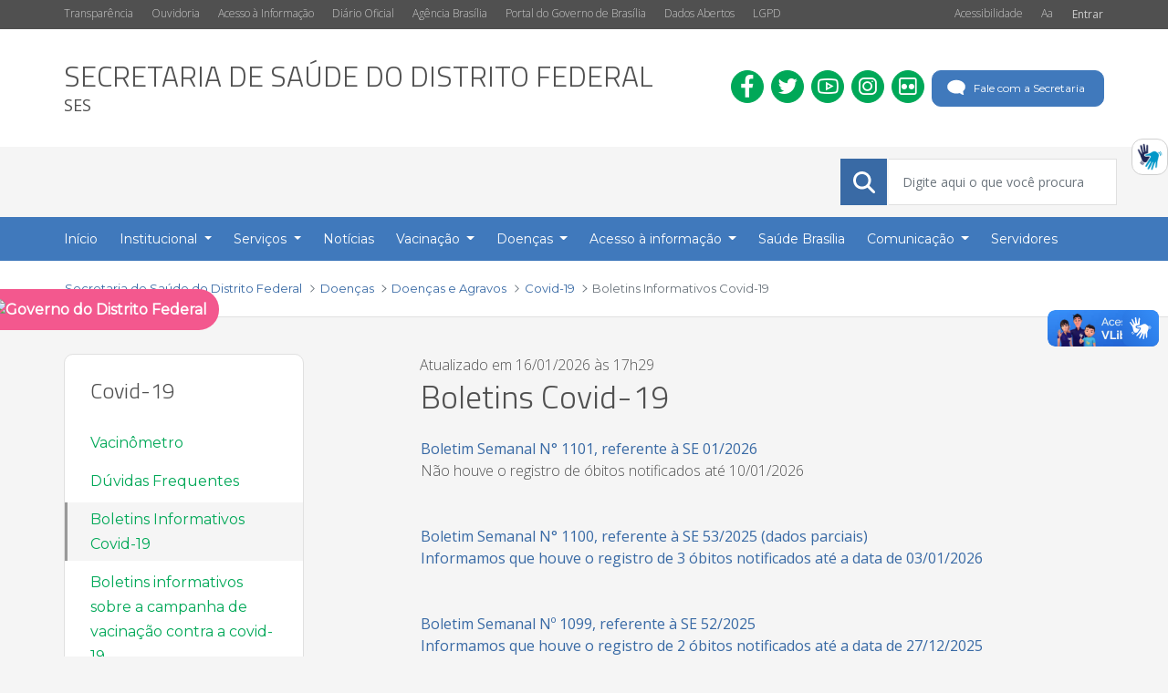

--- FILE ---
content_type: text/html;charset=UTF-8
request_url: https://www.saude.df.gov.br/web/guest/boletinsinformativos-divep-cieves?p_p_id=com_liferay_asset_publisher_web_portlet_AssetPublisherPortlet_INSTANCE_5eacLPtCPgSn&p_p_lifecycle=0&p_p_state=normal&p_p_mode=view&_com_liferay_asset_publisher_web_portlet_AssetPublisherPortlet_INSTANCE_5eacLPtCPgSn_delta=5&p_r_p_resetCur=false&_com_liferay_asset_publisher_web_portlet_AssetPublisherPortlet_INSTANCE_5eacLPtCPgSn_cur=124
body_size: 243972
content:


































	
		
			<!DOCTYPE html>






























































<html 
	class="ltr"
	dir="ltr" 
	lang="pt-BR"
>
	<head>
		<title>Boletins Informativos Covid-19 - Secretaria de Saúde do Distrito Federal</title>
		
    <meta content="initial-scale=1.0, width=device-width" name="viewport" />

































<meta content="text/html; charset=UTF-8" http-equiv="content-type" />












<script>var Liferay = window.Liferay || {};Liferay.__FF__ = Liferay.__FF__ || {};Liferay.__FF__.enableClayTreeView = false;</script>
<script data-senna-track="permanent" src="/combo?browserId=chrome&minifierType=js&languageId=pt_BR&b=7403&t=1767191308369&/o/frontend-js-jquery-web/jquery/jquery.min.js&/o/frontend-js-jquery-web/jquery/init.js&/o/frontend-js-jquery-web/jquery/ajax.js&/o/frontend-js-jquery-web/jquery/bootstrap.bundle.min.js&/o/frontend-js-jquery-web/jquery/collapsible_search.js&/o/frontend-js-jquery-web/jquery/fm.js&/o/frontend-js-jquery-web/jquery/form.js&/o/frontend-js-jquery-web/jquery/popper.min.js&/o/frontend-js-jquery-web/jquery/side_navigation.js" type="text/javascript"></script>
<link data-senna-track="temporary" href="https://www.saude.df.gov.br/boletinsinformativos-divep-cieves" rel="canonical" />
<link data-senna-track="temporary" href="https://www.saude.df.gov.br/boletinsinformativos-divep-cieves" hreflang="pt-BR" rel="alternate" />
<link data-senna-track="temporary" href="https://www.saude.df.gov.br/boletinsinformativos-divep-cieves" hreflang="x-default" rel="alternate" />

<meta property="og:locale" content="pt_BR">
<meta property="og:locale:alternate" content="pt_BR">
<meta property="og:site_name" content="Secretaria de Saúde do Distrito Federal">
<meta property="og:title" content="Boletins Informativos Covid-19 - Secretaria de Saúde do Distrito Federal">
<meta property="og:type" content="website">
<meta property="og:url" content="https://www.saude.df.gov.br/boletinsinformativos-divep-cieves">


<link href="https://www.saude.df.gov.br/o/gdf-secretarias-lf7_4-ce-theme/images/favicon.ico" rel="icon" />



<link class="lfr-css-file" data-senna-track="temporary" href="https://www.saude.df.gov.br/o/gdf-secretarias-lf7_4-ce-theme/css/clay.css?browserId=chrome&amp;themeId=gdfsecretariaslf7_4ce_WAR_gdfsecretariaslf7_4cetheme&amp;minifierType=css&amp;languageId=pt_BR&amp;b=7403&amp;t=1734550882000" id="liferayAUICSS" rel="stylesheet" type="text/css" />









	

	





	



	

		<link data-senna-track="temporary" href="/combo?browserId=chrome&amp;minifierType=&amp;themeId=gdfsecretariaslf7_4ce_WAR_gdfsecretariaslf7_4cetheme&amp;languageId=pt_BR&amp;b=7403&amp;com_liferay_asset_publisher_web_portlet_AssetPublisherPortlet_INSTANCE_ejMxTcLYpjUx:%2Fcss%2Fmain.css&amp;com_liferay_portal_search_web_search_bar_portlet_SearchBarPortlet_INSTANCE_templateSearch:%2Fcss%2Fmain.css&amp;com_liferay_product_navigation_product_menu_web_portlet_ProductMenuPortlet:%2Fcss%2Fmain.css&amp;com_liferay_site_navigation_menu_web_portlet_SiteNavigationMenuPortlet_INSTANCE_xQjA7Msjwnkn:%2Fcss%2Fmain.css&amp;t=1734550882000" id="1ebd9ca5" rel="stylesheet" type="text/css" />

	







<script data-senna-track="temporary" type="text/javascript">
	// <![CDATA[
		var Liferay = Liferay || {};

		Liferay.Browser = {
			acceptsGzip: function() {
				return true;
			},

			

			getMajorVersion: function() {
				return 131.0;
			},

			getRevision: function() {
				return '537.36';
			},
			getVersion: function() {
				return '131.0';
			},

			

			isAir: function() {
				return false;
			},
			isChrome: function() {
				return true;
			},
			isEdge: function() {
				return false;
			},
			isFirefox: function() {
				return false;
			},
			isGecko: function() {
				return true;
			},
			isIe: function() {
				return false;
			},
			isIphone: function() {
				return false;
			},
			isLinux: function() {
				return false;
			},
			isMac: function() {
				return true;
			},
			isMobile: function() {
				return false;
			},
			isMozilla: function() {
				return false;
			},
			isOpera: function() {
				return false;
			},
			isRtf: function() {
				return true;
			},
			isSafari: function() {
				return true;
			},
			isSun: function() {
				return false;
			},
			isWebKit: function() {
				return true;
			},
			isWindows: function() {
				return false;
			}
		};

		Liferay.Data = Liferay.Data || {};

		Liferay.Data.ICONS_INLINE_SVG = true;

		Liferay.Data.NAV_SELECTOR = '#navigation';

		Liferay.Data.NAV_SELECTOR_MOBILE = '#navigationCollapse';

		Liferay.Data.isCustomizationView = function() {
			return false;
		};

		Liferay.Data.notices = [
			
		];

		(function () {
			var available = {};

			var direction = {};

			

				available['pt_BR'] = 'português\x20\x28Brasil\x29';
				direction['pt_BR'] = 'ltr';

			

			Liferay.Language = {
				available,
				direction,
				get: function(key) {
					return key;
				}
			};
		})();

		Liferay.PortletKeys = {
			DOCUMENT_LIBRARY: 'com_liferay_document_library_web_portlet_DLPortlet',
			DYNAMIC_DATA_MAPPING: 'com_liferay_dynamic_data_mapping_web_portlet_DDMPortlet',
			ITEM_SELECTOR: 'com_liferay_item_selector_web_portlet_ItemSelectorPortlet'
		};

		Liferay.PropsValues = {
			JAVASCRIPT_SINGLE_PAGE_APPLICATION_TIMEOUT: 0,
			UPLOAD_SERVLET_REQUEST_IMPL_MAX_SIZE: 104857600000
		};

		Liferay.ThemeDisplay = {

			

			
				getLayoutId: function() {
					return '376';
				},

				

				getLayoutRelativeControlPanelURL: function() {
					return '/group/guest/~/control_panel/manage?p_p_id=com_liferay_asset_publisher_web_portlet_AssetPublisherPortlet_INSTANCE_5eacLPtCPgSn';
				},

				getLayoutRelativeURL: function() {
					return '/web/guest/boletinsinformativos-divep-cieves';
				},
				getLayoutURL: function() {
					return 'https://www.saude.df.gov.br/web/guest/boletinsinformativos-divep-cieves';
				},
				getParentLayoutId: function() {
					return '14';
				},
				isControlPanel: function() {
					return false;
				},
				isPrivateLayout: function() {
					return 'false';
				},
				isVirtualLayout: function() {
					return false;
				},
			

			getBCP47LanguageId: function() {
				return 'pt-BR';
			},
			getCanonicalURL: function() {

				

				return 'https\x3a\x2f\x2fwww\x2esaude\x2edf\x2egov\x2ebr\x2fboletinsinformativos-divep-cieves';
			},
			getCDNBaseURL: function() {
				return 'https://www.saude.df.gov.br';
			},
			getCDNDynamicResourcesHost: function() {
				return '';
			},
			getCDNHost: function() {
				return '';
			},
			getCompanyGroupId: function() {
				return '37103';
			},
			getCompanyId: function() {
				return '35901';
			},
			getDefaultLanguageId: function() {
				return 'pt_BR';
			},
			getDoAsUserIdEncoded: function() {
				return '';
			},
			getLanguageId: function() {
				return 'pt_BR';
			},
			getParentGroupId: function() {
				return '37101';
			},
			getPathContext: function() {
				return '';
			},
			getPathImage: function() {
				return '/image';
			},
			getPathJavaScript: function() {
				return '/o/frontend-js-web';
			},
			getPathMain: function() {
				return '/c';
			},
			getPathThemeImages: function() {
				return 'https://www.saude.df.gov.br/o/gdf-secretarias-lf7_4-ce-theme/images';
			},
			getPathThemeRoot: function() {
				return '/o/gdf-secretarias-lf7_4-ce-theme';
			},
			getPlid: function() {
				return '430';
			},
			getPortalURL: function() {
				return 'https://www.saude.df.gov.br';
			},
			getScopeGroupId: function() {
				return '37101';
			},
			getScopeGroupIdOrLiveGroupId: function() {
				return '37101';
			},
			getSessionId: function() {
				return '';
			},
			getSiteAdminURL: function() {
				return 'https://www.saude.df.gov.br/group/guest/~/control_panel/manage?p_p_lifecycle=0&p_p_state=maximized&p_p_mode=view';
			},
			getSiteGroupId: function() {
				return '37101';
			},
			getURLControlPanel: function() {
				return '/group/control_panel?refererPlid=430';
			},
			getURLHome: function() {
				return 'https\x3a\x2f\x2fwww\x2esaude\x2edf\x2egov\x2ebr\x2fweb\x2fguest';
			},
			getUserEmailAddress: function() {
				return '';
			},
			getUserId: function() {
				return '36102';
			},
			getUserName: function() {
				return '';
			},
			isAddSessionIdToURL: function() {
				return false;
			},
			isImpersonated: function() {
				return false;
			},
			isSignedIn: function() {
				return false;
			},
			isStateExclusive: function() {
				return false;
			},
			isStateMaximized: function() {
				return false;
			},
			isStatePopUp: function() {
				return false;
			}
		};

		var themeDisplay = Liferay.ThemeDisplay;

		Liferay.AUI = {

			

			getCombine: function() {
				return true;
			},
			getComboPath: function() {
				return '/combo/?browserId=chrome&minifierType=&languageId=pt_BR&b=7403&t=1734540008741&';
			},
			getDateFormat: function() {
				return '%d/%m/%Y';
			},
			getEditorCKEditorPath: function() {
				return '/o/frontend-editor-ckeditor-web';
			},
			getFilter: function() {
				var filter = 'raw';

				
					
						filter = 'min';
					
					

				return filter;
			},
			getFilterConfig: function() {
				var instance = this;

				var filterConfig = null;

				if (!instance.getCombine()) {
					filterConfig = {
						replaceStr: '.js' + instance.getStaticResourceURLParams(),
						searchExp: '\\.js$'
					};
				}

				return filterConfig;
			},
			getJavaScriptRootPath: function() {
				return '/o/frontend-js-web';
			},
			getPortletRootPath: function() {
				return '/html/portlet';
			},
			getStaticResourceURLParams: function() {
				return '?browserId=chrome&minifierType=&languageId=pt_BR&b=7403&t=1734540008741';
			}
		};

		Liferay.authToken = 'FG1hOWAY';

		

		Liferay.currentURL = '\x2fweb\x2fguest\x2fboletinsinformativos-divep-cieves\x3fp_p_id\x3dcom_liferay_asset_publisher_web_portlet_AssetPublisherPortlet_INSTANCE_5eacLPtCPgSn\x26p_p_lifecycle\x3d0\x26p_p_state\x3dnormal\x26p_p_mode\x3dview\x26_com_liferay_asset_publisher_web_portlet_AssetPublisherPortlet_INSTANCE_5eacLPtCPgSn_delta\x3d5\x26p_r_p_resetCur\x3dfalse\x26_com_liferay_asset_publisher_web_portlet_AssetPublisherPortlet_INSTANCE_5eacLPtCPgSn_cur\x3d124';
		Liferay.currentURLEncoded = '\x252Fweb\x252Fguest\x252Fboletinsinformativos-divep-cieves\x253Fp_p_id\x253Dcom_liferay_asset_publisher_web_portlet_AssetPublisherPortlet_INSTANCE_5eacLPtCPgSn\x2526p_p_lifecycle\x253D0\x2526p_p_state\x253Dnormal\x2526p_p_mode\x253Dview\x2526_com_liferay_asset_publisher_web_portlet_AssetPublisherPortlet_INSTANCE_5eacLPtCPgSn_delta\x253D5\x2526p_r_p_resetCur\x253Dfalse\x2526_com_liferay_asset_publisher_web_portlet_AssetPublisherPortlet_INSTANCE_5eacLPtCPgSn_cur\x253D124';
	// ]]>
</script>

<script data-senna-track="temporary" type="text/javascript">window.__CONFIG__= {basePath: '',combine: true, defaultURLParams: null, explainResolutions: false, exposeGlobal: false, logLevel: 'warn', namespace:'Liferay', reportMismatchedAnonymousModules: 'warn', resolvePath: '/o/js_resolve_modules', url: '/combo/?browserId=chrome&minifierType=&languageId=pt_BR&b=7403&t=1734540008741&', waitTimeout: 60000};</script><script data-senna-track="permanent" src="/o/frontend-js-loader-modules-extender/loader.js" type="text/javascript"></script><script data-senna-track="permanent" src="/combo?browserId=chrome&minifierType=js&languageId=pt_BR&b=7403&t=1734540008741&/o/frontend-js-aui-web/aui/aui/aui.js&/o/frontend-js-aui-web/liferay/modules.js&/o/frontend-js-aui-web/liferay/aui_sandbox.js&/o/frontend-js-aui-web/aui/attribute-base/attribute-base.js&/o/frontend-js-aui-web/aui/attribute-complex/attribute-complex.js&/o/frontend-js-aui-web/aui/attribute-core/attribute-core.js&/o/frontend-js-aui-web/aui/attribute-observable/attribute-observable.js&/o/frontend-js-aui-web/aui/attribute-extras/attribute-extras.js&/o/frontend-js-aui-web/aui/event-custom-base/event-custom-base.js&/o/frontend-js-aui-web/aui/event-custom-complex/event-custom-complex.js&/o/frontend-js-aui-web/aui/oop/oop.js&/o/frontend-js-aui-web/aui/aui-base-lang/aui-base-lang.js&/o/frontend-js-aui-web/liferay/dependency.js&/o/frontend-js-aui-web/liferay/util.js&/o/frontend-js-web/liferay/dom_task_runner.js&/o/frontend-js-web/liferay/events.js&/o/frontend-js-web/liferay/lazy_load.js&/o/frontend-js-web/liferay/liferay.js&/o/frontend-js-web/liferay/global.bundle.js&/o/frontend-js-web/liferay/portlet.js&/o/frontend-js-web/liferay/workflow.js&/o/frontend-js-module-launcher/webpack_federation.js" type="text/javascript"></script>
<script data-senna-track="temporary" type="text/javascript">try {var MODULE_MAIN='exportimport-web@5.0.29/index';var MODULE_PATH='/o/exportimport-web';AUI().applyConfig({groups:{exportimportweb:{base:MODULE_PATH+"/",combine:Liferay.AUI.getCombine(),filter:Liferay.AUI.getFilterConfig(),modules:{"liferay-export-import-export-import":{path:"js/main.js",requires:["aui-datatype","aui-dialog-iframe-deprecated","aui-modal","aui-parse-content","aui-toggler","aui-tree-view","liferay-portlet-base","liferay-util-window"]}},root:MODULE_PATH+"/"}}});
} catch(error) {console.error(error);}try {var MODULE_MAIN='item-selector-taglib@5.1.32/index.es';var MODULE_PATH='/o/item-selector-taglib';AUI().applyConfig({groups:{"item-selector-taglib":{base:MODULE_PATH+"/",combine:Liferay.AUI.getCombine(),filter:Liferay.AUI.getFilterConfig(),modules:{"liferay-image-selector":{path:"image_selector/js/image_selector.js",requires:["aui-base","liferay-item-selector-dialog","liferay-portlet-base","uploader"]}},root:MODULE_PATH+"/"}}});
} catch(error) {console.error(error);}try {var MODULE_MAIN='layout-taglib@8.0.5/index';var MODULE_PATH='/o/layout-taglib';AUI().applyConfig({groups:{"layout-taglib":{base:MODULE_PATH+"/",combine:Liferay.AUI.getCombine(),filter:Liferay.AUI.getFilterConfig(),modules:{"liferay-layouts-tree":{path:"layouts_tree/js/layouts_tree.js",requires:["aui-tree-view"]},"liferay-layouts-tree-check-content-display-page":{path:"layouts_tree/js/layouts_tree_check_content_display_page.js",requires:["aui-component","plugin"]},"liferay-layouts-tree-node-radio":{path:"layouts_tree/js/layouts_tree_node_radio.js",requires:["aui-tree-node"]},"liferay-layouts-tree-node-task":{path:"layouts_tree/js/layouts_tree_node_task.js",requires:["aui-tree-node"]},"liferay-layouts-tree-radio":{path:"layouts_tree/js/layouts_tree_radio.js",requires:["aui-tree-node","liferay-layouts-tree-node-radio"]},"liferay-layouts-tree-selectable":{path:"layouts_tree/js/layouts_tree_selectable.js",requires:["liferay-layouts-tree-node-task"]},"liferay-layouts-tree-state":{path:"layouts_tree/js/layouts_tree_state.js",requires:["aui-base"]}},root:MODULE_PATH+"/"}}});
} catch(error) {console.error(error);}try {var MODULE_MAIN='commerce-product-content-web@4.0.33/index';var MODULE_PATH='/o/commerce-product-content-web';AUI().applyConfig({groups:{productcontent:{base:MODULE_PATH+"/js/",combine:Liferay.AUI.getCombine(),modules:{"liferay-commerce-product-content":{path:"product_content.js",requires:["aui-base","aui-io-request","aui-parse-content","liferay-portlet-base","liferay-portlet-url"]}},root:MODULE_PATH+"/js/"}}});
} catch(error) {console.error(error);}try {var MODULE_MAIN='commerce-frontend-impl@4.0.18/index';var MODULE_PATH='/o/commerce-frontend-impl';AUI().applyConfig({groups:{commercefrontend:{base:MODULE_PATH+"/js/",combine:Liferay.AUI.getCombine(),modules:{"liferay-commerce-frontend-asset-categories-selector":{path:"liferay_commerce_frontend_asset_categories_selector.js",requires:["aui-tree","liferay-commerce-frontend-asset-tag-selector"]},"liferay-commerce-frontend-asset-tag-selector":{path:"liferay_commerce_frontend_asset_tag_selector.js",requires:["aui-io-plugin-deprecated","aui-live-search-deprecated","aui-template-deprecated","aui-textboxlist-deprecated","datasource-cache","liferay-service-datasource"]},"liferay-commerce-frontend-management-bar-state":{condition:{trigger:"liferay-management-bar"},path:"management_bar_state.js",requires:["liferay-management-bar"]}},root:MODULE_PATH+"/js/"}}});
} catch(error) {console.error(error);}try {var MODULE_MAIN='@liferay/frontend-taglib@7.0.4/index';var MODULE_PATH='/o/frontend-taglib';AUI().applyConfig({groups:{"frontend-taglib":{base:MODULE_PATH+"/",combine:Liferay.AUI.getCombine(),filter:Liferay.AUI.getFilterConfig(),modules:{"liferay-management-bar":{path:"management_bar/js/management_bar.js",requires:["aui-component","liferay-portlet-base"]},"liferay-sidebar-panel":{path:"sidebar_panel/js/sidebar_panel.js",requires:["aui-base","aui-debounce","aui-parse-content","liferay-portlet-base"]}},root:MODULE_PATH+"/"}}});
} catch(error) {console.error(error);}try {var MODULE_MAIN='staging-taglib@7.0.18/index';var MODULE_PATH='/o/staging-taglib';AUI().applyConfig({groups:{stagingTaglib:{base:MODULE_PATH+"/",combine:Liferay.AUI.getCombine(),filter:Liferay.AUI.getFilterConfig(),modules:{"liferay-export-import-management-bar-button":{path:"export_import_entity_management_bar_button/js/main.js",requires:["aui-component","liferay-search-container","liferay-search-container-select"]}},root:MODULE_PATH+"/"}}});
} catch(error) {console.error(error);}try {var MODULE_MAIN='product-navigation-simulation-device@6.0.20/index';var MODULE_PATH='/o/product-navigation-simulation-device';AUI().applyConfig({groups:{"navigation-simulation-device":{base:MODULE_PATH+"/js/",combine:Liferay.AUI.getCombine(),filter:Liferay.AUI.getFilterConfig(),modules:{"liferay-product-navigation-simulation-device":{path:"product_navigation_simulation_device.js",requires:["aui-dialog-iframe-deprecated","aui-event-input","aui-modal","liferay-portlet-base","liferay-product-navigation-control-menu","liferay-util-window","liferay-widget-size-animation-plugin"]}},root:MODULE_PATH+"/js/"}}});
} catch(error) {console.error(error);}try {var MODULE_MAIN='frontend-editor-alloyeditor-web@5.0.18/index';var MODULE_PATH='/o/frontend-editor-alloyeditor-web';AUI().applyConfig({groups:{alloyeditor:{base:MODULE_PATH+"/js/",combine:Liferay.AUI.getCombine(),filter:Liferay.AUI.getFilterConfig(),modules:{"liferay-alloy-editor":{path:"alloyeditor.js",requires:["aui-component","liferay-portlet-base","timers"]},"liferay-alloy-editor-source":{path:"alloyeditor_source.js",requires:["aui-debounce","liferay-fullscreen-source-editor","liferay-source-editor","plugin"]}},root:MODULE_PATH+"/js/"}}});
} catch(error) {console.error(error);}try {var MODULE_MAIN='journal-web@5.0.60/index';var MODULE_PATH='/o/journal-web';AUI().applyConfig({groups:{journal:{base:MODULE_PATH+"/js/",combine:Liferay.AUI.getCombine(),filter:Liferay.AUI.getFilterConfig(),modules:{"liferay-journal-navigation":{path:"navigation.js",requires:["aui-component","liferay-portlet-base","liferay-search-container"]},"liferay-portlet-journal":{path:"main.js",requires:["aui-base","aui-dialog-iframe-deprecated","liferay-portlet-base","liferay-util-window"]}},root:MODULE_PATH+"/js/"}}});
} catch(error) {console.error(error);}try {var MODULE_MAIN='@liferay/frontend-js-state-web@1.0.12/index';var MODULE_PATH='/o/frontend-js-state-web';AUI().applyConfig({groups:{state:{mainModule:MODULE_MAIN}}});
} catch(error) {console.error(error);}try {var MODULE_MAIN='@liferay/frontend-js-react-web@5.0.16/js/index';var MODULE_PATH='/o/frontend-js-react-web';AUI().applyConfig({groups:{react:{mainModule:MODULE_MAIN}}});
} catch(error) {console.error(error);}try {var MODULE_MAIN='frontend-js-components-web@2.0.21/index';var MODULE_PATH='/o/frontend-js-components-web';AUI().applyConfig({groups:{components:{mainModule:MODULE_MAIN}}});
} catch(error) {console.error(error);}try {var MODULE_MAIN='dynamic-data-mapping-web@5.0.36/index';var MODULE_PATH='/o/dynamic-data-mapping-web';!function(){var a=Liferay.AUI;AUI().applyConfig({groups:{ddm:{base:MODULE_PATH+"/js/",combine:Liferay.AUI.getCombine(),filter:a.getFilterConfig(),modules:{"liferay-ddm-form":{path:"ddm_form.js",requires:["aui-base","aui-datatable","aui-datatype","aui-image-viewer","aui-parse-content","aui-set","aui-sortable-list","json","liferay-form","liferay-layouts-tree","liferay-layouts-tree-radio","liferay-layouts-tree-selectable","liferay-map-base","liferay-translation-manager","liferay-util-window"]},"liferay-portlet-dynamic-data-mapping":{condition:{trigger:"liferay-document-library"},path:"main.js",requires:["arraysort","aui-form-builder-deprecated","aui-form-validator","aui-map","aui-text-unicode","json","liferay-menu","liferay-translation-manager","liferay-util-window","text"]},"liferay-portlet-dynamic-data-mapping-custom-fields":{condition:{trigger:"liferay-document-library"},path:"custom_fields.js",requires:["liferay-portlet-dynamic-data-mapping"]}},root:MODULE_PATH+"/js/"}}})}();
} catch(error) {console.error(error);}try {var MODULE_MAIN='invitation-invite-members-web@5.0.15/index';var MODULE_PATH='/o/invitation-invite-members-web';AUI().applyConfig({groups:{"invite-members":{base:MODULE_PATH+"/invite_members/js/",combine:Liferay.AUI.getCombine(),filter:Liferay.AUI.getFilterConfig(),modules:{"liferay-portlet-invite-members":{path:"main.js",requires:["aui-base","autocomplete-base","datasource-io","datatype-number","liferay-portlet-base","liferay-util-window","node-core"]}},root:MODULE_PATH+"/invite_members/js/"}}});
} catch(error) {console.error(error);}try {var MODULE_MAIN='contacts-web@5.0.21/index';var MODULE_PATH='/o/contacts-web';AUI().applyConfig({groups:{contactscenter:{base:MODULE_PATH+"/js/",combine:Liferay.AUI.getCombine(),filter:Liferay.AUI.getFilterConfig(),modules:{"liferay-contacts-center":{path:"main.js",requires:["aui-io-plugin-deprecated","aui-toolbar","autocomplete-base","datasource-io","json-parse","liferay-portlet-base","liferay-util-window"]}},root:MODULE_PATH+"/js/"}}});
} catch(error) {console.error(error);}try {var MODULE_MAIN='staging-processes-web@5.0.19/index';var MODULE_PATH='/o/staging-processes-web';AUI().applyConfig({groups:{stagingprocessesweb:{base:MODULE_PATH+"/",combine:Liferay.AUI.getCombine(),filter:Liferay.AUI.getFilterConfig(),modules:{"liferay-staging-processes-export-import":{path:"js/main.js",requires:["aui-datatype","aui-dialog-iframe-deprecated","aui-modal","aui-parse-content","aui-toggler","aui-tree-view","liferay-portlet-base","liferay-util-window"]}},root:MODULE_PATH+"/"}}});
} catch(error) {console.error(error);}try {var MODULE_MAIN='document-library-web@6.0.69/index';var MODULE_PATH='/o/document-library-web';AUI().applyConfig({groups:{dl:{base:MODULE_PATH+"/document_library/js/legacy/",combine:Liferay.AUI.getCombine(),filter:Liferay.AUI.getFilterConfig(),modules:{"document-library-upload":{path:"upload.js",requires:["aui-component","aui-data-set-deprecated","aui-overlay-manager-deprecated","aui-overlay-mask-deprecated","aui-parse-content","aui-progressbar","aui-template-deprecated","aui-tooltip","liferay-history-manager","liferay-search-container","querystring-parse-simple","uploader"]},"liferay-document-library":{path:"main.js",requires:["document-library-upload","liferay-portlet-base"]}},root:MODULE_PATH+"/document_library/js/legacy/"}}});
} catch(error) {console.error(error);}try {var MODULE_MAIN='portal-workflow-task-web@5.0.25/index';var MODULE_PATH='/o/portal-workflow-task-web';AUI().applyConfig({groups:{workflowtasks:{base:MODULE_PATH+"/js/",combine:Liferay.AUI.getCombine(),filter:Liferay.AUI.getFilterConfig(),modules:{"liferay-workflow-tasks":{path:"main.js",requires:["liferay-util-window"]}},root:MODULE_PATH+"/js/"}}});
} catch(error) {console.error(error);}try {var MODULE_MAIN='portal-search-web@6.0.38/index';var MODULE_PATH='/o/portal-search-web';AUI().applyConfig({groups:{search:{base:MODULE_PATH+"/js/",combine:Liferay.AUI.getCombine(),filter:Liferay.AUI.getFilterConfig(),modules:{"liferay-search-bar":{path:"search_bar.js",requires:[]},"liferay-search-custom-filter":{path:"custom_filter.js",requires:[]},"liferay-search-facet-util":{path:"facet_util.js",requires:[]},"liferay-search-modified-facet":{path:"modified_facet.js",requires:["aui-form-validator","liferay-search-facet-util"]},"liferay-search-modified-facet-configuration":{path:"modified_facet_configuration.js",requires:["aui-node"]},"liferay-search-sort-configuration":{path:"sort_configuration.js",requires:["aui-node"]},"liferay-search-sort-util":{path:"sort_util.js",requires:[]}},root:MODULE_PATH+"/js/"}}});
} catch(error) {console.error(error);}try {var MODULE_MAIN='product-navigation-taglib@6.0.22/index';var MODULE_PATH='/o/product-navigation-taglib';AUI().applyConfig({groups:{controlmenu:{base:MODULE_PATH+"/",combine:Liferay.AUI.getCombine(),filter:Liferay.AUI.getFilterConfig(),modules:{"liferay-product-navigation-control-menu":{path:"control_menu/js/product_navigation_control_menu.js",requires:["aui-node","event-touch"]}},root:MODULE_PATH+"/"}}});
} catch(error) {console.error(error);}try {var MODULE_MAIN='segments-simulation-web@3.0.9/index';var MODULE_PATH='/o/segments-simulation-web';AUI().applyConfig({groups:{segmentssimulation:{base:MODULE_PATH+"/js/",combine:Liferay.AUI.getCombine(),filter:Liferay.AUI.getFilterConfig(),modules:{"liferay-portlet-segments-simulation":{path:"main.js",requires:["aui-base","liferay-portlet-base"]}},root:MODULE_PATH+"/js/"}}});
} catch(error) {console.error(error);}try {var MODULE_MAIN='calendar-web@5.0.29/index';var MODULE_PATH='/o/calendar-web';AUI().applyConfig({groups:{calendar:{base:MODULE_PATH+"/js/",combine:Liferay.AUI.getCombine(),filter:Liferay.AUI.getFilterConfig(),modules:{"liferay-calendar-a11y":{path:"calendar_a11y.js",requires:["calendar"]},"liferay-calendar-container":{path:"calendar_container.js",requires:["aui-alert","aui-base","aui-component","liferay-portlet-base"]},"liferay-calendar-date-picker-sanitizer":{path:"date_picker_sanitizer.js",requires:["aui-base"]},"liferay-calendar-interval-selector":{path:"interval_selector.js",requires:["aui-base","liferay-portlet-base"]},"liferay-calendar-interval-selector-scheduler-event-link":{path:"interval_selector_scheduler_event_link.js",requires:["aui-base","liferay-portlet-base"]},"liferay-calendar-list":{path:"calendar_list.js",requires:["aui-template-deprecated","liferay-scheduler"]},"liferay-calendar-message-util":{path:"message_util.js",requires:["liferay-util-window"]},"liferay-calendar-recurrence-converter":{path:"recurrence_converter.js",requires:[]},"liferay-calendar-recurrence-dialog":{path:"recurrence.js",requires:["aui-base","liferay-calendar-recurrence-util"]},"liferay-calendar-recurrence-util":{path:"recurrence_util.js",requires:["aui-base","liferay-util-window"]},"liferay-calendar-reminders":{path:"calendar_reminders.js",requires:["aui-base"]},"liferay-calendar-remote-services":{path:"remote_services.js",requires:["aui-base","aui-component","liferay-calendar-util","liferay-portlet-base"]},"liferay-calendar-session-listener":{path:"session_listener.js",requires:["aui-base","liferay-scheduler"]},"liferay-calendar-simple-color-picker":{path:"simple_color_picker.js",requires:["aui-base","aui-template-deprecated"]},"liferay-calendar-simple-menu":{path:"simple_menu.js",requires:["aui-base","aui-template-deprecated","event-outside","event-touch","widget-modality","widget-position","widget-position-align","widget-position-constrain","widget-stack","widget-stdmod"]},"liferay-calendar-util":{path:"calendar_util.js",requires:["aui-datatype","aui-io","aui-scheduler","aui-toolbar","autocomplete","autocomplete-highlighters"]},"liferay-scheduler":{path:"scheduler.js",requires:["async-queue","aui-datatype","aui-scheduler","dd-plugin","liferay-calendar-a11y","liferay-calendar-message-util","liferay-calendar-recurrence-converter","liferay-calendar-recurrence-util","liferay-calendar-util","liferay-scheduler-event-recorder","liferay-scheduler-models","promise","resize-plugin"]},"liferay-scheduler-event-recorder":{path:"scheduler_event_recorder.js",requires:["dd-plugin","liferay-calendar-util","resize-plugin"]},"liferay-scheduler-models":{path:"scheduler_models.js",requires:["aui-datatype","dd-plugin","liferay-calendar-util"]}},root:MODULE_PATH+"/js/"}}});
} catch(error) {console.error(error);}</script>


<script data-senna-track="temporary" type="text/javascript">
	// <![CDATA[
		
			
				
		

		

		
	// ]]>
</script>





	
		

			

			
				<script data-senna-track="permanent" id="googleAnalyticsScript" type="text/javascript">
					(function(i, s, o, g, r, a, m) {
						i['GoogleAnalyticsObject'] = r;

						i[r] = i[r] || function() {
							var arrayValue = i[r].q || [];

							i[r].q = arrayValue;

							(i[r].q).push(arguments);
						};

						i[r].l = 1 * new Date();

						a = s.createElement(o);
						m = s.getElementsByTagName(o)[0];
						a.async = 1;
						a.src = g;
						m.parentNode.insertBefore(a, m);
					})(window, document, 'script', '//www.google-analytics.com/analytics.js', 'ga');

					

					
						
							ga('create', 'G-HEZVGF7HWK', 'auto', window.dataLayer = window.dataLayer || []);
  function gtag(){dataLayer.push(arguments);}
  gtag('js', new Date());

  gtag('config', 'G-HEZVGF7HWK');
						
						

					

					

					ga('send', 'pageview');

					
						Liferay.on(
							'endNavigate',
							function(event) {
								ga('set', 'page', event.path);
								ga('send', 'pageview');
							}
						);
					
				</script>
			
		
		



	
		

			

			
		
	












	

	





	



	



















<link class="lfr-css-file" data-senna-track="temporary" href="https://www.saude.df.gov.br/o/gdf-secretarias-lf7_4-ce-theme/css/main.css?browserId=chrome&amp;themeId=gdfsecretariaslf7_4ce_WAR_gdfsecretariaslf7_4cetheme&amp;minifierType=css&amp;languageId=pt_BR&amp;b=7403&amp;t=1734550882000" id="liferayThemeCSS" rel="stylesheet" type="text/css" />




	<style data-senna-track="temporary" type="text/css">
		.atendimento-externo-libras {
    display: block;
    position: fixed;
    width: 40px;
    height: 40px;
    right: 0;
    top: calc(60% - 50px);
    margin-top: -32vh;
    border: 1px solid #d0d0d0;
    background-color: white;
    border-radius: 0.75rem;
    padding: 4px;
  }

  .atendimento-externo-libras a {
    display: block;
  }

  .atendimento-externo-libras img {
    width: 100%;
    height: 100%;
  }

.site-name{font-size:32px;}

#main-content .journal-content-article a{font-weight: 500;}

.dropdown-menu{
max-height: unset; 
}

.main-navigation .dropdown-menu a{
  padding: 12px;
}
	</style>





	<style data-senna-track="temporary" type="text/css">

		

			

				

					

				

			

		

			

				

					

				

			

		

			

		

			

		

			

				

					

				

			

		

			

		

			

		

			

		

	</style>


<link href="/o/commerce-frontend-js/styles/main.css" rel="stylesheet"type="text/css" /><style data-senna-track="temporary" type="text/css">
</style>
<script type="text/javascript">
// <![CDATA[
Liferay.Loader.require('@liferay/frontend-js-state-web@1.0.12/State', function(_liferayFrontendJsStateWeb1012State) {
try {
(function() {
var FrontendJsState = _liferayFrontendJsStateWeb1012State;

})();
} catch (err) {
	console.error(err);
}
});
// ]]>
</script><script type="text/javascript">
// <![CDATA[
Liferay.Loader.require('frontend-js-spa-web@5.0.20/init', function(frontendJsSpaWeb5020Init) {
try {
(function() {
var frontendJsSpaWebInit = frontendJsSpaWeb5020Init;
frontendJsSpaWebInit.default({"navigationExceptionSelectors":":not([target=\"_blank\"]):not([data-senna-off]):not([data-resource-href]):not([data-cke-saved-href]):not([data-cke-saved-href])","cacheExpirationTime":-1,"clearScreensCache":true,"portletsBlacklist":["com_liferay_account_admin_web_internal_portlet_AccountUsersAdminPortlet","com_liferay_account_admin_web_internal_portlet_AccountEntriesAdminPortlet","com_liferay_nested_portlets_web_portlet_NestedPortletsPortlet","com_liferay_site_navigation_directory_web_portlet_SitesDirectoryPortlet","com_liferay_questions_web_internal_portlet_QuestionsPortlet","com_liferay_account_admin_web_internal_portlet_AccountEntriesManagementPortlet","com_liferay_portal_language_override_web_internal_portlet_PLOPortlet","com_liferay_login_web_portlet_LoginPortlet","com_liferay_login_web_portlet_FastLoginPortlet"],"validStatusCodes":[221,490,494,499,491,492,493,495,220],"debugEnabled":false,"loginRedirect":"","excludedPaths":["/c/document_library","/documents","/image"],"userNotification":{"message":"Parece que isso está demorando mais do que o esperado.","title":"Opa","timeout":30000},"requestTimeout":0})
})();
} catch (err) {
	console.error(err);
}
});
// ]]>
</script>













<script data-senna-track="temporary" type="text/javascript">
	if (window.Analytics) {
		window._com_liferay_document_library_analytics_isViewFileEntry = false;
	}
</script>







<script type="text/javascript">
// <![CDATA[
Liferay.on(
	'ddmFieldBlur', function(event) {
		if (window.Analytics) {
			Analytics.send(
				'fieldBlurred',
				'Form',
				{
					fieldName: event.fieldName,
					focusDuration: event.focusDuration,
					formId: event.formId,
					page: event.page
				}
			);
		}
	}
);

Liferay.on(
	'ddmFieldFocus', function(event) {
		if (window.Analytics) {
			Analytics.send(
				'fieldFocused',
				'Form',
				{
					fieldName: event.fieldName,
					formId: event.formId,
					page: event.page
				}
			);
		}
	}
);

Liferay.on(
	'ddmFormPageShow', function(event) {
		if (window.Analytics) {
			Analytics.send(
				'pageViewed',
				'Form',
				{
					formId: event.formId,
					page: event.page,
					title: event.title
				}
			);
		}
	}
);

Liferay.on(
	'ddmFormSubmit', function(event) {
		if (window.Analytics) {
			Analytics.send(
				'formSubmitted',
				'Form',
				{
					formId: event.formId
				}
			);
		}
	}
);

Liferay.on(
	'ddmFormView', function(event) {
		if (window.Analytics) {
			Analytics.send(
				'formViewed',
				'Form',
				{
					formId: event.formId,
					title: event.title
				}
			);
		}
	}
);
// ]]>
</script>














		<link rel="apple-touch-icon" sizes="180x180" href="https://www.saude.df.gov.br/o/gdf-secretarias-lf7_4-ce-theme/images/favicon/apple-touch-icon.png">
		<link rel="icon" type="image/png" sizes="32x32" href="https://www.saude.df.gov.br/o/gdf-secretarias-lf7_4-ce-theme/images/favicon/favicon-32x32.png">
		<link rel="icon" type="image/png" sizes="16x16" href="https://www.saude.df.gov.br/o/gdf-secretarias-lf7_4-ce-theme/images/favicon/favicon-16x16.png">
		<link rel="manifest" href="https://www.saude.df.gov.br/o/gdf-secretarias-lf7_4-ce-theme/images/favicon/site.webmanifest">		

		<link rel="preconnect" href="https://fonts.googleapis.com">
		<link rel="preconnect" href="https://fonts.gstatic.com" crossorigin>
		<link href="https://fonts.googleapis.com/css2?family=Montserrat&family=Open+Sans:wght@300;400;700&family=Titillium+Web:wght@200;300&display=swap" rel="stylesheet">
		<link rel="stylesheet" href="https://maxst.icons8.com/vue-static/landings/line-awesome/line-awesome/1.3.0/css/line-awesome.min.css">

		<!-- Global site tag (gtag.js) - Google Analytics -->
			<script async src="https://www.googletagmanager.com/gtag/js?id=G-HEZVGF7HWK%22%3E"></script>
<script>
    window.dataLayer = window.dataLayer || [];
    function gtag(){dataLayer.push(arguments);}
    gtag('js', new Date());

    gtag('config', 'G-HEZVGF7HWK');
</script>
	</head>

	<body class="chrome controls-visible default-theme yui3-skin-sam guest-site signed-out public-page site paginas-internas">













































	<nav aria-label="Links rápidos" class="d-none d-xl-block quick-access-nav" id="lays_quickAccessNav">
		<h1 class="hide-accessible">Navegação</h1>

		<ul>
			
				<li><a href="#main-content">Pular para o Conteúdo</a></li>
			

			
		</ul>
	</nav>












































































<div
    aria-labelledby="loginPortletLabel"
    class="fade modal"
    id="loginPortlet"
    role="dialog"
    tabindex="-1"
    aria-hidden="true"
    style="display: none;">
    <div class="modal-dialog modal-md modal-dialog-centered">
        <div class="modal-content">
            <div class="modal-header">
                <div class="modal-title" id="loginPortletLabel">Entrar</div>
                <button
                    aria-labelledby="Close"
                    class="close"
                    data-dismiss="modal"
                    role="button"
                    type="button">
                    <i class="las la-times"></i>
                </button>
            </div>
            <div class="modal-body ">
                





































	

	<div class="portlet-boundary portlet-boundary_com_liferay_login_web_portlet_LoginPortlet_  portlet-static portlet-static-end portlet-decorate portlet-login " id="p_p_id_com_liferay_login_web_portlet_LoginPortlet_">
		<span id="p_com_liferay_login_web_portlet_LoginPortlet"></span>




	

	
		
			




































	
		 
<section class="portlet" id="portlet_com_liferay_login_web_portlet_LoginPortlet">


	<div class="portlet-content">


		<div class="autofit-float autofit-row portlet-header">
			<div class="autofit-col autofit-col-expand">
				<h2 class="portlet-title-text">Autenticação</h2>
			</div>
			<div class="autofit-col autofit-col-end">
				<div class="autofit-section">
				</div>
			</div>
		</div>

		
			<div class=" portlet-content-container">
				


	<div class="portlet-body">



	
		
			
				
					















































	

				

				
					
						


	

		




























	
	

		

		<div class="login-container">
			
				
			

			

























































<form action="https://www.saude.df.gov.br/web/guest/boletinsinformativos-divep-cieves?p_p_id=com_liferay_login_web_portlet_LoginPortlet&amp;p_p_lifecycle=1&amp;p_p_state=normal&amp;p_p_mode=view&amp;_com_liferay_login_web_portlet_LoginPortlet_javax.portlet.action=%2Flogin%2Flogin&amp;_com_liferay_login_web_portlet_LoginPortlet_mvcRenderCommandName=%2Flogin%2Flogin&amp;p_auth=FG1hOWAY" class="form sign-in-form " data-fm-namespace="_com_liferay_login_web_portlet_LoginPortlet_" id="_com_liferay_login_web_portlet_LoginPortlet_loginForm" method="post" name="_com_liferay_login_web_portlet_LoginPortlet_loginForm" autocomplete="on" >
	
		<fieldset class="input-container" disabled="disabled">
			<legend class="sr-only">Autenticação</legend>
	

	








































































	

		

		
			
				<input  class="field form-control"  id="_com_liferay_login_web_portlet_LoginPortlet_formDate"    name="_com_liferay_login_web_portlet_LoginPortlet_formDate"     type="hidden" value="1768947746377"   />
			
		

		
	









				








































































	

		

		
			
				<input  class="field form-control"  id="_com_liferay_login_web_portlet_LoginPortlet_saveLastPath"    name="_com_liferay_login_web_portlet_LoginPortlet_saveLastPath"     type="hidden" value="false"   />
			
		

		
	









				








































































	

		

		
			
				<input  class="field form-control"  id="_com_liferay_login_web_portlet_LoginPortlet_redirect"    name="_com_liferay_login_web_portlet_LoginPortlet_redirect"     type="hidden" value=""   />
			
		

		
	









				








































































	

		

		
			
				<input  class="field form-control"  id="_com_liferay_login_web_portlet_LoginPortlet_doActionAfterLogin"    name="_com_liferay_login_web_portlet_LoginPortlet_doActionAfterLogin"     type="hidden" value="false"   />
			
		

		
	










				<div class="inline-alert-container lfr-alert-container"></div>

				

				
					
					
					
				

				
					<div class="alert alert-danger" id="_com_liferay_login_web_portlet_LoginPortlet_cookieDisabled" style="display: none;">
						Falha na autenticação. Por favor, habilite os cookies no navegador e tente novamente.
					</div>
				

				
				
				
				
				
				
				

				

				
				

				

				<fieldset class="fieldset " ><legend class="fieldset-legend"><span class="legend"></span></legend><div class="">

					

					
						

						
							
						
					
































































	<div class="form-group input-text-wrapper">





	<label class=" control-label" for="_com_liferay_login_web_portlet_LoginPortlet_login">
		
				Endereço de Email
			</label>
		





	

		

		
			
				<input  class="field clearable form-control"  id="_com_liferay_login_web_portlet_LoginPortlet_login"    name="_com_liferay_login_web_portlet_LoginPortlet_login"     type="text" value="@df.gov.br"   />
			
		

		
	





	



	</div>




					
						
					
































































	<div class="form-group input-text-wrapper">





	<label class=" control-label" for="_com_liferay_login_web_portlet_LoginPortlet_password">
		
				Senha
			</label>
		





	

		

		
			
				<input  class="field form-control"  id="_com_liferay_login_web_portlet_LoginPortlet_password"    name="_com_liferay_login_web_portlet_LoginPortlet_password"     type="password" value=""   />
			
		

		
	





	



	</div>




					<span id="_com_liferay_login_web_portlet_LoginPortlet_passwordCapsLockSpan" style="display: none;">Caps Lock está ativado.</span>

					
						
































































	<div class="form-group form-inline input-checkbox-wrapper">





	<label class="" for="_com_liferay_login_web_portlet_LoginPortlet_rememberMe">
		





	

		

		

		<input  class="field"  id="_com_liferay_login_web_portlet_LoginPortlet_rememberMe" name="_com_liferay_login_web_portlet_LoginPortlet_rememberMe"  onClick=""  type="checkbox"    />

		
	
	




	
			Lembre de mim
		</label>
	



	</div>



					
				</div></fieldset>

				<div class="button-holder " >
					
























































	
		<button
			class="btn  btn-primary"

			

			id="_com_liferay_login_web_portlet_LoginPortlet_ypku"

			

			

			type="submit"

			
			
		>
	





	<span class="lfr-btn-label">Entrar</span>





	
		</button>
	







				</div>
			























































	
		








































































	

		

		
			
				<input  class="field form-control"  id="_com_liferay_login_web_portlet_LoginPortlet_checkboxNames"    name="_com_liferay_login_web_portlet_LoginPortlet_checkboxNames"     type="hidden" value="rememberMe"   />
			
		

		
	









	

	
		</fieldset>
	
</form>



<script type="text/javascript">
// <![CDATA[
AUI().use('liferay-form', function(A) {(function() {var $ = AUI.$;var _ = AUI._;
	Liferay.Form.register(
		{
			id: '_com_liferay_login_web_portlet_LoginPortlet_loginForm'

			
				, fieldRules: [

					

							

							{
								body: '',
								custom: false,
								errorMessage: '',
								fieldName: '_com_liferay_login_web_portlet_LoginPortlet_password',
								validatorName: 'required'
							}

					

							,

							{
								body: '',
								custom: false,
								errorMessage: '',
								fieldName: '_com_liferay_login_web_portlet_LoginPortlet_login',
								validatorName: 'required'
							}

					

							,

							{
								body: '',
								custom: false,
								errorMessage: '',
								fieldName: '_com_liferay_login_web_portlet_LoginPortlet_login',
								validatorName: 'email'
							}

					

				]
			

			
				, onSubmit: function(event) {
					event.preventDefault();
				}
			

			, validateOnBlur: false
		}
	);

	var onDestroyPortlet = function(event) {
		if (event.portletId === 'com_liferay_login_web_portlet_LoginPortlet') {
			delete Liferay.Form._INSTANCES['_com_liferay_login_web_portlet_LoginPortlet_loginForm'];
		}
	};

	Liferay.on('destroyPortlet', onDestroyPortlet);

	
		A.all('#_com_liferay_login_web_portlet_LoginPortlet_loginForm .input-container').removeAttribute('disabled');
	

	Liferay.fire(
		'_com_liferay_login_web_portlet_LoginPortlet_formReady',
		{
			formName: '_com_liferay_login_web_portlet_LoginPortlet_loginForm'
		}
	);
})();});
// ]]>
</script>

			






	<div class="navigation">
		<span
			class=""
			
		>
			
				
					<a href="https://www.saude.df.gov.br/web/guest/boletinsinformativos-divep-cieves?p_p_id=com_liferay_login_web_portlet_LoginPortlet&amp;p_p_lifecycle=0&amp;p_p_state=maximized&amp;p_p_mode=view&amp;_com_liferay_login_web_portlet_LoginPortlet_mvcRenderCommandName=%2Flogin%2Fforgot_password&amp;saveLastPath=false" target="_self" class=" lfr-icon-item taglib-icon" id="_com_liferay_login_web_portlet_LoginPortlet_ctvk____" >
						


	
		
			
				
			
		
	



	
		
			<span class="taglib-text ">Esqueci a senha</span>
		
	

					</a>
				
				
		</span>
	</div>

		</div>

		<script type="text/javascript">
// <![CDATA[
(function() {var $ = AUI.$;var _ = AUI._;
			var form = document.getElementById('_com_liferay_login_web_portlet_LoginPortlet_loginForm');

			if (form) {
				form.addEventListener('submit', (event) => {
					
						if (!navigator.cookieEnabled) {
							document.getElementById(
								'_com_liferay_login_web_portlet_LoginPortlet_cookieDisabled'
							).style.display = '';

							return;
						}
					

					

					submitForm(form);
				});

				var password = form.querySelector('#_com_liferay_login_web_portlet_LoginPortlet_password');

				if (password) {
					password.addEventListener('keypress', (event) => {
						Liferay.Util.showCapsLock(
							event,
							'_com_liferay_login_web_portlet_LoginPortlet_passwordCapsLockSpan'
						);
					});
				}
			}
		})();
// ]]>
</script>
	


	
	
					
				
			
		
	
	


	</div>

			</div>
		
	</div>
</section>

	

		
		







	</div>






            </div>
        </div>
    </div>
</div>	
		<div class="d-flex flex-column min-vh-100">
			
			<div class="d-flex flex-column flex-fill" id="wrapper">
<header id="banner" role="banner">
  <div class="barra-gdf bg-black">
    <div class="container d-flex justify-content-between">
      <ul class="nav nav-pills">
    <li class="nav-item">
        <a
            class="nav-link"
            href="http://www.transparencia.df.gov.br/"
            target="_blank">
                                    Transparência
        </a>
    </li>
    <li class="nav-item">
        <a
            class="nav-link"
            href="http://www.ouvidoria.df.gov.br/"
            target="_blank">
                        Ouvidoria
        </a>
    </li>
    <li class="nav-item">
        <a
            class="nav-link"
            href="http://www.df.gov.br/category/acesso-a-informacao/"
            target="_blank">
                        Acesso à Informação
        </a>
    </li>
    <li class="nav-item">
        <a
            class="nav-link"
            href="https://www.dodf.df.gov.br/"
            target="_blank">
                        Diário Oficial
        </a>
    </li>
    <li class="nav-item">
        <a
            class="nav-link"
            href="https://www.agenciabrasilia.df.gov.br/"
            target="_blank">
                        Agência Brasília
        </a>
    </li>
    <li class="nav-item">
        <a
            class="nav-link"
            href="http://www.brasilia.df.gov.br"
            target="_blank">
                        Portal do Governo de Brasília
        </a>
    </li>
    <li class="nav-item">
        <a
            class="nav-link"
            href="http://www.dados.df.gov.br/"
            target="_blank">
                        Dados Abertos
        </a>
    </li>
    <li class="nav-item">
        <a
            class="nav-link"
            href="http://www.lgpd.df.gov.br/"
            target="_blank">
            LGPD
        </a>
    </li>
</ul>
<ul class="nav nav-pills">
    <li class="nav-item">
        <a
            class="nav-link"
            href="http://brasilia.df.gov.br/index.php/acessibilidade/"
            target="_blank">
                        Acessibilidade
        </a>
    </li>
    <li class="nav-item">
        <a class="nav-link" href="#">Aa</a>
    </li>
        <li class="nav-item">
            <button
                class="nav-link btn"
                data-target="#loginPortlet"
                data-toggle="modal"
                type="button"
                title="Entrar">
                Entrar
            </button>
        </li>
</ul>    </div>
  </div>
  <div class="topo-titulo-site">
    <div class="container">
      <div class="row d-flex align-items-center justify-content-between navbar-expand-lg navbar-light">
        <div class="col d-flex">
          <a>
                  <a
                    aria-level="1"
                    class="site-title d-block"
                    id="heading"
                    role="heading"
                    href="https://www.saude.df.gov.br/web/guest"
                    title="Ir para Secretaria de Saúde do Distrito Federal">
                    <h1 class="site-name">
                      Secretaria de Saúde do Distrito Federal
                    </h1>
                      <p class="sigla">
                        SES
                      </p>
                  </a>
          </a>
        </div>
        <button
          aria-controls="navigationCollapse"
          aria-expanded="false"
          aria-label="Toggle navigation"
          class="navbar-toggler"
          data-target="#navigationCollapse"
          data-toggle="liferay-collapse"
          type="button">
          <span class="icon-bar"></span>
          <span class="icon-bar"></span>
          <span class="icon-bar"></span>
        </button>
        <div class="col-auto social-networks">
<div 
  aria-label="Redes Sociais" 
  class="btn-group" 
  role="group"
>
          <a 
          class="btn btn-monospaced btn-success" 
          href="https://www.facebook.com/secsaudedf"
          target="_blank"
        >
    <i class="lab la-facebook-f"></i>
        </a>
        <a 
          class="btn btn-monospaced btn-success" 
          href="https://twitter.com/secsaudedf?s=08"
          target="_blank"
        >
    <i class="lab la-twitter"></i>
        </a>
        <a 
          class="btn btn-monospaced btn-success" 
          href="https://www.youtube.com/user/secretariadesaudedf"
          target="_blank"
        >
    <i class="lab la-youtube"></i>
        </a>
        <a 
          class="btn btn-monospaced btn-success" 
          href="https://www.instagram.com/secsaudedf/"
          target="_blank"
        >
    <i class="lab la-instagram"></i>
        </a>
        <a 
          class="btn btn-monospaced btn-success" 
          href="https://www.flickr.com/photos/secretariadesaudedf/albums"
          target="_blank"
        >
    <i class="lab la-flickr"></i>
        </a>

    <a 
      class="btn btn-primary fale-com-a-secretaria"
      href="/fale-com-a-secretaria"
      target="_blank"
    >
      <span class="inline-item inline-item-before">
        <svg xmlns="http://www.w3.org/2000/svg" xmlns:xlink="http://www.w3.org/1999/xlink" version="1" id="fale-com-a-secretaria" width="25" height="30" viewBox="0 0 25 30">
          <g>
            <path fill="#FFFFFF" d="M21.44,18.026c1.512-1.302,2.436-2.999,2.436-4.861c0-4.091-4.421-7.406-9.875-7.406   s-9.875,3.315-9.875,7.406s4.421,7.408,9.875,7.408c1.322,0,2.583-0.199,3.736-0.554c0.819,0.701,2.655,2.067,4.493,2.067   C22.23,22.087,21.592,20.171,21.44,18.026z"/>
          </g>
        </svg>
      </span>
        Fale com a Secretaria
    </a>
</div>        </div>
      </div>
    </div>
  </div>
    <div class="menubar">
      <div class="mobile">
        <div class="container">
<nav
	class="main-navigation collapse"
	id="navigationCollapse"
	role="navigation">
	<ul
		class="nav nav-pills justify-content-between"
		aria-label="Páginas do site"
		role="menubar">
			<li class="nav-item">
				<button
					class="nav-link btn btn-menu-nav"
					data-target="#loginPortlet"
					data-toggle="modal"
					type="button"
					title="Entrar">
					Entrar
				</button>
			</li>
					<li class="nav-item">
						<a
							class="nav-link "
							href="https://www.saude.df.gov.br/web/guest/seigdf/capacitacao"
							
							role="menuitem">
							Início
						</a>
					</li>
				<li
					class="nav-item dropdown"
					data-dropdown-action="hover">
					<a
						class="nav-link dropdown-toggle "
						data-toggle="dropdown"
						href="https://www.saude.df.gov.br/c/portal/layout?p_v_l_s_g_id=0&amp;groupId=37101&amp;privateLayout=false&amp;layoutId=22"
						role="button"
						aria-haspopup="true"
						aria-expanded="false">
						Institucional
					</a>
					<ul class="dropdown-menu">
							<li class="drowpdown-menu-item">
								<a
									class=" "
									aria-labelledby="layout_22"
									href="https://www.saude.df.gov.br/web/guest/secretaria"
									
									role="menuitem">
									A Secretaria de Saúde
								</a>
							</li>
							<li class="drowpdown-menu-item">
								<a
									class=" has-children"
									aria-labelledby="layout_817"
									href="https://www.saude.df.gov.br/web/guest/governanca"
									
									role="menuitem">
									Governança
								</a>
									<button type="button" class="btn-dropchild"><span class="caret"></span></button>
									<ul class="dropdown-menu">
											<li class="drowpdown-menu-item">
												<a
													class=""
													aria-labelledby="layout_1769"
													href="https://www.saude.df.gov.br/web/guest/comite-interno-de-governanca"
													
													role="menuitem">
													Comitê Interno de Governança (CIG-SES/DF)
												</a>
											<li>
											<li class="drowpdown-menu-item">
												<a
													class=""
													aria-labelledby="layout_2128"
													href="https://www.saude.df.gov.br/web/guest/comit%C3%AA-de-planejamento-da-sa%C3%BAde-do-distrito-federal"
													
													role="menuitem">
													Comitê de Planejamento da Saúde do Distrito Federal
												</a>
											<li>
											<li class="drowpdown-menu-item">
												<a
													class=""
													aria-labelledby="layout_1768"
													href="https://www.saude.df.gov.br/web/guest/comiss%C3%A3o-de-%C3%89tica-p%C3%BAblica"
													
													role="menuitem">
													Comissão de Ética Pública - CET
												</a>
											<li>
											<li class="drowpdown-menu-item">
												<a
													class=""
													aria-labelledby="layout_1770"
													href="https://www.saude.df.gov.br/web/guest/gestao-estrategica"
													
													role="menuitem">
													Gestão Estratégica
												</a>
											<li>
											<li class="drowpdown-menu-item">
												<a
													class=""
													aria-labelledby="layout_1771"
													href="https://www.saude.df.gov.br/web/guest/programa-de-integridade"
													
													role="menuitem">
													Programa de Integridade
												</a>
											<li>
									</ul>
							</li>
							<li class="drowpdown-menu-item">
								<a
									class=" "
									aria-labelledby="layout_830"
									href="https://www.saude.df.gov.br/web/guest/competencias"
									
									role="menuitem">
									Competências
								</a>
							</li>
							<li class="drowpdown-menu-item">
								<a
									class=" "
									aria-labelledby="layout_204"
									href="https://www.saude.df.gov.br/web/guest/estrutura"
									
									role="menuitem">
									Estrutura
								</a>
							</li>
							<li class="drowpdown-menu-item">
								<a
									class=" has-children"
									aria-labelledby="layout_177"
									href="https://www.saude.df.gov.br/web/guest/quem-e-quem"
									
									role="menuitem">
									Quem é Quem
								</a>
									<button type="button" class="btn-dropchild"><span class="caret"></span></button>
									<ul class="dropdown-menu">
											<li class="drowpdown-menu-item">
												<a
													class=""
													aria-labelledby="layout_1366"
													href="https://www.saude.df.gov.br/quem-e-quem"
													
													role="menuitem">
													Quem é Quem
												</a>
											<li>
											<li class="drowpdown-menu-item">
												<a
													class=""
													aria-labelledby="layout_1379"
													href="https://www.saude.df.gov.br/web/guest/regioes-de-saude"
													
													role="menuitem">
													Regiões de Saúde
												</a>
											<li>
											<li class="drowpdown-menu-item">
												<a
													class=""
													aria-labelledby="layout_350"
													href="https://www.saude.df.gov.br/web/guest/subsecretarias"
													
													role="menuitem">
													Subsecretarias
												</a>
											<li>
											<li class="drowpdown-menu-item">
												<a
													class=""
													aria-labelledby="layout_544"
													href="https://www.saude.df.gov.br/web/guest/fundo-de-saude"
													
													role="menuitem">
													Fundo de Saúde
												</a>
											<li>
											<li class="drowpdown-menu-item">
												<a
													class=""
													aria-labelledby="layout_1384"
													href="https://www.saude.df.gov.br/web/guest/unidades-de-refer%C3%AAncia-distrital"
													
													role="menuitem">
													Unidades de Referência Distrital
												</a>
											<li>
											<li class="drowpdown-menu-item">
												<a
													class=""
													aria-labelledby="layout_1399"
													href="https://www.saude.df.gov.br/web/guest/%C3%93rg%C3%A3os-vinculados"
													
													role="menuitem">
													Órgãos Vinculados
												</a>
											<li>
											<li class="drowpdown-menu-item">
												<a
													class=""
													aria-labelledby="layout_1502"
													href="https://www.saude.df.gov.br/web/guest/unidades-contratualizadas"
													
													role="menuitem">
													Unidades Contratualizadas
												</a>
											<li>
									</ul>
							</li>
							<li class="drowpdown-menu-item">
								<a
									class=" has-children"
									aria-labelledby="layout_176"
									href="https://www.saude.df.gov.br/web/guest/base-juridica"
									
									role="menuitem">
									Base Jurídica
								</a>
									<button type="button" class="btn-dropchild"><span class="caret"></span></button>
									<ul class="dropdown-menu">
											<li class="drowpdown-menu-item">
												<a
													class=""
													aria-labelledby="layout_201"
													href="https://www.saude.df.gov.br/web/guest/decretos"
													
													role="menuitem">
													Decretos
												</a>
											<li>
											<li class="drowpdown-menu-item">
												<a
													class=""
													aria-labelledby="layout_829"
													href="https://www.saude.df.gov.br/web/guest/decretos-da-estrutura"
													
													role="menuitem">
													Decretos da Estrutura
												</a>
											<li>
											<li class="drowpdown-menu-item">
												<a
													class=""
													aria-labelledby="layout_1714"
													href="https://www.saude.df.gov.br/web/guest/sumula-juridica"
													
													role="menuitem">
													Ementário da Assessoria Jurídico-Legislativa (AJL)
												</a>
											<li>
											<li class="drowpdown-menu-item">
												<a
													class=""
													aria-labelledby="layout_210"
													href="https://www.saude.df.gov.br/web/guest/estatutos"
													
													role="menuitem">
													Estatutos
												</a>
											<li>
											<li class="drowpdown-menu-item">
												<a
													class=""
													aria-labelledby="layout_1110"
													href="https://www.saude.df.gov.br/web/guest/gestao-de-custos-regionais"
													
													role="menuitem">
													Gestão de Custos
												</a>
											<li>
											<li class="drowpdown-menu-item">
												<a
													class=""
													aria-labelledby="layout_211"
													href="https://www.saude.df.gov.br/web/guest/instrucoes-normativas"
													
													role="menuitem">
													Instruções Normativas
												</a>
											<li>
											<li class="drowpdown-menu-item">
												<a
													class=""
													aria-labelledby="layout_212"
													href="https://www.saude.df.gov.br/web/guest/leisdf"
													
													role="menuitem">
													Leis DF
												</a>
											<li>
											<li class="drowpdown-menu-item">
												<a
													class=""
													aria-labelledby="layout_213"
													href="https://www.saude.df.gov.br/web/guest/leis-federais"
													
													role="menuitem">
													Leis Federais
												</a>
											<li>
											<li class="drowpdown-menu-item">
												<a
													class=""
													aria-labelledby="layout_214"
													href="https://www.saude.df.gov.br/web/guest/manuais"
													
													role="menuitem">
													Manuais
												</a>
											<li>
											<li class="drowpdown-menu-item">
												<a
													class=""
													aria-labelledby="layout_219"
													href="https://www.saude.df.gov.br/web/guest/notas-tecnicas"
													
													role="menuitem">
													Notas Técnicas
												</a>
											<li>
											<li class="drowpdown-menu-item">
												<a
													class=""
													aria-labelledby="layout_1724"
													href="https://www.saude.df.gov.br/web/guest/piso-da-enfermagem"
													
													role="menuitem">
													Piso da Enfermagem
												</a>
											<li>
											<li class="drowpdown-menu-item">
												<a
													class=""
													aria-labelledby="layout_314"
													href="https://www.saude.df.gov.br/web/guest/portarias-ses"
													
													role="menuitem">
													Portarias SES/DF
												</a>
											<li>
											<li class="drowpdown-menu-item">
												<a
													class=""
													aria-labelledby="layout_316"
													href="https://www.saude.df.gov.br/web/guest/planos-de-acao"
													
													role="menuitem">
													Planos de Ação
												</a>
											<li>
											<li class="drowpdown-menu-item">
												<a
													class=""
													aria-labelledby="layout_317"
													href="https://www.saude.df.gov.br/web/guest/resolucoes"
													
													role="menuitem">
													Resoluções
												</a>
											<li>
											<li class="drowpdown-menu-item">
												<a
													class=""
													aria-labelledby="layout_1424"
													href="https://www.saude.df.gov.br/regionalizacao"
													
													role="menuitem">
													Regionalização
												</a>
											<li>
									</ul>
							</li>
							<li class="drowpdown-menu-item">
								<a
									class=" "
									aria-labelledby="layout_1316"
									href="https://www.saude.df.gov.br/web/guest/perfil-do-secretario"
									
									role="menuitem">
									Perfil do Secretário
								</a>
							</li>
							<li class="drowpdown-menu-item">
								<a
									class=" "
									aria-labelledby="layout_1253"
									href="https://www.saude.df.gov.br/web/guest/fale-com-a-secretaria"
									
									role="menuitem">
									Fale com a Secretaria
								</a>
							</li>
							<li class="drowpdown-menu-item">
								<a
									class=" "
									aria-labelledby="layout_965"
									href="https://www.saude.df.gov.br/web/guest/agenda-do-secretario"
									
									role="menuitem">
									Agenda do Secretário
								</a>
							</li>
					</ul>
				</li>
				<li
					class="nav-item dropdown"
					data-dropdown-action="hover">
					<a
						class="nav-link dropdown-toggle "
						data-toggle="dropdown"
						href="https://www.saude.df.gov.br/web/guest/servicos"
						role="button"
						aria-haspopup="true"
						aria-expanded="false">
						Serviços
					</a>
					<ul class="dropdown-menu">
							<li class="drowpdown-menu-item">
								<a
									class=" has-children"
									aria-labelledby="layout_197"
									href="https://www.saude.df.gov.br/web/guest/atendimento-2"
									
									role="menuitem">
									Atendimento
								</a>
									<button type="button" class="btn-dropchild"><span class="caret"></span></button>
									<ul class="dropdown-menu">
											<li class="drowpdown-menu-item">
												<a
													class=""
													aria-labelledby="layout_150"
													href="https://www.saude.df.gov.br/web/guest/centros-de-referencia"
													
													role="menuitem">
													Centros de Referência
												</a>
											<li>
											<li class="drowpdown-menu-item">
												<a
													class=""
													aria-labelledby="layout_659"
													href="https://www.saude.df.gov.br/web/guest/farmacias"
													
													role="menuitem">
													Farmácias
												</a>
											<li>
											<li class="drowpdown-menu-item">
												<a
													class=""
													aria-labelledby="layout_200"
													href="https://www.saude.df.gov.br/web/guest/infos-hospitais"
													
													role="menuitem">
													Hospitais
												</a>
											<li>
											<li class="drowpdown-menu-item">
												<a
													class=""
													aria-labelledby="layout_198"
													href="https://www.saude.df.gov.br/web/guest/medicamentos"
													
													role="menuitem">
													Medicamentos
												</a>
											<li>
											<li class="drowpdown-menu-item">
												<a
													class=""
													aria-labelledby="layout_812"
													href="https://www.saude.df.gov.br/web/guest/carta-de-servicos-policlinicas"
													
													role="menuitem">
													Policlínicas
												</a>
											<li>
											<li class="drowpdown-menu-item">
												<a
													class=""
													aria-labelledby="layout_438"
													href="https://www.saude.df.gov.br/web/guest/samu-192-df"
													
													role="menuitem">
													SAMU-DF (192)
												</a>
											<li>
											<li class="drowpdown-menu-item">
												<a
													class=""
													aria-labelledby="layout_199"
													href="https://www.saude.df.gov.br/web/guest/servicos-ao-cidadao"
													
													role="menuitem">
													Serviços para o Cidadão
												</a>
											<li>
											<li class="drowpdown-menu-item">
												<a
													class=""
													aria-labelledby="layout_25"
													href="https://www.saude.df.gov.br/web/guest/unidades-basicas"
													
													role="menuitem">
													Unidades Básicas de Saúde (UBS)
												</a>
											<li>
											<li class="drowpdown-menu-item">
												<a
													class=""
													aria-labelledby="layout_76"
													href="https://www.saude.df.gov.br/web/guest/upa-24h"
													
													role="menuitem">
													UPA 24h
												</a>
											<li>
									</ul>
							</li>
							<li class="drowpdown-menu-item">
								<a
									class=" has-children"
									aria-labelledby="layout_320"
									href="https://www.saude.df.gov.br/web/guest/carta-de-servicos"
									
									role="menuitem">
									Carta de Serviços
								</a>
									<button type="button" class="btn-dropchild"><span class="caret"></span></button>
									<ul class="dropdown-menu">
											<li class="drowpdown-menu-item">
												<a
													class=""
													aria-labelledby="layout_330"
													href="https://www.saude.df.gov.br/web/guest/servicos-para-empresa"
													
													role="menuitem">
													Serviços para Empresa
												</a>
											<li>
											<li class="drowpdown-menu-item">
												<a
													class=""
													aria-labelledby="layout_1307"
													href="https://info.saude.df.gov.br/sic/"
													
													role="menuitem">
													Serviço de Informação ao Cidadão - SIC
												</a>
											<li>
											<li class="drowpdown-menu-item">
												<a
													class=""
													aria-labelledby="layout_1308"
													href="https://www.saude.df.gov.br/web/guest/vers%C3%A3o-cidad%C3%A3o-e-empresa-pdf-"
													
													role="menuitem">
													Versão Cidadão e Empresa (PDF)
												</a>
											<li>
											<li class="drowpdown-menu-item">
												<a
													class=""
													aria-labelledby="layout_334"
													href="https://www.saude.df.gov.br/web/guest/avalie-as-cartas-de-servicos"
													
													role="menuitem">
													Avalie as Cartas de Serviços ao Cidadão
												</a>
											<li>
									</ul>
							</li>
							<li class="drowpdown-menu-item">
								<a
									class=" has-children"
									aria-labelledby="layout_571"
									href="https://www.saude.df.gov.br/web/guest/concursos"
									
									role="menuitem">
									Concursos
								</a>
									<button type="button" class="btn-dropchild"><span class="caret"></span></button>
									<ul class="dropdown-menu">
											<li class="drowpdown-menu-item">
												<a
													class=""
													aria-labelledby="layout_572"
													href="https://www.saude.df.gov.br/web/guest/cargos-efetivos"
													
													role="menuitem">
													Cargos Efetivos
												</a>
											<li>
											<li class="drowpdown-menu-item">
												<a
													class=""
													aria-labelledby="layout_573"
													href="https://www.saude.df.gov.br/web/guest/cargos-comissionados"
													
													role="menuitem">
													Cargos Comissionados
												</a>
											<li>
											<li class="drowpdown-menu-item">
												<a
													class=""
													aria-labelledby="layout_574"
													href="https://www.saude.df.gov.br/web/guest/contratos-temporarios-2"
													
													role="menuitem">
													Concurso - Contratos Temporários
												</a>
											<li>
											<li class="drowpdown-menu-item">
												<a
													class=""
													aria-labelledby="layout_575"
													href="https://www.saude.df.gov.br/web/guest/gesp"
													
													role="menuitem">
													Concursos em Andamento
												</a>
											<li>
											<li class="drowpdown-menu-item">
												<a
													class=""
													aria-labelledby="layout_576"
													href="https://www.saude.df.gov.br/web/guest/nomeacoes"
													
													role="menuitem">
													Nomeações
												</a>
											<li>
									</ul>
							</li>
							<li class="drowpdown-menu-item">
								<a
									class=" "
									aria-labelledby="layout_1309"
									href="https://www.saude.df.gov.br/ouvidoria"
									
									role="menuitem">
									Ouvidoria
								</a>
							</li>
							<li class="drowpdown-menu-item">
								<a
									class=" has-children"
									aria-labelledby="layout_1373"
									href="https://www.saude.df.gov.br/c/portal/layout?p_v_l_s_g_id=0&amp;groupId=37101&amp;privateLayout=false&amp;layoutId=1361"
									
									role="menuitem">
									Profissional da Saúde
								</a>
									<button type="button" class="btn-dropchild"><span class="caret"></span></button>
									<ul class="dropdown-menu">
											<li class="drowpdown-menu-item">
												<a
													class=""
													aria-labelledby="layout_1361"
													href="https://www.saude.df.gov.br/web/guest/vacina%C3%A7%C3%A3o1"
													
													role="menuitem">
													Vacinação
												</a>
											<li>
											<li class="drowpdown-menu-item">
												<a
													class=""
													aria-labelledby="layout_205"
													href="https://www.saude.df.gov.br/web/guest/servidor"
													
													role="menuitem">
													Servidores
												</a>
											<li>
											<li class="drowpdown-menu-item">
												<a
													class=""
													aria-labelledby="layout_579"
													href="https://www.saude.df.gov.br/web/guest/residenciamedica"
													
													role="menuitem">
													Residência Médica
												</a>
											<li>
									</ul>
							</li>
							<li class="drowpdown-menu-item">
								<a
									class=" has-children"
									aria-labelledby="layout_23"
									href="https://www.saude.df.gov.br/web/guest/programas"
									
									role="menuitem">
									Programas
								</a>
									<button type="button" class="btn-dropchild"><span class="caret"></span></button>
									<ul class="dropdown-menu">
											<li class="drowpdown-menu-item">
												<a
													class=""
													aria-labelledby="layout_132"
													href="https://www.saude.df.gov.br/web/guest/alimentacao-e-nutricao"
													
													role="menuitem">
													Alimentação e Nutrição
												</a>
											<li>
											<li class="drowpdown-menu-item">
												<a
													class=""
													aria-labelledby="layout_220"
													href="https://www.saude.df.gov.br/web/guest/atencao-domiciliar"
													
													role="menuitem">
													Atenção domiciliar
												</a>
											<li>
											<li class="drowpdown-menu-item">
												<a
													class=""
													aria-labelledby="layout_221"
													href="https://www.saude.df.gov.br/web/guest/programas-asma"
													
													role="menuitem">
													Asma
												</a>
											<li>
											<li class="drowpdown-menu-item">
												<a
													class=""
													aria-labelledby="layout_223"
													href="https://www.saude.df.gov.br/web/guest/bolsa-familia"
													
													role="menuitem">
													Bolsa Família
												</a>
											<li>
											<li class="drowpdown-menu-item">
												<a
													class=""
													aria-labelledby="layout_224"
													href="https://www.saude.df.gov.br/web/guest/banco-de-leite"
													
													role="menuitem">
													Banco de Leite
												</a>
											<li>
											<li class="drowpdown-menu-item">
												<a
													class=""
													aria-labelledby="layout_1274"
													href="https://www.saude.df.gov.br/web/guest/combate-ao-aedes-aegypt"
													
													role="menuitem">
													Combate ao Aedes Aegypt
												</a>
											<li>
											<li class="drowpdown-menu-item">
												<a
													class=""
													aria-labelledby="layout_1741"
													href="https://www.saude.df.gov.br/web/guest/comite-central-de-promocao-a-saude"
													
													role="menuitem">
													Comitê Central de Promoção à Saúde
												</a>
											<li>
											<li class="drowpdown-menu-item">
												<a
													class=""
													aria-labelledby="layout_226"
													href="https://www.saude.df.gov.br/web/guest/cuidados-paliativos"
													
													role="menuitem">
													Cuidados paliativos
												</a>
											<li>
											<li class="drowpdown-menu-item">
												<a
													class=""
													aria-labelledby="layout_661"
													href="https://www.saude.df.gov.br/web/guest/doadores"
													
													role="menuitem">
													Doadores
												</a>
											<li>
											<li class="drowpdown-menu-item">
												<a
													class=""
													aria-labelledby="layout_225"
													href="https://www.saude.df.gov.br/web/guest/conecte-sus"
													
													role="menuitem">
													Meu SUS Digital
												</a>
											<li>
											<li class="drowpdown-menu-item">
												<a
													class=""
													aria-labelledby="layout_443"
													href="https://www.saude.df.gov.br/web/guest/gaspvp"
													
													role="menuitem">
													Populações Vulneráveis
												</a>
											<li>
											<li class="drowpdown-menu-item">
												<a
													class=""
													aria-labelledby="layout_1788"
													href="https://www.saude.df.gov.br/web/guest/programa-nacional-de-suplementacao-de-vitamina-a"
													
													role="menuitem">
													Programa Nacional de Suplementação de Vitamina A
												</a>
											<li>
											<li class="drowpdown-menu-item">
												<a
													class=""
													aria-labelledby="layout_1756"
													href="https://www.saude.df.gov.br/web/guest/programa-saude-na-escola"
													
													role="menuitem">
													Programa Saúde na Escola
												</a>
											<li>
											<li class="drowpdown-menu-item">
												<a
													class=""
													aria-labelledby="layout_237"
													href="https://www.saude.df.gov.br/web/guest/rede-cegonha"
													
													role="menuitem">
													Rede Cegonha
												</a>
											<li>
											<li class="drowpdown-menu-item">
												<a
													class=""
													aria-labelledby="layout_238"
													href="https://www.saude.df.gov.br/web/guest/reproducao-humana"
													
													role="menuitem">
													Reprodução humana
												</a>
											<li>
											<li class="drowpdown-menu-item">
												<a
													class=""
													aria-labelledby="layout_244"
													href="https://www.saude.df.gov.br/web/guest/odontologia"
													
													role="menuitem">
													Saúde Bucal
												</a>
											<li>
											<li class="drowpdown-menu-item">
												<a
													class=""
													aria-labelledby="layout_245"
													href="https://www.saude.df.gov.br/web/guest/saude-da-crianca"
													
													role="menuitem">
													Saúde da Criança
												</a>
											<li>
											<li class="drowpdown-menu-item">
												<a
													class=""
													aria-labelledby="layout_247"
													href="https://www.saude.df.gov.br/web/guest/saude-da-mulher"
													
													role="menuitem">
													Saúde da Mulher
												</a>
											<li>
											<li class="drowpdown-menu-item">
												<a
													class=""
													aria-labelledby="layout_248"
													href="https://www.saude.df.gov.br/web/guest/saude-do-adolescente"
													
													role="menuitem">
													Saúde do Adolescente
												</a>
											<li>
											<li class="drowpdown-menu-item">
												<a
													class=""
													aria-labelledby="layout_249"
													href="https://www.saude.df.gov.br/web/guest/saude-do-adulto"
													
													role="menuitem">
													Saúde do Adulto
												</a>
											<li>
											<li class="drowpdown-menu-item">
												<a
													class=""
													aria-labelledby="layout_250"
													href="https://www.saude.df.gov.br/web/guest/saude-do-homem"
													
													role="menuitem">
													Saúde do Homem
												</a>
											<li>
											<li class="drowpdown-menu-item">
												<a
													class=""
													aria-labelledby="layout_251"
													href="https://www.saude.df.gov.br/web/guest/saude-do-idoso"
													
													role="menuitem">
													Saúde do Idoso
												</a>
											<li>
											<li class="drowpdown-menu-item">
												<a
													class=""
													aria-labelledby="layout_1348"
													href="https://www.saude.df.gov.br/web/guest/seguran%C3%A7a-do-paciente"
													
													role="menuitem">
													Segurança do Paciente
												</a>
											<li>
											<li class="drowpdown-menu-item">
												<a
													class=""
													aria-labelledby="layout_156"
													href="https://www.saude.df.gov.br/web/guest/saude-mental"
													
													role="menuitem">
													Saúde Mental
												</a>
											<li>
											<li class="drowpdown-menu-item">
												<a
													class=""
													aria-labelledby="layout_1347"
													href="https://www.saude.df.gov.br/sa%C3%BAde-prisional1"
													
													role="menuitem">
													Saúde Prisional
												</a>
											<li>
											<li class="drowpdown-menu-item">
												<a
													class=""
													aria-labelledby="layout_240"
													href="https://www.saude.df.gov.br/web/guest/tabagismo"
													
													role="menuitem">
													Tabagismo
												</a>
											<li>
											<li class="drowpdown-menu-item">
												<a
													class=""
													aria-labelledby="layout_241"
													href="https://www.saude.df.gov.br/web/guest/transplante"
													
													role="menuitem">
													Transplante
												</a>
											<li>
											<li class="drowpdown-menu-item">
												<a
													class=""
													aria-labelledby="layout_239"
													href="https://www.saude.df.gov.br/web/guest/triagem-neonatal"
													
													role="menuitem">
													Triagem Neonatal
												</a>
											<li>
											<li class="drowpdown-menu-item">
												<a
													class=""
													aria-labelledby="layout_2131"
													href="https://www.saude.df.gov.br/web/guest/oncologia"
													
													role="menuitem">
													Oncologia
												</a>
											<li>
									</ul>
							</li>
							<li class="drowpdown-menu-item">
								<a
									class=" "
									aria-labelledby="layout_1806"
									href="https://www.saude.df.gov.br/web/guest/protocolo-ses"
									
									role="menuitem">
									Protocolo - SES
								</a>
							</li>
							<li class="drowpdown-menu-item">
								<a
									class=" "
									aria-labelledby="layout_1305"
									href="https://www.saude.df.gov.br/web/guest/servi%C3%A7o-para-empresas"
									
									role="menuitem">
									Serviço para Empresas
								</a>
							</li>
							<li class="drowpdown-menu-item">
								<a
									class=" has-children"
									aria-labelledby="layout_1325"
									href="https://www.saude.df.gov.br/web/guest/servi%C3%A7os-ao-usu%C3%A1rio"
									
									role="menuitem">
									Serviços ao Usuário
								</a>
									<button type="button" class="btn-dropchild"><span class="caret"></span></button>
									<ul class="dropdown-menu">
											<li class="drowpdown-menu-item">
												<a
													class=""
													aria-labelledby="layout_436"
													href="https://www.saude.df.gov.br/web/guest/atendimento-1"
													
													role="menuitem">
													Cadastro no SUS
												</a>
											<li>
											<li class="drowpdown-menu-item">
												<a
													class=""
													aria-labelledby="layout_1331"
													href="https://www.saude.df.gov.br/documents/37101/0/Certidao_de_Nao_Atendimento_ao_Paciente-1.pdf/815d92aa-9b7e-8ce7-33fe-60292c91dd24?t=1648932117213"
													
													role="menuitem">
													Certidão de Não Atendimento
												</a>
											<li>
											<li class="drowpdown-menu-item">
												<a
													class=""
													aria-labelledby="layout_698"
													href="https://www.saude.df.gov.br/web/guest/escalas-da-saude"
													
													role="menuitem">
													Escalas da Saúde
												</a>
											<li>
											<li class="drowpdown-menu-item">
												<a
													class=""
													aria-labelledby="layout_1326"
													href="https://www.saude.df.gov.br/documents/37101/0/Cartilha_Seguranca_do_Paciente_VF.pdf/46bf5405-3995-1e00-8aa7-9aff7c23b651?t=1648932184118"
													
													role="menuitem">
													Manual de Visitantes
												</a>
											<li>
											<li class="drowpdown-menu-item">
												<a
													class=""
													aria-labelledby="layout_1328"
													href="https://portaldeexames.saude.df.gov.br/lweb/"
													
													role="menuitem">
													Portal de Exames e e-Atestado
												</a>
											<li>
											<li class="drowpdown-menu-item">
												<a
													class=""
													aria-labelledby="layout_1267"
													href="https://www.saude.df.gov.br/servicos-ao-cidadao"
													
													role="menuitem">
													Serviço ao Cidadão
												</a>
											<li>
											<li class="drowpdown-menu-item">
												<a
													class=""
													aria-labelledby="layout_446"
													href="https://www.saude.df.gov.br/web/guest/saude-do-viajante"
													
													role="menuitem">
													Saúde do Viajante
												</a>
											<li>
											<li class="drowpdown-menu-item">
												<a
													class=""
													aria-labelledby="layout_335"
													href="https://www.saude.df.gov.br/web/guest/voluntario-na-saude"
													
													role="menuitem">
													Voluntariado
												</a>
											<li>
											<li class="drowpdown-menu-item">
												<a
													class=""
													aria-labelledby="layout_1330"
													href="https://www.saude.df.gov.br/servicos-dival"
													
													role="menuitem">
													Vigilância Ambiental
												</a>
											<li>
											<li class="drowpdown-menu-item">
												<a
													class=""
													aria-labelledby="layout_1310"
													href="https://www.saude.df.gov.br/web/guest/rede-de-cuidados-a-pessoa-com-deficiencia"
													
													role="menuitem">
													Rede de Cuidados à Pessoa com Deficiência
												</a>
											<li>
											<li class="drowpdown-menu-item">
												<a
													class=""
													aria-labelledby="layout_2314"
													href="https://www.saude.df.gov.br/web/guest/samia"
													
													role="menuitem">
													SAMia
												</a>
											<li>
									</ul>
							</li>
							<li class="drowpdown-menu-item">
								<a
									class=" "
									aria-labelledby="layout_15"
									href="https://www.saude.df.gov.br/web/guest/vigilancia-a-saude"
									
									role="menuitem">
									Vigilância à Saúde
								</a>
							</li>
					</ul>
				</li>
					<li class="nav-item">
						<a
							class="nav-link "
							href="https://www.saude.df.gov.br/web/guest/noticias"
							
							role="menuitem">
							Notícias
						</a>
					</li>
				<li
					class="nav-item dropdown"
					data-dropdown-action="hover">
					<a
						class="nav-link dropdown-toggle "
						data-toggle="dropdown"
						href="https://www.saude.df.gov.br/web/guest/vacina"
						role="button"
						aria-haspopup="true"
						aria-expanded="false">
						Vacinação
					</a>
					<ul class="dropdown-menu">
							<li class="drowpdown-menu-item">
								<a
									class=" "
									aria-labelledby="layout_1364"
									href="https://www.saude.df.gov.br/vacina"
									
									role="menuitem">
									Informações Gerais
								</a>
							</li>
							<li class="drowpdown-menu-item">
								<a
									class=" "
									aria-labelledby="layout_559"
									href="https://www.saude.df.gov.br/web/guest/cobertura-vacinal"
									
									role="menuitem">
									Indicadores de Imunização
								</a>
							</li>
							<li class="drowpdown-menu-item">
								<a
									class=" "
									aria-labelledby="layout_1355"
									href="https://www.saude.df.gov.br/web/guest/vacina%C3%A7%C3%A3o-de-rotina"
									
									role="menuitem">
									Vacinação de Rotina
								</a>
							</li>
							<li class="drowpdown-menu-item">
								<a
									class=" has-children"
									aria-labelledby="layout_1833"
									href="https://www.saude.df.gov.br/web/guest/documentos"
									
									role="menuitem">
									Documentos
								</a>
									<button type="button" class="btn-dropchild"><span class="caret"></span></button>
									<ul class="dropdown-menu">
											<li class="drowpdown-menu-item">
												<a
													class=""
													aria-labelledby="layout_1834"
													href="https://www.saude.df.gov.br/web/guest/normativas-de-imunizacao"
													
													role="menuitem">
													Normativas de imunização
												</a>
											<li>
											<li class="drowpdown-menu-item">
												<a
													class=""
													aria-labelledby="layout_1835"
													href="https://www.saude.df.gov.br/web/guest/guia-de-vigilancia-em-saude"
													
													role="menuitem">
													Guia de vigilância em saúde
												</a>
											<li>
											<li class="drowpdown-menu-item">
												<a
													class=""
													aria-labelledby="layout_1977"
													href="https://www.saude.df.gov.br/web/guest/materiais-de-divulga%C3%A7%C3%A3o"
													
													role="menuitem">
													Materiais de Divulgação
												</a>
											<li>
									</ul>
							</li>
							<li class="drowpdown-menu-item">
								<a
									class=" has-children"
									aria-labelledby="layout_1840"
									href="https://www.saude.df.gov.br/web/guest/campanhas-de-vacinacao"
									
									role="menuitem">
									Campanhas de Vacinação
								</a>
									<button type="button" class="btn-dropchild"><span class="caret"></span></button>
									<ul class="dropdown-menu">
											<li class="drowpdown-menu-item">
												<a
													class=""
													aria-labelledby="layout_1358"
													href="https://www.saude.df.gov.br/vacinacao-antirrabica"
													
													role="menuitem">
													Vacinação Antirrábica
												</a>
											<li>
											<li class="drowpdown-menu-item">
												<a
													class=""
													aria-labelledby="layout_1841"
													href="https://www.saude.df.gov.br/web/guest/campanha-nacional-de-vacinacao-contra-influenza"
													
													role="menuitem">
													Campanha Nacional de Vacinação contra Influenza
												</a>
											<li>
											<li class="drowpdown-menu-item">
												<a
													class=""
													aria-labelledby="layout_1842"
													href="https://www.saude.df.gov.br/web/guest/outras-campanhas-de-vacinacao"
													
													role="menuitem">
													Outras Campanhas de vacinação
												</a>
											<li>
											<li class="drowpdown-menu-item">
												<a
													class=""
													aria-labelledby="layout_1843"
													href="https://www.saude.df.gov.br/web/guest/boletins-de-imunizacao-das-campanhas"
													
													role="menuitem">
													Boletins de Imunização das campanhas
												</a>
											<li>
									</ul>
							</li>
							<li class="drowpdown-menu-item">
								<a
									class=" "
									aria-labelledby="layout_1847"
									href="https://www.saude.df.gov.br/web/guest/centro-de-referencia-para-imunobiologicos-especiais-crie"
									
									role="menuitem">
									Centro de Referência para Imunobiológicos Especiais - CRIE
								</a>
							</li>
							<li class="drowpdown-menu-item">
								<a
									class=" "
									aria-labelledby="layout_1848"
									href="https://www.saude.df.gov.br/web/guest/clinicas-privadas"
									
									role="menuitem">
									Clínicas Privadas
								</a>
							</li>
							<li class="drowpdown-menu-item">
								<a
									class=" has-children"
									aria-labelledby="layout_1849"
									href="https://www.saude.df.gov.br/web/guest/videos-aulas"
									
									role="menuitem">
									Vídeo aulas
								</a>
									<button type="button" class="btn-dropchild"><span class="caret"></span></button>
									<ul class="dropdown-menu">
											<li class="drowpdown-menu-item">
												<a
													class=""
													aria-labelledby="layout_2130"
													href="https://www.saude.df.gov.br/web/guest/passo-a-passo-inserir-ficha-de-notificacao"
													
													role="menuitem">
													Passo a passo inserir ficha de notificação
												</a>
											<li>
									</ul>
							</li>
							<li class="drowpdown-menu-item">
								<a
									class=" has-children"
									aria-labelledby="layout_1359"
									href="https://www.saude.df.gov.br/web/guest/vacinacao-do-viajante"
									
									role="menuitem">
									Vacinação do Viajante
								</a>
									<button type="button" class="btn-dropchild"><span class="caret"></span></button>
									<ul class="dropdown-menu">
											<li class="drowpdown-menu-item">
												<a
													class=""
													aria-labelledby="layout_1850"
													href="https://www.saude.df.gov.br/web/guest/emissao-do-certificado-internacional-de-vacinacao"
													
													role="menuitem">
													Emissão do Certificado Internacional de Vacinação ou Profilaxia (CIVP)
												</a>
											<li>
									</ul>
							</li>
							<li class="drowpdown-menu-item">
								<a
									class=" "
									aria-labelledby="layout_1365"
									href="https://www.saude.df.gov.br/web/guest/historico-da-vacinacao"
									
									role="menuitem">
									Histórico da Vacinação
								</a>
							</li>
							<li class="drowpdown-menu-item">
								<a
									class=" has-children"
									aria-labelledby="layout_159"
									href="https://www.saude.df.gov.br/web/guest/locais-de-vacinacao"
									
									role="menuitem">
									Locais de Vacinação
								</a>
									<button type="button" class="btn-dropchild"><span class="caret"></span></button>
									<ul class="dropdown-menu">
											<li class="drowpdown-menu-item">
												<a
													class=""
													aria-labelledby="layout_1916"
													href="https://www.saude.df.gov.br/web/guest/vacina-antirrabica-humana"
													
													role="menuitem">
													Vacina antirrábica humana
												</a>
											<li>
											<li class="drowpdown-menu-item">
												<a
													class=""
													aria-labelledby="layout_1919"
													href="https://www.saude.df.gov.br/web/guest/vacinacao-antirrabica-para-caes-e-gatos"
													
													role="menuitem">
													Vacinação antirrábica para cães e gatos
												</a>
											<li>
									</ul>
							</li>
					</ul>
				</li>
				<li
					class="nav-item dropdown"
					data-dropdown-action="hover">
					<a
						class="nav-link dropdown-toggle active"
						data-toggle="dropdown"
						href="https://www.saude.df.gov.br/web/guest/doencas-e-agravos"
						role="button"
						aria-haspopup="true"
						aria-expanded="false">
						Doenças
					</a>
					<ul class="dropdown-menu">
							<li class="drowpdown-menu-item">
								<a
									class="active "
									aria-labelledby="layout_1371"
									href="https://www.saude.df.gov.br/web/guest/doen%C3%A7as-e-agravos2"
									
									role="menuitem">
									Doenças e Agravos
								</a>
							</li>
							<li class="drowpdown-menu-item">
								<a
									class="active "
									aria-labelledby="layout_589"
									href="https://www.saude.df.gov.br/web/guest/informes-epidemiologicos"
									
									role="menuitem">
									Documentos Epidemiológicos
								</a>
							</li>
					</ul>
				</li>
				<li
					class="nav-item dropdown"
					data-dropdown-action="hover">
					<a
						class="nav-link dropdown-toggle "
						data-toggle="dropdown"
						href="https://www.saude.df.gov.br/web/guest/acesso-a-informa%C3%A7%C3%A3o"
						role="button"
						aria-haspopup="true"
						aria-expanded="false">
						Acesso à informação
					</a>
					<ul class="dropdown-menu">
							<li class="drowpdown-menu-item">
								<a
									class=" "
									aria-labelledby="layout_1674"
									href="https://www.saude.df.gov.br/web/guest/conheca-a-lei-de-acesso-%C3%A0-informa%C3%A7%C3%A3o"
									
									role="menuitem">
									Conheça à Lei de Acesso à Informação
								</a>
							</li>
							<li class="drowpdown-menu-item">
								<a
									class=" "
									aria-labelledby="layout_1662"
									href="https://www.saude.df.gov.br/web/guest/institucional1"
									
									role="menuitem">
									Institucional
								</a>
							</li>
							<li class="drowpdown-menu-item">
								<a
									class=" "
									aria-labelledby="layout_1663"
									href="https://www.saude.df.gov.br/web/guest/a%C3%A7%C3%B5es-e-programas1"
									
									role="menuitem">
									Ações e Programas
								</a>
							</li>
							<li class="drowpdown-menu-item">
								<a
									class=" "
									aria-labelledby="layout_1665"
									href="https://www.saude.df.gov.br/web/guest/auditorias-e-correi%C3%A7%C3%A3o"
									
									role="menuitem">
									Auditorias e Correição
								</a>
							</li>
							<li class="drowpdown-menu-item">
								<a
									class=" "
									aria-labelledby="layout_1664"
									href="https://www.saude.df.gov.br/web/guest/despesas1"
									
									role="menuitem">
									Despesas
								</a>
							</li>
							<li class="drowpdown-menu-item">
								<a
									class=" "
									aria-labelledby="layout_1667"
									href="https://www.saude.df.gov.br/web/guest/licita%C3%A7%C3%B5es-e-contratos1"
									
									role="menuitem">
									Licitações e Contratos
								</a>
							</li>
							<li class="drowpdown-menu-item">
								<a
									class=" has-children"
									aria-labelledby="layout_61"
									href="https://www.saude.df.gov.br/web/guest/servidores"
									
									role="menuitem">
									Servidores
								</a>
									<button type="button" class="btn-dropchild"><span class="caret"></span></button>
									<ul class="dropdown-menu">
											<li class="drowpdown-menu-item">
												<a
													class=""
													aria-labelledby="layout_173"
													href="https://www.saude.df.gov.br/web/guest/servidores-nomeacoes-e-vacancias"
													
													role="menuitem">
													Servidores, Nomeações e Vacâncias
												</a>
											<li>
									</ul>
							</li>
							<li class="drowpdown-menu-item">
								<a
									class=" "
									aria-labelledby="layout_1501"
									href="https://info.saude.df.gov.br/informacoesclassificadas/"
									
									role="menuitem">
									Informações Classificadas
								</a>
							</li>
							<li class="drowpdown-menu-item">
								<a
									class=" "
									aria-labelledby="layout_63"
									href="https://www.saude.df.gov.br/web/guest/perguntas-frequentes-da-lai"
									
									role="menuitem">
									Perguntas Frequentes da LAI
								</a>
							</li>
							<li class="drowpdown-menu-item">
								<a
									class=" "
									aria-labelledby="layout_64"
									href="https://www.saude.df.gov.br/web/guest/perguntas-frequentes-sesdf"
									
									role="menuitem">
									Perguntas Frequentes da SES/DF
								</a>
							</li>
							<li class="drowpdown-menu-item">
								<a
									class=" "
									aria-labelledby="layout_1647"
									href="https://www.saude.df.gov.br/web/guest/canal-de-atendimento"
									
									role="menuitem">
									Canais de Atendimento
								</a>
							</li>
							<li class="drowpdown-menu-item">
								<a
									class=" "
									aria-labelledby="layout_1668"
									href="https://www.saude.df.gov.br/web/guest/contratos-de-gest%C3%A3o"
									
									role="menuitem">
									Contratos de Gestão
								</a>
							</li>
							<li class="drowpdown-menu-item">
								<a
									class=" "
									aria-labelledby="layout_1670"
									href="https://www.saude.df.gov.br/web/guest/participa%C3%A7%C3%A3o-social1"
									
									role="menuitem">
									Participação Social
								</a>
							</li>
							<li class="drowpdown-menu-item">
								<a
									class=" has-children"
									aria-labelledby="layout_1671"
									href="https://www.saude.df.gov.br/web/guest/regulamenta%C3%A7%C3%B5es"
									
									role="menuitem">
									Regulamentações
								</a>
									<button type="button" class="btn-dropchild"><span class="caret"></span></button>
									<ul class="dropdown-menu">
											<li class="drowpdown-menu-item">
												<a
													class=""
													aria-labelledby="layout_1706"
													href="https://www.saude.df.gov.br/web/guest/guia-da-transpar%C3%AAncia-e-presta%C3%A7%C3%A3o-de-contas-da-sa%C3%BAde-gtps-"
													
													role="menuitem">
													Guia da Transparência e Prestação de Contas da Saúde (GTPS)
												</a>
											<li>
									</ul>
							</li>
							<li class="drowpdown-menu-item">
								<a
									class=" "
									aria-labelledby="layout_2323"
									href="https://www.saude.df.gov.br/web/guest/outros-portais-e-paineis"
									
									role="menuitem">
									Outros Portais e Paineis
								</a>
							</li>
					</ul>
				</li>
					<li class="nav-item">
						<a
							class="nav-link "
							href="https://www.saude.df.gov.br/saude-brasilia-de-a-a-z"
							
							role="menuitem">
							Saúde Brasília
						</a>
					</li>
				<li
					class="nav-item dropdown"
					data-dropdown-action="hover">
					<a
						class="nav-link dropdown-toggle "
						data-toggle="dropdown"
						href="https://www.saude.df.gov.br/web/guest/comunicacao"
						role="button"
						aria-haspopup="true"
						aria-expanded="false">
						Comunicação
					</a>
					<ul class="dropdown-menu">
							<li class="drowpdown-menu-item">
								<a
									class=" "
									aria-labelledby="layout_319"
									href="https://www.saude.df.gov.br/web/guest/assessoria-de-comunicacao"
									
									role="menuitem">
									Assessoria de Comunicação
								</a>
							</li>
							<li class="drowpdown-menu-item">
								<a
									class=" "
									aria-labelledby="layout_328"
									href="https://www.saude.df.gov.br/web/guest/comunicacao-institucional"
									
									role="menuitem">
									Comunicação Institucional
								</a>
							</li>
							<li class="drowpdown-menu-item">
								<a
									class=" "
									aria-labelledby="layout_1798"
									href="https://www.saude.df.gov.br/web/guest/linguagem-simples1"
									
									role="menuitem">
									Linguagem Simples
								</a>
							</li>
					</ul>
				</li>
					<li class="nav-item">
						<a
							class="nav-link "
							href="https://www.saude.df.gov.br/servidor"
							
							role="menuitem">
							Servidores
						</a>
					</li>
	</ul>
</nav>        </div>
      </div>
    </div>
  <div class="gdf-e-busca container ">
    <div class="row d-flex align-items-center justify-content-between">
      <div class="gdf col-auto">
      </div>
      <div class="busca col-right">






































	

	<div class="portlet-boundary portlet-boundary_com_liferay_portal_search_web_search_bar_portlet_SearchBarPortlet_  portlet-static portlet-static-end portlet-decorate portlet-search-bar " id="p_p_id_com_liferay_portal_search_web_search_bar_portlet_SearchBarPortlet_INSTANCE_templateSearch_">
		<span id="p_com_liferay_portal_search_web_search_bar_portlet_SearchBarPortlet_INSTANCE_templateSearch"></span>




	

	
		
			




































	
		 
<section class="portlet" id="portlet_com_liferay_portal_search_web_search_bar_portlet_SearchBarPortlet_INSTANCE_templateSearch">


	<div class="portlet-content">


		<div class="autofit-float autofit-row portlet-header">
			<div class="autofit-col autofit-col-expand">
				<h2 class="portlet-title-text">Barra de busca</h2>
			</div>
			<div class="autofit-col autofit-col-end">
				<div class="autofit-section">
				</div>
			</div>
		</div>

		
			<div class=" portlet-content-container">
				


	<div class="portlet-body">



	
		
			
				
					















































	

				

				
					
						


	

		


















	
	
		

























































<form action="https://www.saude.df.gov.br/web/guest/busca" class="form  " data-fm-namespace="_com_liferay_portal_search_web_search_bar_portlet_SearchBarPortlet_INSTANCE_templateSearch_" id="_com_liferay_portal_search_web_search_bar_portlet_SearchBarPortlet_INSTANCE_templateSearch_fm" method="get" name="_com_liferay_portal_search_web_search_bar_portlet_SearchBarPortlet_INSTANCE_templateSearch_fm" >
	

	








































































	

		

		
			
				<input  class="field form-control"  id="_com_liferay_portal_search_web_search_bar_portlet_SearchBarPortlet_INSTANCE_templateSearch_formDate"    name="_com_liferay_portal_search_web_search_bar_portlet_SearchBarPortlet_INSTANCE_templateSearch_formDate"     type="hidden" value="1768947746401"   />
			
		

		
	









			

			

			





































	
<fieldset class="fieldset search-bar" ><legend class="fieldset-legend"><span class="legend"></span></legend><div class="">








































































	

		

		
			
				<input  class="field search-bar-empty-search-input form-control"  id="_com_liferay_portal_search_web_search_bar_portlet_SearchBarPortlet_INSTANCE_templateSearch_emptySearchEnabled"    name="_com_liferay_portal_search_web_search_bar_portlet_SearchBarPortlet_INSTANCE_templateSearch_emptySearchEnabled"     type="hidden" value="false"   />
			
		

		
	










	<div class="input-group search-bar-simple">
			<div class="input-group-item search-bar-keywords-input-wrapper">
				<input
					class="form-control input-group-inset input-group-inset-before search-bar-keywords-input"
					data-qa-id="searchInput"
					id="_com_liferay_portal_search_web_search_bar_portlet_SearchBarPortlet_INSTANCE_templateSearch_gcph"
					name="q"
					placeholder="Digite aqui o que você procura
"
					title="Buscar"
					type="text"
					value=""
				/>

				<div class="input-group-inset-item input-group-inset-item-before">
					<button 
            aria-label="Submeter" 
            class="btn btn-unstyled" 
            type="submit"
          >
<svg class="lexicon-icon lexicon-icon-search"role="presentation" viewBox="0 0 512 512" ><use xlink:href="https://www.saude.df.gov.br/o/gdf-secretarias-lf7_4-ce-theme/images/clay/icons.svg#search" /></svg>					</button>
				</div>










































































	

		

		
			
				<input  class="field form-control"  id="_com_liferay_portal_search_web_search_bar_portlet_SearchBarPortlet_INSTANCE_templateSearch_scope"    name="_com_liferay_portal_search_web_search_bar_portlet_SearchBarPortlet_INSTANCE_templateSearch_scope"     type="hidden" value=""   />
			
		

		
	








			</div>
	</div>
</div></fieldset>

		























































	

	
</form>



<script type="text/javascript">
// <![CDATA[
AUI().use('liferay-form', function(A) {(function() {var $ = AUI.$;var _ = AUI._;
	Liferay.Form.register(
		{
			id: '_com_liferay_portal_search_web_search_bar_portlet_SearchBarPortlet_INSTANCE_templateSearch_fm'

			
				, fieldRules: [

					

				]
			

			

			, validateOnBlur: true
		}
	);

	var onDestroyPortlet = function(event) {
		if (event.portletId === 'com_liferay_portal_search_web_search_bar_portlet_SearchBarPortlet_INSTANCE_templateSearch') {
			delete Liferay.Form._INSTANCES['_com_liferay_portal_search_web_search_bar_portlet_SearchBarPortlet_INSTANCE_templateSearch_fm'];
		}
	};

	Liferay.on('destroyPortlet', onDestroyPortlet);

	

	Liferay.fire(
		'_com_liferay_portal_search_web_search_bar_portlet_SearchBarPortlet_INSTANCE_templateSearch_formReady',
		{
			formName: '_com_liferay_portal_search_web_search_bar_portlet_SearchBarPortlet_INSTANCE_templateSearch_fm'
		}
	);
})();});
// ]]>
</script>

		<script type="text/javascript">
// <![CDATA[
AUI().use('liferay-search-bar', function(A) {(function() {var $ = AUI.$;var _ = AUI._;
			new Liferay.Search.SearchBar(A.one('#_com_liferay_portal_search_web_search_bar_portlet_SearchBarPortlet_INSTANCE_templateSearch_fm'));
		})();});
// ]]>
</script>
	


	
	
					
				
			
		
	
	


	</div>

			</div>
		
	</div>
</section>

	

		
		







	</div>






      </div>
    </div>
  </div>
    <div class="menubar">
      <div class="desktop">
        <div class="container">
<nav
	class="main-navigation collapse"
	id="navigationCollapse"
	role="navigation">
	<ul
		class="nav nav-pills justify-content-between"
		aria-label="Páginas do site"
		role="menubar">
			<li class="nav-item">
				<button
					class="nav-link btn btn-menu-nav"
					data-target="#loginPortlet"
					data-toggle="modal"
					type="button"
					title="Entrar">
					Entrar
				</button>
			</li>
					<li class="nav-item">
						<a
							class="nav-link "
							href="https://www.saude.df.gov.br/web/guest/seigdf/capacitacao"
							
							role="menuitem">
							Início
						</a>
					</li>
				<li
					class="nav-item dropdown"
					data-dropdown-action="hover">
					<a
						class="nav-link dropdown-toggle "
						data-toggle="dropdown"
						href="https://www.saude.df.gov.br/c/portal/layout?p_v_l_s_g_id=0&amp;groupId=37101&amp;privateLayout=false&amp;layoutId=22"
						role="button"
						aria-haspopup="true"
						aria-expanded="false">
						Institucional
					</a>
					<ul class="dropdown-menu">
							<li class="drowpdown-menu-item">
								<a
									class=" "
									aria-labelledby="layout_22"
									href="https://www.saude.df.gov.br/web/guest/secretaria"
									
									role="menuitem">
									A Secretaria de Saúde
								</a>
							</li>
							<li class="drowpdown-menu-item">
								<a
									class=" has-children"
									aria-labelledby="layout_817"
									href="https://www.saude.df.gov.br/web/guest/governanca"
									
									role="menuitem">
									Governança
								</a>
									<button type="button" class="btn-dropchild"><span class="caret"></span></button>
									<ul class="dropdown-menu">
											<li class="drowpdown-menu-item">
												<a
													class=""
													aria-labelledby="layout_1769"
													href="https://www.saude.df.gov.br/web/guest/comite-interno-de-governanca"
													
													role="menuitem">
													Comitê Interno de Governança (CIG-SES/DF)
												</a>
											<li>
											<li class="drowpdown-menu-item">
												<a
													class=""
													aria-labelledby="layout_2128"
													href="https://www.saude.df.gov.br/web/guest/comit%C3%AA-de-planejamento-da-sa%C3%BAde-do-distrito-federal"
													
													role="menuitem">
													Comitê de Planejamento da Saúde do Distrito Federal
												</a>
											<li>
											<li class="drowpdown-menu-item">
												<a
													class=""
													aria-labelledby="layout_1768"
													href="https://www.saude.df.gov.br/web/guest/comiss%C3%A3o-de-%C3%89tica-p%C3%BAblica"
													
													role="menuitem">
													Comissão de Ética Pública - CET
												</a>
											<li>
											<li class="drowpdown-menu-item">
												<a
													class=""
													aria-labelledby="layout_1770"
													href="https://www.saude.df.gov.br/web/guest/gestao-estrategica"
													
													role="menuitem">
													Gestão Estratégica
												</a>
											<li>
											<li class="drowpdown-menu-item">
												<a
													class=""
													aria-labelledby="layout_1771"
													href="https://www.saude.df.gov.br/web/guest/programa-de-integridade"
													
													role="menuitem">
													Programa de Integridade
												</a>
											<li>
									</ul>
							</li>
							<li class="drowpdown-menu-item">
								<a
									class=" "
									aria-labelledby="layout_830"
									href="https://www.saude.df.gov.br/web/guest/competencias"
									
									role="menuitem">
									Competências
								</a>
							</li>
							<li class="drowpdown-menu-item">
								<a
									class=" "
									aria-labelledby="layout_204"
									href="https://www.saude.df.gov.br/web/guest/estrutura"
									
									role="menuitem">
									Estrutura
								</a>
							</li>
							<li class="drowpdown-menu-item">
								<a
									class=" has-children"
									aria-labelledby="layout_177"
									href="https://www.saude.df.gov.br/web/guest/quem-e-quem"
									
									role="menuitem">
									Quem é Quem
								</a>
									<button type="button" class="btn-dropchild"><span class="caret"></span></button>
									<ul class="dropdown-menu">
											<li class="drowpdown-menu-item">
												<a
													class=""
													aria-labelledby="layout_1366"
													href="https://www.saude.df.gov.br/quem-e-quem"
													
													role="menuitem">
													Quem é Quem
												</a>
											<li>
											<li class="drowpdown-menu-item">
												<a
													class=""
													aria-labelledby="layout_1379"
													href="https://www.saude.df.gov.br/web/guest/regioes-de-saude"
													
													role="menuitem">
													Regiões de Saúde
												</a>
											<li>
											<li class="drowpdown-menu-item">
												<a
													class=""
													aria-labelledby="layout_350"
													href="https://www.saude.df.gov.br/web/guest/subsecretarias"
													
													role="menuitem">
													Subsecretarias
												</a>
											<li>
											<li class="drowpdown-menu-item">
												<a
													class=""
													aria-labelledby="layout_544"
													href="https://www.saude.df.gov.br/web/guest/fundo-de-saude"
													
													role="menuitem">
													Fundo de Saúde
												</a>
											<li>
											<li class="drowpdown-menu-item">
												<a
													class=""
													aria-labelledby="layout_1384"
													href="https://www.saude.df.gov.br/web/guest/unidades-de-refer%C3%AAncia-distrital"
													
													role="menuitem">
													Unidades de Referência Distrital
												</a>
											<li>
											<li class="drowpdown-menu-item">
												<a
													class=""
													aria-labelledby="layout_1399"
													href="https://www.saude.df.gov.br/web/guest/%C3%93rg%C3%A3os-vinculados"
													
													role="menuitem">
													Órgãos Vinculados
												</a>
											<li>
											<li class="drowpdown-menu-item">
												<a
													class=""
													aria-labelledby="layout_1502"
													href="https://www.saude.df.gov.br/web/guest/unidades-contratualizadas"
													
													role="menuitem">
													Unidades Contratualizadas
												</a>
											<li>
									</ul>
							</li>
							<li class="drowpdown-menu-item">
								<a
									class=" has-children"
									aria-labelledby="layout_176"
									href="https://www.saude.df.gov.br/web/guest/base-juridica"
									
									role="menuitem">
									Base Jurídica
								</a>
									<button type="button" class="btn-dropchild"><span class="caret"></span></button>
									<ul class="dropdown-menu">
											<li class="drowpdown-menu-item">
												<a
													class=""
													aria-labelledby="layout_201"
													href="https://www.saude.df.gov.br/web/guest/decretos"
													
													role="menuitem">
													Decretos
												</a>
											<li>
											<li class="drowpdown-menu-item">
												<a
													class=""
													aria-labelledby="layout_829"
													href="https://www.saude.df.gov.br/web/guest/decretos-da-estrutura"
													
													role="menuitem">
													Decretos da Estrutura
												</a>
											<li>
											<li class="drowpdown-menu-item">
												<a
													class=""
													aria-labelledby="layout_1714"
													href="https://www.saude.df.gov.br/web/guest/sumula-juridica"
													
													role="menuitem">
													Ementário da Assessoria Jurídico-Legislativa (AJL)
												</a>
											<li>
											<li class="drowpdown-menu-item">
												<a
													class=""
													aria-labelledby="layout_210"
													href="https://www.saude.df.gov.br/web/guest/estatutos"
													
													role="menuitem">
													Estatutos
												</a>
											<li>
											<li class="drowpdown-menu-item">
												<a
													class=""
													aria-labelledby="layout_1110"
													href="https://www.saude.df.gov.br/web/guest/gestao-de-custos-regionais"
													
													role="menuitem">
													Gestão de Custos
												</a>
											<li>
											<li class="drowpdown-menu-item">
												<a
													class=""
													aria-labelledby="layout_211"
													href="https://www.saude.df.gov.br/web/guest/instrucoes-normativas"
													
													role="menuitem">
													Instruções Normativas
												</a>
											<li>
											<li class="drowpdown-menu-item">
												<a
													class=""
													aria-labelledby="layout_212"
													href="https://www.saude.df.gov.br/web/guest/leisdf"
													
													role="menuitem">
													Leis DF
												</a>
											<li>
											<li class="drowpdown-menu-item">
												<a
													class=""
													aria-labelledby="layout_213"
													href="https://www.saude.df.gov.br/web/guest/leis-federais"
													
													role="menuitem">
													Leis Federais
												</a>
											<li>
											<li class="drowpdown-menu-item">
												<a
													class=""
													aria-labelledby="layout_214"
													href="https://www.saude.df.gov.br/web/guest/manuais"
													
													role="menuitem">
													Manuais
												</a>
											<li>
											<li class="drowpdown-menu-item">
												<a
													class=""
													aria-labelledby="layout_219"
													href="https://www.saude.df.gov.br/web/guest/notas-tecnicas"
													
													role="menuitem">
													Notas Técnicas
												</a>
											<li>
											<li class="drowpdown-menu-item">
												<a
													class=""
													aria-labelledby="layout_1724"
													href="https://www.saude.df.gov.br/web/guest/piso-da-enfermagem"
													
													role="menuitem">
													Piso da Enfermagem
												</a>
											<li>
											<li class="drowpdown-menu-item">
												<a
													class=""
													aria-labelledby="layout_314"
													href="https://www.saude.df.gov.br/web/guest/portarias-ses"
													
													role="menuitem">
													Portarias SES/DF
												</a>
											<li>
											<li class="drowpdown-menu-item">
												<a
													class=""
													aria-labelledby="layout_316"
													href="https://www.saude.df.gov.br/web/guest/planos-de-acao"
													
													role="menuitem">
													Planos de Ação
												</a>
											<li>
											<li class="drowpdown-menu-item">
												<a
													class=""
													aria-labelledby="layout_317"
													href="https://www.saude.df.gov.br/web/guest/resolucoes"
													
													role="menuitem">
													Resoluções
												</a>
											<li>
											<li class="drowpdown-menu-item">
												<a
													class=""
													aria-labelledby="layout_1424"
													href="https://www.saude.df.gov.br/regionalizacao"
													
													role="menuitem">
													Regionalização
												</a>
											<li>
									</ul>
							</li>
							<li class="drowpdown-menu-item">
								<a
									class=" "
									aria-labelledby="layout_1316"
									href="https://www.saude.df.gov.br/web/guest/perfil-do-secretario"
									
									role="menuitem">
									Perfil do Secretário
								</a>
							</li>
							<li class="drowpdown-menu-item">
								<a
									class=" "
									aria-labelledby="layout_1253"
									href="https://www.saude.df.gov.br/web/guest/fale-com-a-secretaria"
									
									role="menuitem">
									Fale com a Secretaria
								</a>
							</li>
							<li class="drowpdown-menu-item">
								<a
									class=" "
									aria-labelledby="layout_965"
									href="https://www.saude.df.gov.br/web/guest/agenda-do-secretario"
									
									role="menuitem">
									Agenda do Secretário
								</a>
							</li>
					</ul>
				</li>
				<li
					class="nav-item dropdown"
					data-dropdown-action="hover">
					<a
						class="nav-link dropdown-toggle "
						data-toggle="dropdown"
						href="https://www.saude.df.gov.br/web/guest/servicos"
						role="button"
						aria-haspopup="true"
						aria-expanded="false">
						Serviços
					</a>
					<ul class="dropdown-menu">
							<li class="drowpdown-menu-item">
								<a
									class=" has-children"
									aria-labelledby="layout_197"
									href="https://www.saude.df.gov.br/web/guest/atendimento-2"
									
									role="menuitem">
									Atendimento
								</a>
									<button type="button" class="btn-dropchild"><span class="caret"></span></button>
									<ul class="dropdown-menu">
											<li class="drowpdown-menu-item">
												<a
													class=""
													aria-labelledby="layout_150"
													href="https://www.saude.df.gov.br/web/guest/centros-de-referencia"
													
													role="menuitem">
													Centros de Referência
												</a>
											<li>
											<li class="drowpdown-menu-item">
												<a
													class=""
													aria-labelledby="layout_659"
													href="https://www.saude.df.gov.br/web/guest/farmacias"
													
													role="menuitem">
													Farmácias
												</a>
											<li>
											<li class="drowpdown-menu-item">
												<a
													class=""
													aria-labelledby="layout_200"
													href="https://www.saude.df.gov.br/web/guest/infos-hospitais"
													
													role="menuitem">
													Hospitais
												</a>
											<li>
											<li class="drowpdown-menu-item">
												<a
													class=""
													aria-labelledby="layout_198"
													href="https://www.saude.df.gov.br/web/guest/medicamentos"
													
													role="menuitem">
													Medicamentos
												</a>
											<li>
											<li class="drowpdown-menu-item">
												<a
													class=""
													aria-labelledby="layout_812"
													href="https://www.saude.df.gov.br/web/guest/carta-de-servicos-policlinicas"
													
													role="menuitem">
													Policlínicas
												</a>
											<li>
											<li class="drowpdown-menu-item">
												<a
													class=""
													aria-labelledby="layout_438"
													href="https://www.saude.df.gov.br/web/guest/samu-192-df"
													
													role="menuitem">
													SAMU-DF (192)
												</a>
											<li>
											<li class="drowpdown-menu-item">
												<a
													class=""
													aria-labelledby="layout_199"
													href="https://www.saude.df.gov.br/web/guest/servicos-ao-cidadao"
													
													role="menuitem">
													Serviços para o Cidadão
												</a>
											<li>
											<li class="drowpdown-menu-item">
												<a
													class=""
													aria-labelledby="layout_25"
													href="https://www.saude.df.gov.br/web/guest/unidades-basicas"
													
													role="menuitem">
													Unidades Básicas de Saúde (UBS)
												</a>
											<li>
											<li class="drowpdown-menu-item">
												<a
													class=""
													aria-labelledby="layout_76"
													href="https://www.saude.df.gov.br/web/guest/upa-24h"
													
													role="menuitem">
													UPA 24h
												</a>
											<li>
									</ul>
							</li>
							<li class="drowpdown-menu-item">
								<a
									class=" has-children"
									aria-labelledby="layout_320"
									href="https://www.saude.df.gov.br/web/guest/carta-de-servicos"
									
									role="menuitem">
									Carta de Serviços
								</a>
									<button type="button" class="btn-dropchild"><span class="caret"></span></button>
									<ul class="dropdown-menu">
											<li class="drowpdown-menu-item">
												<a
													class=""
													aria-labelledby="layout_330"
													href="https://www.saude.df.gov.br/web/guest/servicos-para-empresa"
													
													role="menuitem">
													Serviços para Empresa
												</a>
											<li>
											<li class="drowpdown-menu-item">
												<a
													class=""
													aria-labelledby="layout_1307"
													href="https://info.saude.df.gov.br/sic/"
													
													role="menuitem">
													Serviço de Informação ao Cidadão - SIC
												</a>
											<li>
											<li class="drowpdown-menu-item">
												<a
													class=""
													aria-labelledby="layout_1308"
													href="https://www.saude.df.gov.br/web/guest/vers%C3%A3o-cidad%C3%A3o-e-empresa-pdf-"
													
													role="menuitem">
													Versão Cidadão e Empresa (PDF)
												</a>
											<li>
											<li class="drowpdown-menu-item">
												<a
													class=""
													aria-labelledby="layout_334"
													href="https://www.saude.df.gov.br/web/guest/avalie-as-cartas-de-servicos"
													
													role="menuitem">
													Avalie as Cartas de Serviços ao Cidadão
												</a>
											<li>
									</ul>
							</li>
							<li class="drowpdown-menu-item">
								<a
									class=" has-children"
									aria-labelledby="layout_571"
									href="https://www.saude.df.gov.br/web/guest/concursos"
									
									role="menuitem">
									Concursos
								</a>
									<button type="button" class="btn-dropchild"><span class="caret"></span></button>
									<ul class="dropdown-menu">
											<li class="drowpdown-menu-item">
												<a
													class=""
													aria-labelledby="layout_572"
													href="https://www.saude.df.gov.br/web/guest/cargos-efetivos"
													
													role="menuitem">
													Cargos Efetivos
												</a>
											<li>
											<li class="drowpdown-menu-item">
												<a
													class=""
													aria-labelledby="layout_573"
													href="https://www.saude.df.gov.br/web/guest/cargos-comissionados"
													
													role="menuitem">
													Cargos Comissionados
												</a>
											<li>
											<li class="drowpdown-menu-item">
												<a
													class=""
													aria-labelledby="layout_574"
													href="https://www.saude.df.gov.br/web/guest/contratos-temporarios-2"
													
													role="menuitem">
													Concurso - Contratos Temporários
												</a>
											<li>
											<li class="drowpdown-menu-item">
												<a
													class=""
													aria-labelledby="layout_575"
													href="https://www.saude.df.gov.br/web/guest/gesp"
													
													role="menuitem">
													Concursos em Andamento
												</a>
											<li>
											<li class="drowpdown-menu-item">
												<a
													class=""
													aria-labelledby="layout_576"
													href="https://www.saude.df.gov.br/web/guest/nomeacoes"
													
													role="menuitem">
													Nomeações
												</a>
											<li>
									</ul>
							</li>
							<li class="drowpdown-menu-item">
								<a
									class=" "
									aria-labelledby="layout_1309"
									href="https://www.saude.df.gov.br/ouvidoria"
									
									role="menuitem">
									Ouvidoria
								</a>
							</li>
							<li class="drowpdown-menu-item">
								<a
									class=" has-children"
									aria-labelledby="layout_1373"
									href="https://www.saude.df.gov.br/c/portal/layout?p_v_l_s_g_id=0&amp;groupId=37101&amp;privateLayout=false&amp;layoutId=1361"
									
									role="menuitem">
									Profissional da Saúde
								</a>
									<button type="button" class="btn-dropchild"><span class="caret"></span></button>
									<ul class="dropdown-menu">
											<li class="drowpdown-menu-item">
												<a
													class=""
													aria-labelledby="layout_1361"
													href="https://www.saude.df.gov.br/web/guest/vacina%C3%A7%C3%A3o1"
													
													role="menuitem">
													Vacinação
												</a>
											<li>
											<li class="drowpdown-menu-item">
												<a
													class=""
													aria-labelledby="layout_205"
													href="https://www.saude.df.gov.br/web/guest/servidor"
													
													role="menuitem">
													Servidores
												</a>
											<li>
											<li class="drowpdown-menu-item">
												<a
													class=""
													aria-labelledby="layout_579"
													href="https://www.saude.df.gov.br/web/guest/residenciamedica"
													
													role="menuitem">
													Residência Médica
												</a>
											<li>
									</ul>
							</li>
							<li class="drowpdown-menu-item">
								<a
									class=" has-children"
									aria-labelledby="layout_23"
									href="https://www.saude.df.gov.br/web/guest/programas"
									
									role="menuitem">
									Programas
								</a>
									<button type="button" class="btn-dropchild"><span class="caret"></span></button>
									<ul class="dropdown-menu">
											<li class="drowpdown-menu-item">
												<a
													class=""
													aria-labelledby="layout_132"
													href="https://www.saude.df.gov.br/web/guest/alimentacao-e-nutricao"
													
													role="menuitem">
													Alimentação e Nutrição
												</a>
											<li>
											<li class="drowpdown-menu-item">
												<a
													class=""
													aria-labelledby="layout_220"
													href="https://www.saude.df.gov.br/web/guest/atencao-domiciliar"
													
													role="menuitem">
													Atenção domiciliar
												</a>
											<li>
											<li class="drowpdown-menu-item">
												<a
													class=""
													aria-labelledby="layout_221"
													href="https://www.saude.df.gov.br/web/guest/programas-asma"
													
													role="menuitem">
													Asma
												</a>
											<li>
											<li class="drowpdown-menu-item">
												<a
													class=""
													aria-labelledby="layout_223"
													href="https://www.saude.df.gov.br/web/guest/bolsa-familia"
													
													role="menuitem">
													Bolsa Família
												</a>
											<li>
											<li class="drowpdown-menu-item">
												<a
													class=""
													aria-labelledby="layout_224"
													href="https://www.saude.df.gov.br/web/guest/banco-de-leite"
													
													role="menuitem">
													Banco de Leite
												</a>
											<li>
											<li class="drowpdown-menu-item">
												<a
													class=""
													aria-labelledby="layout_1274"
													href="https://www.saude.df.gov.br/web/guest/combate-ao-aedes-aegypt"
													
													role="menuitem">
													Combate ao Aedes Aegypt
												</a>
											<li>
											<li class="drowpdown-menu-item">
												<a
													class=""
													aria-labelledby="layout_1741"
													href="https://www.saude.df.gov.br/web/guest/comite-central-de-promocao-a-saude"
													
													role="menuitem">
													Comitê Central de Promoção à Saúde
												</a>
											<li>
											<li class="drowpdown-menu-item">
												<a
													class=""
													aria-labelledby="layout_226"
													href="https://www.saude.df.gov.br/web/guest/cuidados-paliativos"
													
													role="menuitem">
													Cuidados paliativos
												</a>
											<li>
											<li class="drowpdown-menu-item">
												<a
													class=""
													aria-labelledby="layout_661"
													href="https://www.saude.df.gov.br/web/guest/doadores"
													
													role="menuitem">
													Doadores
												</a>
											<li>
											<li class="drowpdown-menu-item">
												<a
													class=""
													aria-labelledby="layout_225"
													href="https://www.saude.df.gov.br/web/guest/conecte-sus"
													
													role="menuitem">
													Meu SUS Digital
												</a>
											<li>
											<li class="drowpdown-menu-item">
												<a
													class=""
													aria-labelledby="layout_443"
													href="https://www.saude.df.gov.br/web/guest/gaspvp"
													
													role="menuitem">
													Populações Vulneráveis
												</a>
											<li>
											<li class="drowpdown-menu-item">
												<a
													class=""
													aria-labelledby="layout_1788"
													href="https://www.saude.df.gov.br/web/guest/programa-nacional-de-suplementacao-de-vitamina-a"
													
													role="menuitem">
													Programa Nacional de Suplementação de Vitamina A
												</a>
											<li>
											<li class="drowpdown-menu-item">
												<a
													class=""
													aria-labelledby="layout_1756"
													href="https://www.saude.df.gov.br/web/guest/programa-saude-na-escola"
													
													role="menuitem">
													Programa Saúde na Escola
												</a>
											<li>
											<li class="drowpdown-menu-item">
												<a
													class=""
													aria-labelledby="layout_237"
													href="https://www.saude.df.gov.br/web/guest/rede-cegonha"
													
													role="menuitem">
													Rede Cegonha
												</a>
											<li>
											<li class="drowpdown-menu-item">
												<a
													class=""
													aria-labelledby="layout_238"
													href="https://www.saude.df.gov.br/web/guest/reproducao-humana"
													
													role="menuitem">
													Reprodução humana
												</a>
											<li>
											<li class="drowpdown-menu-item">
												<a
													class=""
													aria-labelledby="layout_244"
													href="https://www.saude.df.gov.br/web/guest/odontologia"
													
													role="menuitem">
													Saúde Bucal
												</a>
											<li>
											<li class="drowpdown-menu-item">
												<a
													class=""
													aria-labelledby="layout_245"
													href="https://www.saude.df.gov.br/web/guest/saude-da-crianca"
													
													role="menuitem">
													Saúde da Criança
												</a>
											<li>
											<li class="drowpdown-menu-item">
												<a
													class=""
													aria-labelledby="layout_247"
													href="https://www.saude.df.gov.br/web/guest/saude-da-mulher"
													
													role="menuitem">
													Saúde da Mulher
												</a>
											<li>
											<li class="drowpdown-menu-item">
												<a
													class=""
													aria-labelledby="layout_248"
													href="https://www.saude.df.gov.br/web/guest/saude-do-adolescente"
													
													role="menuitem">
													Saúde do Adolescente
												</a>
											<li>
											<li class="drowpdown-menu-item">
												<a
													class=""
													aria-labelledby="layout_249"
													href="https://www.saude.df.gov.br/web/guest/saude-do-adulto"
													
													role="menuitem">
													Saúde do Adulto
												</a>
											<li>
											<li class="drowpdown-menu-item">
												<a
													class=""
													aria-labelledby="layout_250"
													href="https://www.saude.df.gov.br/web/guest/saude-do-homem"
													
													role="menuitem">
													Saúde do Homem
												</a>
											<li>
											<li class="drowpdown-menu-item">
												<a
													class=""
													aria-labelledby="layout_251"
													href="https://www.saude.df.gov.br/web/guest/saude-do-idoso"
													
													role="menuitem">
													Saúde do Idoso
												</a>
											<li>
											<li class="drowpdown-menu-item">
												<a
													class=""
													aria-labelledby="layout_1348"
													href="https://www.saude.df.gov.br/web/guest/seguran%C3%A7a-do-paciente"
													
													role="menuitem">
													Segurança do Paciente
												</a>
											<li>
											<li class="drowpdown-menu-item">
												<a
													class=""
													aria-labelledby="layout_156"
													href="https://www.saude.df.gov.br/web/guest/saude-mental"
													
													role="menuitem">
													Saúde Mental
												</a>
											<li>
											<li class="drowpdown-menu-item">
												<a
													class=""
													aria-labelledby="layout_1347"
													href="https://www.saude.df.gov.br/sa%C3%BAde-prisional1"
													
													role="menuitem">
													Saúde Prisional
												</a>
											<li>
											<li class="drowpdown-menu-item">
												<a
													class=""
													aria-labelledby="layout_240"
													href="https://www.saude.df.gov.br/web/guest/tabagismo"
													
													role="menuitem">
													Tabagismo
												</a>
											<li>
											<li class="drowpdown-menu-item">
												<a
													class=""
													aria-labelledby="layout_241"
													href="https://www.saude.df.gov.br/web/guest/transplante"
													
													role="menuitem">
													Transplante
												</a>
											<li>
											<li class="drowpdown-menu-item">
												<a
													class=""
													aria-labelledby="layout_239"
													href="https://www.saude.df.gov.br/web/guest/triagem-neonatal"
													
													role="menuitem">
													Triagem Neonatal
												</a>
											<li>
											<li class="drowpdown-menu-item">
												<a
													class=""
													aria-labelledby="layout_2131"
													href="https://www.saude.df.gov.br/web/guest/oncologia"
													
													role="menuitem">
													Oncologia
												</a>
											<li>
									</ul>
							</li>
							<li class="drowpdown-menu-item">
								<a
									class=" "
									aria-labelledby="layout_1806"
									href="https://www.saude.df.gov.br/web/guest/protocolo-ses"
									
									role="menuitem">
									Protocolo - SES
								</a>
							</li>
							<li class="drowpdown-menu-item">
								<a
									class=" "
									aria-labelledby="layout_1305"
									href="https://www.saude.df.gov.br/web/guest/servi%C3%A7o-para-empresas"
									
									role="menuitem">
									Serviço para Empresas
								</a>
							</li>
							<li class="drowpdown-menu-item">
								<a
									class=" has-children"
									aria-labelledby="layout_1325"
									href="https://www.saude.df.gov.br/web/guest/servi%C3%A7os-ao-usu%C3%A1rio"
									
									role="menuitem">
									Serviços ao Usuário
								</a>
									<button type="button" class="btn-dropchild"><span class="caret"></span></button>
									<ul class="dropdown-menu">
											<li class="drowpdown-menu-item">
												<a
													class=""
													aria-labelledby="layout_436"
													href="https://www.saude.df.gov.br/web/guest/atendimento-1"
													
													role="menuitem">
													Cadastro no SUS
												</a>
											<li>
											<li class="drowpdown-menu-item">
												<a
													class=""
													aria-labelledby="layout_1331"
													href="https://www.saude.df.gov.br/documents/37101/0/Certidao_de_Nao_Atendimento_ao_Paciente-1.pdf/815d92aa-9b7e-8ce7-33fe-60292c91dd24?t=1648932117213"
													
													role="menuitem">
													Certidão de Não Atendimento
												</a>
											<li>
											<li class="drowpdown-menu-item">
												<a
													class=""
													aria-labelledby="layout_698"
													href="https://www.saude.df.gov.br/web/guest/escalas-da-saude"
													
													role="menuitem">
													Escalas da Saúde
												</a>
											<li>
											<li class="drowpdown-menu-item">
												<a
													class=""
													aria-labelledby="layout_1326"
													href="https://www.saude.df.gov.br/documents/37101/0/Cartilha_Seguranca_do_Paciente_VF.pdf/46bf5405-3995-1e00-8aa7-9aff7c23b651?t=1648932184118"
													
													role="menuitem">
													Manual de Visitantes
												</a>
											<li>
											<li class="drowpdown-menu-item">
												<a
													class=""
													aria-labelledby="layout_1328"
													href="https://portaldeexames.saude.df.gov.br/lweb/"
													
													role="menuitem">
													Portal de Exames e e-Atestado
												</a>
											<li>
											<li class="drowpdown-menu-item">
												<a
													class=""
													aria-labelledby="layout_1267"
													href="https://www.saude.df.gov.br/servicos-ao-cidadao"
													
													role="menuitem">
													Serviço ao Cidadão
												</a>
											<li>
											<li class="drowpdown-menu-item">
												<a
													class=""
													aria-labelledby="layout_446"
													href="https://www.saude.df.gov.br/web/guest/saude-do-viajante"
													
													role="menuitem">
													Saúde do Viajante
												</a>
											<li>
											<li class="drowpdown-menu-item">
												<a
													class=""
													aria-labelledby="layout_335"
													href="https://www.saude.df.gov.br/web/guest/voluntario-na-saude"
													
													role="menuitem">
													Voluntariado
												</a>
											<li>
											<li class="drowpdown-menu-item">
												<a
													class=""
													aria-labelledby="layout_1330"
													href="https://www.saude.df.gov.br/servicos-dival"
													
													role="menuitem">
													Vigilância Ambiental
												</a>
											<li>
											<li class="drowpdown-menu-item">
												<a
													class=""
													aria-labelledby="layout_1310"
													href="https://www.saude.df.gov.br/web/guest/rede-de-cuidados-a-pessoa-com-deficiencia"
													
													role="menuitem">
													Rede de Cuidados à Pessoa com Deficiência
												</a>
											<li>
											<li class="drowpdown-menu-item">
												<a
													class=""
													aria-labelledby="layout_2314"
													href="https://www.saude.df.gov.br/web/guest/samia"
													
													role="menuitem">
													SAMia
												</a>
											<li>
									</ul>
							</li>
							<li class="drowpdown-menu-item">
								<a
									class=" "
									aria-labelledby="layout_15"
									href="https://www.saude.df.gov.br/web/guest/vigilancia-a-saude"
									
									role="menuitem">
									Vigilância à Saúde
								</a>
							</li>
					</ul>
				</li>
					<li class="nav-item">
						<a
							class="nav-link "
							href="https://www.saude.df.gov.br/web/guest/noticias"
							
							role="menuitem">
							Notícias
						</a>
					</li>
				<li
					class="nav-item dropdown"
					data-dropdown-action="hover">
					<a
						class="nav-link dropdown-toggle "
						data-toggle="dropdown"
						href="https://www.saude.df.gov.br/web/guest/vacina"
						role="button"
						aria-haspopup="true"
						aria-expanded="false">
						Vacinação
					</a>
					<ul class="dropdown-menu">
							<li class="drowpdown-menu-item">
								<a
									class=" "
									aria-labelledby="layout_1364"
									href="https://www.saude.df.gov.br/vacina"
									
									role="menuitem">
									Informações Gerais
								</a>
							</li>
							<li class="drowpdown-menu-item">
								<a
									class=" "
									aria-labelledby="layout_559"
									href="https://www.saude.df.gov.br/web/guest/cobertura-vacinal"
									
									role="menuitem">
									Indicadores de Imunização
								</a>
							</li>
							<li class="drowpdown-menu-item">
								<a
									class=" "
									aria-labelledby="layout_1355"
									href="https://www.saude.df.gov.br/web/guest/vacina%C3%A7%C3%A3o-de-rotina"
									
									role="menuitem">
									Vacinação de Rotina
								</a>
							</li>
							<li class="drowpdown-menu-item">
								<a
									class=" has-children"
									aria-labelledby="layout_1833"
									href="https://www.saude.df.gov.br/web/guest/documentos"
									
									role="menuitem">
									Documentos
								</a>
									<button type="button" class="btn-dropchild"><span class="caret"></span></button>
									<ul class="dropdown-menu">
											<li class="drowpdown-menu-item">
												<a
													class=""
													aria-labelledby="layout_1834"
													href="https://www.saude.df.gov.br/web/guest/normativas-de-imunizacao"
													
													role="menuitem">
													Normativas de imunização
												</a>
											<li>
											<li class="drowpdown-menu-item">
												<a
													class=""
													aria-labelledby="layout_1835"
													href="https://www.saude.df.gov.br/web/guest/guia-de-vigilancia-em-saude"
													
													role="menuitem">
													Guia de vigilância em saúde
												</a>
											<li>
											<li class="drowpdown-menu-item">
												<a
													class=""
													aria-labelledby="layout_1977"
													href="https://www.saude.df.gov.br/web/guest/materiais-de-divulga%C3%A7%C3%A3o"
													
													role="menuitem">
													Materiais de Divulgação
												</a>
											<li>
									</ul>
							</li>
							<li class="drowpdown-menu-item">
								<a
									class=" has-children"
									aria-labelledby="layout_1840"
									href="https://www.saude.df.gov.br/web/guest/campanhas-de-vacinacao"
									
									role="menuitem">
									Campanhas de Vacinação
								</a>
									<button type="button" class="btn-dropchild"><span class="caret"></span></button>
									<ul class="dropdown-menu">
											<li class="drowpdown-menu-item">
												<a
													class=""
													aria-labelledby="layout_1358"
													href="https://www.saude.df.gov.br/vacinacao-antirrabica"
													
													role="menuitem">
													Vacinação Antirrábica
												</a>
											<li>
											<li class="drowpdown-menu-item">
												<a
													class=""
													aria-labelledby="layout_1841"
													href="https://www.saude.df.gov.br/web/guest/campanha-nacional-de-vacinacao-contra-influenza"
													
													role="menuitem">
													Campanha Nacional de Vacinação contra Influenza
												</a>
											<li>
											<li class="drowpdown-menu-item">
												<a
													class=""
													aria-labelledby="layout_1842"
													href="https://www.saude.df.gov.br/web/guest/outras-campanhas-de-vacinacao"
													
													role="menuitem">
													Outras Campanhas de vacinação
												</a>
											<li>
											<li class="drowpdown-menu-item">
												<a
													class=""
													aria-labelledby="layout_1843"
													href="https://www.saude.df.gov.br/web/guest/boletins-de-imunizacao-das-campanhas"
													
													role="menuitem">
													Boletins de Imunização das campanhas
												</a>
											<li>
									</ul>
							</li>
							<li class="drowpdown-menu-item">
								<a
									class=" "
									aria-labelledby="layout_1847"
									href="https://www.saude.df.gov.br/web/guest/centro-de-referencia-para-imunobiologicos-especiais-crie"
									
									role="menuitem">
									Centro de Referência para Imunobiológicos Especiais - CRIE
								</a>
							</li>
							<li class="drowpdown-menu-item">
								<a
									class=" "
									aria-labelledby="layout_1848"
									href="https://www.saude.df.gov.br/web/guest/clinicas-privadas"
									
									role="menuitem">
									Clínicas Privadas
								</a>
							</li>
							<li class="drowpdown-menu-item">
								<a
									class=" has-children"
									aria-labelledby="layout_1849"
									href="https://www.saude.df.gov.br/web/guest/videos-aulas"
									
									role="menuitem">
									Vídeo aulas
								</a>
									<button type="button" class="btn-dropchild"><span class="caret"></span></button>
									<ul class="dropdown-menu">
											<li class="drowpdown-menu-item">
												<a
													class=""
													aria-labelledby="layout_2130"
													href="https://www.saude.df.gov.br/web/guest/passo-a-passo-inserir-ficha-de-notificacao"
													
													role="menuitem">
													Passo a passo inserir ficha de notificação
												</a>
											<li>
									</ul>
							</li>
							<li class="drowpdown-menu-item">
								<a
									class=" has-children"
									aria-labelledby="layout_1359"
									href="https://www.saude.df.gov.br/web/guest/vacinacao-do-viajante"
									
									role="menuitem">
									Vacinação do Viajante
								</a>
									<button type="button" class="btn-dropchild"><span class="caret"></span></button>
									<ul class="dropdown-menu">
											<li class="drowpdown-menu-item">
												<a
													class=""
													aria-labelledby="layout_1850"
													href="https://www.saude.df.gov.br/web/guest/emissao-do-certificado-internacional-de-vacinacao"
													
													role="menuitem">
													Emissão do Certificado Internacional de Vacinação ou Profilaxia (CIVP)
												</a>
											<li>
									</ul>
							</li>
							<li class="drowpdown-menu-item">
								<a
									class=" "
									aria-labelledby="layout_1365"
									href="https://www.saude.df.gov.br/web/guest/historico-da-vacinacao"
									
									role="menuitem">
									Histórico da Vacinação
								</a>
							</li>
							<li class="drowpdown-menu-item">
								<a
									class=" has-children"
									aria-labelledby="layout_159"
									href="https://www.saude.df.gov.br/web/guest/locais-de-vacinacao"
									
									role="menuitem">
									Locais de Vacinação
								</a>
									<button type="button" class="btn-dropchild"><span class="caret"></span></button>
									<ul class="dropdown-menu">
											<li class="drowpdown-menu-item">
												<a
													class=""
													aria-labelledby="layout_1916"
													href="https://www.saude.df.gov.br/web/guest/vacina-antirrabica-humana"
													
													role="menuitem">
													Vacina antirrábica humana
												</a>
											<li>
											<li class="drowpdown-menu-item">
												<a
													class=""
													aria-labelledby="layout_1919"
													href="https://www.saude.df.gov.br/web/guest/vacinacao-antirrabica-para-caes-e-gatos"
													
													role="menuitem">
													Vacinação antirrábica para cães e gatos
												</a>
											<li>
									</ul>
							</li>
					</ul>
				</li>
				<li
					class="nav-item dropdown"
					data-dropdown-action="hover">
					<a
						class="nav-link dropdown-toggle active"
						data-toggle="dropdown"
						href="https://www.saude.df.gov.br/web/guest/doencas-e-agravos"
						role="button"
						aria-haspopup="true"
						aria-expanded="false">
						Doenças
					</a>
					<ul class="dropdown-menu">
							<li class="drowpdown-menu-item">
								<a
									class="active "
									aria-labelledby="layout_1371"
									href="https://www.saude.df.gov.br/web/guest/doen%C3%A7as-e-agravos2"
									
									role="menuitem">
									Doenças e Agravos
								</a>
							</li>
							<li class="drowpdown-menu-item">
								<a
									class="active "
									aria-labelledby="layout_589"
									href="https://www.saude.df.gov.br/web/guest/informes-epidemiologicos"
									
									role="menuitem">
									Documentos Epidemiológicos
								</a>
							</li>
					</ul>
				</li>
				<li
					class="nav-item dropdown"
					data-dropdown-action="hover">
					<a
						class="nav-link dropdown-toggle "
						data-toggle="dropdown"
						href="https://www.saude.df.gov.br/web/guest/acesso-a-informa%C3%A7%C3%A3o"
						role="button"
						aria-haspopup="true"
						aria-expanded="false">
						Acesso à informação
					</a>
					<ul class="dropdown-menu">
							<li class="drowpdown-menu-item">
								<a
									class=" "
									aria-labelledby="layout_1674"
									href="https://www.saude.df.gov.br/web/guest/conheca-a-lei-de-acesso-%C3%A0-informa%C3%A7%C3%A3o"
									
									role="menuitem">
									Conheça à Lei de Acesso à Informação
								</a>
							</li>
							<li class="drowpdown-menu-item">
								<a
									class=" "
									aria-labelledby="layout_1662"
									href="https://www.saude.df.gov.br/web/guest/institucional1"
									
									role="menuitem">
									Institucional
								</a>
							</li>
							<li class="drowpdown-menu-item">
								<a
									class=" "
									aria-labelledby="layout_1663"
									href="https://www.saude.df.gov.br/web/guest/a%C3%A7%C3%B5es-e-programas1"
									
									role="menuitem">
									Ações e Programas
								</a>
							</li>
							<li class="drowpdown-menu-item">
								<a
									class=" "
									aria-labelledby="layout_1665"
									href="https://www.saude.df.gov.br/web/guest/auditorias-e-correi%C3%A7%C3%A3o"
									
									role="menuitem">
									Auditorias e Correição
								</a>
							</li>
							<li class="drowpdown-menu-item">
								<a
									class=" "
									aria-labelledby="layout_1664"
									href="https://www.saude.df.gov.br/web/guest/despesas1"
									
									role="menuitem">
									Despesas
								</a>
							</li>
							<li class="drowpdown-menu-item">
								<a
									class=" "
									aria-labelledby="layout_1667"
									href="https://www.saude.df.gov.br/web/guest/licita%C3%A7%C3%B5es-e-contratos1"
									
									role="menuitem">
									Licitações e Contratos
								</a>
							</li>
							<li class="drowpdown-menu-item">
								<a
									class=" has-children"
									aria-labelledby="layout_61"
									href="https://www.saude.df.gov.br/web/guest/servidores"
									
									role="menuitem">
									Servidores
								</a>
									<button type="button" class="btn-dropchild"><span class="caret"></span></button>
									<ul class="dropdown-menu">
											<li class="drowpdown-menu-item">
												<a
													class=""
													aria-labelledby="layout_173"
													href="https://www.saude.df.gov.br/web/guest/servidores-nomeacoes-e-vacancias"
													
													role="menuitem">
													Servidores, Nomeações e Vacâncias
												</a>
											<li>
									</ul>
							</li>
							<li class="drowpdown-menu-item">
								<a
									class=" "
									aria-labelledby="layout_1501"
									href="https://info.saude.df.gov.br/informacoesclassificadas/"
									
									role="menuitem">
									Informações Classificadas
								</a>
							</li>
							<li class="drowpdown-menu-item">
								<a
									class=" "
									aria-labelledby="layout_63"
									href="https://www.saude.df.gov.br/web/guest/perguntas-frequentes-da-lai"
									
									role="menuitem">
									Perguntas Frequentes da LAI
								</a>
							</li>
							<li class="drowpdown-menu-item">
								<a
									class=" "
									aria-labelledby="layout_64"
									href="https://www.saude.df.gov.br/web/guest/perguntas-frequentes-sesdf"
									
									role="menuitem">
									Perguntas Frequentes da SES/DF
								</a>
							</li>
							<li class="drowpdown-menu-item">
								<a
									class=" "
									aria-labelledby="layout_1647"
									href="https://www.saude.df.gov.br/web/guest/canal-de-atendimento"
									
									role="menuitem">
									Canais de Atendimento
								</a>
							</li>
							<li class="drowpdown-menu-item">
								<a
									class=" "
									aria-labelledby="layout_1668"
									href="https://www.saude.df.gov.br/web/guest/contratos-de-gest%C3%A3o"
									
									role="menuitem">
									Contratos de Gestão
								</a>
							</li>
							<li class="drowpdown-menu-item">
								<a
									class=" "
									aria-labelledby="layout_1670"
									href="https://www.saude.df.gov.br/web/guest/participa%C3%A7%C3%A3o-social1"
									
									role="menuitem">
									Participação Social
								</a>
							</li>
							<li class="drowpdown-menu-item">
								<a
									class=" has-children"
									aria-labelledby="layout_1671"
									href="https://www.saude.df.gov.br/web/guest/regulamenta%C3%A7%C3%B5es"
									
									role="menuitem">
									Regulamentações
								</a>
									<button type="button" class="btn-dropchild"><span class="caret"></span></button>
									<ul class="dropdown-menu">
											<li class="drowpdown-menu-item">
												<a
													class=""
													aria-labelledby="layout_1706"
													href="https://www.saude.df.gov.br/web/guest/guia-da-transpar%C3%AAncia-e-presta%C3%A7%C3%A3o-de-contas-da-sa%C3%BAde-gtps-"
													
													role="menuitem">
													Guia da Transparência e Prestação de Contas da Saúde (GTPS)
												</a>
											<li>
									</ul>
							</li>
							<li class="drowpdown-menu-item">
								<a
									class=" "
									aria-labelledby="layout_2323"
									href="https://www.saude.df.gov.br/web/guest/outros-portais-e-paineis"
									
									role="menuitem">
									Outros Portais e Paineis
								</a>
							</li>
					</ul>
				</li>
					<li class="nav-item">
						<a
							class="nav-link "
							href="https://www.saude.df.gov.br/saude-brasilia-de-a-a-z"
							
							role="menuitem">
							Saúde Brasília
						</a>
					</li>
				<li
					class="nav-item dropdown"
					data-dropdown-action="hover">
					<a
						class="nav-link dropdown-toggle "
						data-toggle="dropdown"
						href="https://www.saude.df.gov.br/web/guest/comunicacao"
						role="button"
						aria-haspopup="true"
						aria-expanded="false">
						Comunicação
					</a>
					<ul class="dropdown-menu">
							<li class="drowpdown-menu-item">
								<a
									class=" "
									aria-labelledby="layout_319"
									href="https://www.saude.df.gov.br/web/guest/assessoria-de-comunicacao"
									
									role="menuitem">
									Assessoria de Comunicação
								</a>
							</li>
							<li class="drowpdown-menu-item">
								<a
									class=" "
									aria-labelledby="layout_328"
									href="https://www.saude.df.gov.br/web/guest/comunicacao-institucional"
									
									role="menuitem">
									Comunicação Institucional
								</a>
							</li>
							<li class="drowpdown-menu-item">
								<a
									class=" "
									aria-labelledby="layout_1798"
									href="https://www.saude.df.gov.br/web/guest/linguagem-simples1"
									
									role="menuitem">
									Linguagem Simples
								</a>
							</li>
					</ul>
				</li>
					<li class="nav-item">
						<a
							class="nav-link "
							href="https://www.saude.df.gov.br/servidor"
							
							role="menuitem">
							Servidores
						</a>
					</li>
	</ul>
</nav>        </div>
      </div>
    </div>
</header>				
				<main class="flex-fill" id="content">
						






































	

	<div class="portlet-boundary portlet-boundary_com_liferay_site_navigation_breadcrumb_web_portlet_SiteNavigationBreadcrumbPortlet_  portlet-static portlet-static-end portlet-decorate portlet-breadcrumb " id="p_p_id_com_liferay_site_navigation_breadcrumb_web_portlet_SiteNavigationBreadcrumbPortlet_">
		<span id="p_com_liferay_site_navigation_breadcrumb_web_portlet_SiteNavigationBreadcrumbPortlet"></span>




	

	
		
			




































	
		 
<section class="portlet" id="portlet_com_liferay_site_navigation_breadcrumb_web_portlet_SiteNavigationBreadcrumbPortlet">


	<div class="portlet-content">


		<div class="autofit-float autofit-row portlet-header">
			<div class="autofit-col autofit-col-expand">
				<h2 class="portlet-title-text">ONCOLOGIA</h2>
			</div>
			<div class="autofit-col autofit-col-end">
				<div class="autofit-section">
				</div>
			</div>
		</div>

		
			<div class=" portlet-content-container">
				


	<div class="portlet-body">



	
		
			
				
					















































	

				

				
					
						


	

		



























































<nav aria-label="ONCOLOGIA" id="_com_liferay_site_navigation_breadcrumb_web_portlet_SiteNavigationBreadcrumbPortlet_breadcrumbs-defaultScreen">
	

		

			<ol class="breadcrumb">
			<li class="breadcrumb-item">
					<a class="breadcrumb-link" href="/web/guest" title="Secretaria de Saúde do Distrito Federal">
						<span class="breadcrumb-text-truncate">Secretaria de Saúde do Distrito Federal</span>
					</a>
			</li>
			<li class="breadcrumb-item">
					<a class="breadcrumb-link" href="https://www.saude.df.gov.br/web/guest/doencas-e-agravos" title="Doenças">
						<span class="breadcrumb-text-truncate">Doenças</span>
					</a>
			</li>
			<li class="breadcrumb-item">
					<a class="breadcrumb-link" href="https://www.saude.df.gov.br/web/guest/doen%C3%A7as-e-agravos2" title="Doenças e Agravos">
						<span class="breadcrumb-text-truncate">Doenças e Agravos</span>
					</a>
			</li>
			<li class="breadcrumb-item">
					<a class="breadcrumb-link" href="https://www.saude.df.gov.br/web/guest/coronavirus" title="Covid-19">
						<span class="breadcrumb-text-truncate">Covid-19</span>
					</a>
			</li>
			<li class="breadcrumb-item">
					<span class="active breadcrumb-text-truncate">Boletins Informativos Covid-19</span>
			</li>
	</ol>

	
</nav>

	
	
					
				
			
		
	
	


	</div>

			</div>
		
	</div>
</section>

	

		
		







	</div>






					
					<h2 
						class="hide-accessible" 
						role="heading" 
						aria-level="1"
					>
						Boletins Informativos Covid-19
					</h2>
					































	

		<div class="columns-2" id="main-content" role="main">
	<div class="portlet-layout row">
		<div class="col-md-4 portlet-column portlet-column-first" id="column-1">
			<div class="portlet-dropzone portlet-column-content portlet-column-content-first" id="layout-column_column-1">





































	

	<div class="portlet-boundary portlet-boundary_com_liferay_site_navigation_menu_web_portlet_SiteNavigationMenuPortlet_  portlet-static portlet-static-end portlet-borderless portlet-navigation " id="p_p_id_com_liferay_site_navigation_menu_web_portlet_SiteNavigationMenuPortlet_INSTANCE_xQjA7Msjwnkn_">
		<span id="p_com_liferay_site_navigation_menu_web_portlet_SiteNavigationMenuPortlet_INSTANCE_xQjA7Msjwnkn"></span>




	

	
		
			




































	
		 
<section class="portlet" id="portlet_com_liferay_site_navigation_menu_web_portlet_SiteNavigationMenuPortlet_INSTANCE_xQjA7Msjwnkn">


	<div class="portlet-content">


		<div class="autofit-float autofit-row portlet-header">
			<div class="autofit-col autofit-col-expand">
				<h2 class="portlet-title-text">Covid-19</h2>
			</div>
			<div class="autofit-col autofit-col-end">
				<div class="autofit-section">
				</div>
			</div>
		</div>

		
			<div class=" portlet-content-container">
				


	<div class="portlet-body">



	
		
			
				
					















































	

				

				
					
						


	

		




















	
	
		
<div class="list-menu">
    <h4>Covid-19</h4>
    
    <ul class="nav">
        <li class="nav-item">
          <a 
            class="nav-link" 
            href="https://www.saude.df.gov.br/web/guest/vacinometro"
          >
            Vacinômetro
          </a>
        </li>
        <li class="nav-item">
          <a 
            class="nav-link" 
            href="https://www.saude.df.gov.br/web/guest/faq-covid-19"
          >
            Dúvidas Frequentes
          </a>
        </li>
        <li class="nav-item">
          <a 
            class="nav-link active" 
            href="https://www.saude.df.gov.br/web/guest/boletinsinformativos-divep-cieves"
          >
            Boletins Informativos Covid-19
          </a>
        </li>
        <li class="nav-item">
          <a 
            class="nav-link" 
            href="https://www.saude.df.gov.br/web/guest/boletins-informativos-sobre-a-campanha-de-vacinacao-contra-a-covid-19"
          >
            Boletins informativos sobre a campanha de vacinação contra a covid-19
          </a>
        </li>
    </ul>  
</div>
	
	
	


	
	
					
				
			
		
	
	


	</div>

			</div>
		
	</div>
</section>

	

		
		







	</div>






</div>
		</div>

		<div class="col-md-8 portlet-column portlet-column-last" id="column-2">
			<div class="portlet-dropzone portlet-column-content portlet-column-content-last" id="layout-column_column-2">





































	

	<div class="portlet-boundary portlet-boundary_com_liferay_asset_publisher_web_portlet_AssetPublisherPortlet_  portlet-static portlet-static-end portlet-decorate portlet-asset-publisher " id="p_p_id_com_liferay_asset_publisher_web_portlet_AssetPublisherPortlet_INSTANCE_ejMxTcLYpjUx_">
		<span id="p_com_liferay_asset_publisher_web_portlet_AssetPublisherPortlet_INSTANCE_ejMxTcLYpjUx"></span>




	

	
		
			




































	
		 
<section class="portlet" id="portlet_com_liferay_asset_publisher_web_portlet_AssetPublisherPortlet_INSTANCE_ejMxTcLYpjUx">


	<div class="portlet-content">


		<div class="autofit-float autofit-row portlet-header">
			<div class="autofit-col autofit-col-expand">
				<h2 class="portlet-title-text">Boletins Covid-19</h2>
			</div>
			<div class="autofit-col autofit-col-end">
				<div class="autofit-section">
				</div>
			</div>
		</div>

		
			<div class=" portlet-content-container">
				


	<div class="portlet-body">



	
		
			
				
					















































	

				

				
					
						


	

		




































	


























	
	
	




	
		
			
				































	
		
		

			

			



































	
		
	































<div class="asset-full-content clearfix mb-5  no-title " data-fragments-editor-item-id="20401-4617120" data-fragments-editor-item-type="fragments-editor-mapped-item" >

	

	

	

	<span class="asset-anchor lfr-asset-anchor" id="4617127"></span>

	

	<div class="asset-content mb-3">
		








































	
	
	
		<div class="journal-content-article " data-analytics-asset-id="4617118" data-analytics-asset-title="Boletim Semanal N° 1101, referente à SE 01/2026" data-analytics-asset-type="web-content">
			

			
<script>
  var date = new Date('2026-01-16T17:29:38Z');
  if(!Liferay["lastModifiedDate"] || Liferay.lastModifiedDate < date){
    Liferay.lastModifiedDate = date
  }
</script>

<ul class="list-unstyled">
  <li>
      <a 
        href="/documents/37103/0/Boletim_Covid_1101+DF+2025.pdf"
        target="_blank"
        class="d-block"
      >
        Boletim Semanal N° 1101, referente à SE 01/2026
      </a>
  </li>
  <li>
      Não houve o registro de óbitos notificados até 10/01/2026
  </li>
  <li>
      
  </li>
</ul>
		</div>

		

	







	</div>

	

	

	

	

	

	

	

	

	
</div>



	
		
	































<div class="asset-full-content clearfix mb-5  no-title " data-fragments-editor-item-id="20401-4611358" data-fragments-editor-item-type="fragments-editor-mapped-item" >

	

	

	

	<span class="asset-anchor lfr-asset-anchor" id="4611362"></span>

	

	<div class="asset-content mb-3">
		








































	
	
	
		<div class="journal-content-article " data-analytics-asset-id="4611356" data-analytics-asset-title="Boletim Semanal N° 1100, referente à SE 53/2025" data-analytics-asset-type="web-content">
			

			
<script>
  var date = new Date('2026-01-09T19:21:50Z');
  if(!Liferay["lastModifiedDate"] || Liferay.lastModifiedDate < date){
    Liferay.lastModifiedDate = date
  }
</script>

<ul class="list-unstyled">
  <li>
      <a 
        href="/documents/37101/142727/Boletim_Covid_1100.pdf"
        target="_blank"
        class="d-block"
      >
        Boletim Semanal N° 1100, referente à SE 53/2025 (dados parciais)
      </a>
  </li>
  <li>
      <a 
        href="/documents/37101/142727/Resumo_Obito_Covid-7.pdf"
        target="_blank"
        class="d-block"        
      >
        Informamos que houve o registro de 3 óbitos notificados até a data de 03/01/2026
      </a>
  </li>
  <li>
      
  </li>
</ul>
		</div>

		

	







	</div>

	

	

	

	

	

	

	

	

	
</div>



	
		
	































<div class="asset-full-content clearfix mb-5  no-title " data-fragments-editor-item-id="20401-4609968" data-fragments-editor-item-type="fragments-editor-mapped-item" >

	

	

	

	<span class="asset-anchor lfr-asset-anchor" id="4609975"></span>

	

	<div class="asset-content mb-3">
		








































	
	
	
		<div class="journal-content-article " data-analytics-asset-id="4609966" data-analytics-asset-title="Boletim Semanal Nº 1099 referente à SE 52/2025" data-analytics-asset-type="web-content">
			

			
<script>
  var date = new Date('2025-12-31T13:34:27Z');
  if(!Liferay["lastModifiedDate"] || Liferay.lastModifiedDate < date){
    Liferay.lastModifiedDate = date
  }
</script>

<ul class="list-unstyled">
  <li>
      <a 
        href="/documents/37103/0/Boletim_Covid_1099.pdf"
        target="_blank"
        class="d-block"
      >
        Boletim Semanal Nº 1099,  referente à SE 52/2025
      </a>
  </li>
  <li>
      <a 
        href="/documents/37103/0/Resumo_Obito_Covid-6.pdf"
        target="_blank"
        class="d-block"        
      >
        Informamos que houve o registro de 2 óbitos notificados até a data de 27/12/2025
      </a>
  </li>
  <li>
      
  </li>
</ul>
		</div>

		

	







	</div>

	

	

	

	

	

	

	

	

	
</div>



	
		
	































<div class="asset-full-content clearfix mb-5  no-title " data-fragments-editor-item-id="20401-4605533" data-fragments-editor-item-type="fragments-editor-mapped-item" >

	

	

	

	<span class="asset-anchor lfr-asset-anchor" id="4605540"></span>

	

	<div class="asset-content mb-3">
		








































	
	
	
		<div class="journal-content-article " data-analytics-asset-id="4605531" data-analytics-asset-title="Boletim Semanal N° 1098, referente à SE 51/2025" data-analytics-asset-type="web-content">
			

			
<script>
  var date = new Date('2025-12-22T18:53:13Z');
  if(!Liferay["lastModifiedDate"] || Liferay.lastModifiedDate < date){
    Liferay.lastModifiedDate = date
  }
</script>

<ul class="list-unstyled">
  <li>
      <a 
        href="/documents/37103/0/SEM_Boletim_Covid_1098+DF+2025.pdf"
        target="_blank"
        class="d-block"
      >
        Boletim Semanal N° 1098, referente à SE 51/2025
      </a>
  </li>
  <li>
      Não houve o registro de óbitos notificados até 20/12/2025
  </li>
  <li>
      
  </li>
</ul>
		</div>

		

	







	</div>

	

	

	

	

	

	

	

	

	
</div>



	
		
	































<div class="asset-full-content clearfix mb-5  no-title " data-fragments-editor-item-id="20401-4604023" data-fragments-editor-item-type="fragments-editor-mapped-item" >

	

	

	

	<span class="asset-anchor lfr-asset-anchor" id="4604030"></span>

	

	<div class="asset-content mb-3">
		








































	
	
	
		<div class="journal-content-article " data-analytics-asset-id="4604021" data-analytics-asset-title="Boletim Semanal N° 1097, referente à SE 50/2025" data-analytics-asset-type="web-content">
			

			
<script>
  var date = new Date('2025-12-15T18:14:33Z');
  if(!Liferay["lastModifiedDate"] || Liferay.lastModifiedDate < date){
    Liferay.lastModifiedDate = date
  }
</script>

<ul class="list-unstyled">
  <li>
      <a 
        href="/documents/37103/0/SEM_Boletim_Covid_1097+DF+2025.pdf"
        target="_blank"
        class="d-block"
      >
        Boletim Semanal N° 1097, referente à SE 50/2025
      </a>
  </li>
  <li>
      Não houve o registro de óbitos notificados até 13/12/2025
  </li>
  <li>
      
  </li>
</ul>
		</div>

		

	







	</div>

	

	

	

	

	

	

	

	

	
</div>



	
		
	































<div class="asset-full-content clearfix mb-5  no-title " data-fragments-editor-item-id="20401-4595325" data-fragments-editor-item-type="fragments-editor-mapped-item" >

	

	

	

	<span class="asset-anchor lfr-asset-anchor" id="4595332"></span>

	

	<div class="asset-content mb-3">
		








































	
	
	
		<div class="journal-content-article " data-analytics-asset-id="4595323" data-analytics-asset-title="Boletim Semanal N° 1096, referente à SE 49/2025" data-analytics-asset-type="web-content">
			

			
<script>
  var date = new Date('2025-12-15T18:14:53Z');
  if(!Liferay["lastModifiedDate"] || Liferay.lastModifiedDate < date){
    Liferay.lastModifiedDate = date
  }
</script>

<ul class="list-unstyled">
  <li>
      <a 
        href="/documents/37103/0/SEM_Boletim_Covid_1096+DF+2025.pdf"
        target="_blank"
        class="d-block"
      >
        Boletim Semanal N° 1096, referente à SE 49/2025
      </a>
  </li>
  <li>
      Não houve o registro de óbitos notificados até 06/12/2025
  </li>
  <li>
      
  </li>
</ul>
		</div>

		

	







	</div>

	

	

	

	

	

	

	

	

	
</div>



	
		
	































<div class="asset-full-content clearfix mb-5  no-title " data-fragments-editor-item-id="20401-4586212" data-fragments-editor-item-type="fragments-editor-mapped-item" >

	

	

	

	<span class="asset-anchor lfr-asset-anchor" id="4586219"></span>

	

	<div class="asset-content mb-3">
		








































	
	
	
		<div class="journal-content-article " data-analytics-asset-id="4586210" data-analytics-asset-title="Boletim Semanal N° 1095, referente à SE 48/2025" data-analytics-asset-type="web-content">
			

			
<script>
  var date = new Date('2025-12-01T19:05:24Z');
  if(!Liferay["lastModifiedDate"] || Liferay.lastModifiedDate < date){
    Liferay.lastModifiedDate = date
  }
</script>

<ul class="list-unstyled">
  <li>
      <a 
        href="/documents/37103/0/Boletim_Covid_1095+DF+2025.pdf"
        target="_blank"
        class="d-block"
      >
        Boletim Semanal N° 1095, referente à SE 48/2025
      </a>
  </li>
  <li>
      Não houve o registro de óbitos notificados até a data de 29/11/2025
  </li>
  <li>
      
  </li>
</ul>
		</div>

		

	







	</div>

	

	

	

	

	

	

	

	

	
</div>



	
		
	































<div class="asset-full-content clearfix mb-5  no-title " data-fragments-editor-item-id="20401-4583499" data-fragments-editor-item-type="fragments-editor-mapped-item" >

	

	

	

	<span class="asset-anchor lfr-asset-anchor" id="4583507"></span>

	

	<div class="asset-content mb-3">
		








































	
	
	
		<div class="journal-content-article " data-analytics-asset-id="4583497" data-analytics-asset-title="Boletim Semanal N° 1094, referente à SE 47/2025" data-analytics-asset-type="web-content">
			

			
<script>
  var date = new Date('2025-11-24T19:18:25Z');
  if(!Liferay["lastModifiedDate"] || Liferay.lastModifiedDate < date){
    Liferay.lastModifiedDate = date
  }
</script>

<ul class="list-unstyled">
  <li>
      <a 
        href="/documents/37103/0/Boletim_Covid_1094+DF+2025.pdf"
        target="_blank"
        class="d-block"
      >
        Boletim Semanal N° 1094, referente à SE 47/2025
      </a>
  </li>
  <li>
      Não houve o registro de óbitos notificados até a data de 22/11/2025
  </li>
  <li>
      
  </li>
</ul>
		</div>

		

	







	</div>

	

	

	

	

	

	

	

	

	
</div>



	
		
	































<div class="asset-full-content clearfix mb-5  no-title " data-fragments-editor-item-id="20401-4579436" data-fragments-editor-item-type="fragments-editor-mapped-item" >

	

	

	

	<span class="asset-anchor lfr-asset-anchor" id="4579443"></span>

	

	<div class="asset-content mb-3">
		








































	
	
	
		<div class="journal-content-article " data-analytics-asset-id="4579434" data-analytics-asset-title="Boletim Semanal N° 1093, referente à SE 46/2025" data-analytics-asset-type="web-content">
			

			
<script>
  var date = new Date('2025-11-17T18:00:12Z');
  if(!Liferay["lastModifiedDate"] || Liferay.lastModifiedDate < date){
    Liferay.lastModifiedDate = date
  }
</script>

<ul class="list-unstyled">
  <li>
      <a 
        href="/documents/37103/0/Boletim_Covid_1093+DF+2025.pdf"
        target="_blank"
        class="d-block"
      >
        Boletim Semanal N° 1093, referente à SE 46/2025
      </a>
  </li>
  <li>
      Não houve o registro de óbitos notificados até a data de 15/11/2025
  </li>
  <li>
      
  </li>
</ul>
		</div>

		

	







	</div>

	

	

	

	

	

	

	

	

	
</div>



	
		
	































<div class="asset-full-content clearfix mb-5  no-title " data-fragments-editor-item-id="20401-4562590" data-fragments-editor-item-type="fragments-editor-mapped-item" >

	

	

	

	<span class="asset-anchor lfr-asset-anchor" id="4562597"></span>

	

	<div class="asset-content mb-3">
		








































	
	
	
		<div class="journal-content-article " data-analytics-asset-id="4562588" data-analytics-asset-title="Boletim Semanal N° 1092, referente à SE 45/2025" data-analytics-asset-type="web-content">
			

			
<script>
  var date = new Date('2025-11-11T14:18:18Z');
  if(!Liferay["lastModifiedDate"] || Liferay.lastModifiedDate < date){
    Liferay.lastModifiedDate = date
  }
</script>

<ul class="list-unstyled">
  <li>
      <a 
        href="/documents/37103/0/Boletim_Covid_1092.pdf"
        target="_blank"
        class="d-block"
      >
        Boletim Semanal N° 1092, referente à SE 45/2025
      </a>
  </li>
  <li>
      Informamos que não houve o registro de óbitos notificados até a data de 08/11/2025
  </li>
  <li>
      
  </li>
</ul>
		</div>

		

	







	</div>

	

	

	

	

	

	

	

	

	
</div>



	
		
	































<div class="asset-full-content clearfix mb-5  no-title " data-fragments-editor-item-id="20401-4570100" data-fragments-editor-item-type="fragments-editor-mapped-item" >

	

	

	

	<span class="asset-anchor lfr-asset-anchor" id="4570107"></span>

	

	<div class="asset-content mb-3">
		








































	
	
	
		<div class="journal-content-article " data-analytics-asset-id="4570098" data-analytics-asset-title="Boletim Semanal N° 1091, referente à SE 44/2025" data-analytics-asset-type="web-content">
			

			
<script>
  var date = new Date('2025-11-03T19:31:36Z');
  if(!Liferay["lastModifiedDate"] || Liferay.lastModifiedDate < date){
    Liferay.lastModifiedDate = date
  }
</script>

<ul class="list-unstyled">
  <li>
      <a 
        href="/documents/37103/0/Boletim_Covid_1091+DF+2025.pdf"
        target="_blank"
        class="d-block"
      >
        Boletim Semanal N° 1091, referente à SE 44/2025
      </a>
  </li>
  <li>
      <a 
        href="/documents/37103/0/Resumo_Obito_Covid+1091+DF+2025.pdf"
        target="_blank"
        class="d-block"        
      >
        Houve o registro de 2 óbitos notificados até a data de 01/11/2025
      </a>
  </li>
  <li>
      
  </li>
</ul>
		</div>

		

	







	</div>

	

	

	

	

	

	

	

	

	
</div>



	
		
	































<div class="asset-full-content clearfix mb-5  no-title " data-fragments-editor-item-id="20401-4559174" data-fragments-editor-item-type="fragments-editor-mapped-item" >

	

	

	

	<span class="asset-anchor lfr-asset-anchor" id="4559178"></span>

	

	<div class="asset-content mb-3">
		








































	
	
	
		<div class="journal-content-article " data-analytics-asset-id="4559172" data-analytics-asset-title="Boletim Semanal N° 1090, referente à SE 43/2025" data-analytics-asset-type="web-content">
			

			
<script>
  var date = new Date('2025-10-28T17:06:38Z');
  if(!Liferay["lastModifiedDate"] || Liferay.lastModifiedDate < date){
    Liferay.lastModifiedDate = date
  }
</script>

<ul class="list-unstyled">
  <li>
      <a 
        href="/documents/37101/1140770/Boletim_Covid_1090.pdf"
        target="_blank"
        class="d-block"
      >
        Boletim Semanal N° 1090, referente à SE 43/2025
      </a>
  </li>
  <li>
      <a 
        href="/documents/37101/1140770/Resumo_Obito_Covid+%281%29.pdf"
        target="_blank"
        class="d-block"        
      >
        Informamos que houve o registro de 3 óbitos notificados até a data de 25/10/2025.
      </a>
  </li>
  <li>
      
  </li>
</ul>
		</div>

		

	







	</div>

	

	

	

	

	

	

	

	

	
</div>



	
		
	































<div class="asset-full-content clearfix mb-5  no-title " data-fragments-editor-item-id="20401-4554035" data-fragments-editor-item-type="fragments-editor-mapped-item" >

	

	

	

	<span class="asset-anchor lfr-asset-anchor" id="4554039"></span>

	

	<div class="asset-content mb-3">
		








































	
	
	
		<div class="journal-content-article " data-analytics-asset-id="4554033" data-analytics-asset-title="Boletim Semanal N° 1089, referente à SE 42/2025" data-analytics-asset-type="web-content">
			

			
<script>
  var date = new Date('2025-10-20T19:46:22Z');
  if(!Liferay["lastModifiedDate"] || Liferay.lastModifiedDate < date){
    Liferay.lastModifiedDate = date
  }
</script>

<ul class="list-unstyled">
  <li>
      <a 
        href="/documents/37101/142727/Boletim_Covid_1089.pdf"
        target="_blank"
        class="d-block"
      >
        Boletim Semanal N° 1089, referente à SE 42/2025
      </a>
  </li>
  <li>
      <a 
        href="/documents/37101/142727/Resumo_Obito_Covid.pdf"
        target="_blank"
        class="d-block"        
      >
        Informamos que houve o registro de 3 óbitos notificados até a data de 18/10/2025.
      </a>
  </li>
  <li>
      
  </li>
</ul>
		</div>

		

	







	</div>

	

	

	

	

	

	

	

	

	
</div>



	
		
	































<div class="asset-full-content clearfix mb-5  no-title " data-fragments-editor-item-id="20401-4547337" data-fragments-editor-item-type="fragments-editor-mapped-item" >

	

	

	

	<span class="asset-anchor lfr-asset-anchor" id="4547341"></span>

	

	<div class="asset-content mb-3">
		








































	
	
	
		<div class="journal-content-article " data-analytics-asset-id="4547335" data-analytics-asset-title="Boletim Semanal N° 1088, referente à SE 41/2025" data-analytics-asset-type="web-content">
			

			
<script>
  var date = new Date('2025-10-14T18:47:03Z');
  if(!Liferay["lastModifiedDate"] || Liferay.lastModifiedDate < date){
    Liferay.lastModifiedDate = date
  }
</script>

<ul class="list-unstyled">
  <li>
      <a 
        href="/documents/37101/142727/Boletim_Covid_1088.pdf"
        target="_blank"
        class="d-block"
      >
        Boletim Semanal N° 1088, referente à SE 41/2025
      </a>
  </li>
  <li>
      <a 
        href="/documents/37101/142727/Resumo_Obito_Covid+1088.pdf"
        target="_blank"
        class="d-block"        
      >
        Informamos que houve o registro de 2 óbitos notificados até a data de 11/10/2025
      </a>
  </li>
  <li>
      
  </li>
</ul>
		</div>

		

	







	</div>

	

	

	

	

	

	

	

	

	
</div>



	
		
	































<div class="asset-full-content clearfix mb-5  no-title " data-fragments-editor-item-id="20401-4534257" data-fragments-editor-item-type="fragments-editor-mapped-item" >

	

	

	

	<span class="asset-anchor lfr-asset-anchor" id="4534264"></span>

	

	<div class="asset-content mb-3">
		








































	
	
	
		<div class="journal-content-article " data-analytics-asset-id="4534255" data-analytics-asset-title="Boletim Semanal N° 1087, referente à SE 40/2025" data-analytics-asset-type="web-content">
			

			
<script>
  var date = new Date('2025-10-06T18:18:32Z');
  if(!Liferay["lastModifiedDate"] || Liferay.lastModifiedDate < date){
    Liferay.lastModifiedDate = date
  }
</script>

<ul class="list-unstyled">
  <li>
      <a 
        href="/documents/37103/0/Boletim_Covid_1087+DF+2025.pdf"
        target="_blank"
        class="d-block"
      >
        Boletim Semanal N° 1087, referente à SE 40/2025
      </a>
  </li>
  <li>
      <a 
        href="/documents/37103/0/Resumo_Obito_Covid+SE42+2025.pdf"
        target="_blank"
        class="d-block"        
      >
        Informamos que houve o registro de 2 óbitos notificados até a data de 04/10/2025
      </a>
  </li>
  <li>
      
  </li>
</ul>
		</div>

		

	







	</div>

	

	

	

	

	

	

	

	

	
</div>



	
		
	































<div class="asset-full-content clearfix mb-5  no-title " data-fragments-editor-item-id="20401-4525723" data-fragments-editor-item-type="fragments-editor-mapped-item" >

	

	

	

	<span class="asset-anchor lfr-asset-anchor" id="4525730"></span>

	

	<div class="asset-content mb-3">
		








































	
	
	
		<div class="journal-content-article " data-analytics-asset-id="4525721" data-analytics-asset-title="Boletim Semanal N° 1086, referente à SE 39/2025" data-analytics-asset-type="web-content">
			

			
<script>
  var date = new Date('2025-09-29T19:14:25Z');
  if(!Liferay["lastModifiedDate"] || Liferay.lastModifiedDate < date){
    Liferay.lastModifiedDate = date
  }
</script>

<ul class="list-unstyled">
  <li>
      <a 
        href="/documents/37103/0/Boletim_Covid_1086+DF+2025.pdf"
        target="_blank"
        class="d-block"
      >
        Boletim Semanal N° 1086, referente à SE 39/2025
      </a>
  </li>
  <li>
      <a 
        href="/documents/37103/0/Resumo_Obito_Covid+27set2025.pdf"
        target="_blank"
        class="d-block"        
      >
        Informamos que houve o registro de 2 óbitos notificados até a data de 27/09/2025
      </a>
  </li>
  <li>
      
  </li>
</ul>
		</div>

		

	







	</div>

	

	

	

	

	

	

	

	

	
</div>



	
		
	































<div class="asset-full-content clearfix mb-5  no-title " data-fragments-editor-item-id="20401-4521252" data-fragments-editor-item-type="fragments-editor-mapped-item" >

	

	

	

	<span class="asset-anchor lfr-asset-anchor" id="4521259"></span>

	

	<div class="asset-content mb-3">
		








































	
	
	
		<div class="journal-content-article " data-analytics-asset-id="4521250" data-analytics-asset-title="Boletim Semanal N° 1085, referente à SE 38/2025" data-analytics-asset-type="web-content">
			

			
<script>
  var date = new Date('2025-09-23T16:55:15Z');
  if(!Liferay["lastModifiedDate"] || Liferay.lastModifiedDate < date){
    Liferay.lastModifiedDate = date
  }
</script>

<ul class="list-unstyled">
  <li>
      <a 
        href="/documents/37103/0/Boletim_Covid_1085+DF+2025.pdf"
        target="_blank"
        class="d-block"
      >
        Boletim Semanal N° 1085, referente à SE 38/2025
      </a>
  </li>
  <li>
      <a 
        href="/documents/37103/0/Resumo_Obito_Covid+DF+2025+23set2025.pdf"
        target="_blank"
        class="d-block"        
      >
        Informamos que houve o registro de 2 óbitos notificados até a data de 20/09/2025
      </a>
  </li>
  <li>
      
  </li>
</ul>
		</div>

		

	







	</div>

	

	

	

	

	

	

	

	

	
</div>



	
		
	































<div class="asset-full-content clearfix mb-5  no-title " data-fragments-editor-item-id="20401-4521217" data-fragments-editor-item-type="fragments-editor-mapped-item" >

	

	

	

	<span class="asset-anchor lfr-asset-anchor" id="4521224"></span>

	

	<div class="asset-content mb-3">
		








































	
	
	
		<div class="journal-content-article " data-analytics-asset-id="4521215" data-analytics-asset-title="Boletim Semanal N° 1084, referente à SE 37/2025" data-analytics-asset-type="web-content">
			

			
<script>
  var date = new Date('2025-09-23T16:44:58Z');
  if(!Liferay["lastModifiedDate"] || Liferay.lastModifiedDate < date){
    Liferay.lastModifiedDate = date
  }
</script>

<ul class="list-unstyled">
  <li>
      <a 
        href="/documents/37103/0/Boletim_Covid_1084+DF+2025.pdf"
        target="_blank"
        class="d-block"
      >
        Boletim Semanal N° 1084, referente à SE 37/2025
      </a>
  </li>
  <li>
      <a 
        href="/documents/37103/0/Resumo_Obito_Covid+SE+37+DF+2025.pdf"
        target="_blank"
        class="d-block"        
      >
        Informamos que houve o registro de 2 óbitos notificados até a data de 13/09/2025
      </a>
  </li>
  <li>
      
  </li>
</ul>
		</div>

		

	







	</div>

	

	

	

	

	

	

	

	

	
</div>



	
		
	































<div class="asset-full-content clearfix mb-5  no-title " data-fragments-editor-item-id="20401-4510580" data-fragments-editor-item-type="fragments-editor-mapped-item" >

	

	

	

	<span class="asset-anchor lfr-asset-anchor" id="4510587"></span>

	

	<div class="asset-content mb-3">
		








































	
	
	
		<div class="journal-content-article " data-analytics-asset-id="4510578" data-analytics-asset-title="Boletim Semanal N° 1083, referente à SE 36/2025." data-analytics-asset-type="web-content">
			

			
<script>
  var date = new Date('2025-09-09T16:25:35Z');
  if(!Liferay["lastModifiedDate"] || Liferay.lastModifiedDate < date){
    Liferay.lastModifiedDate = date
  }
</script>

<ul class="list-unstyled">
  <li>
      <a 
        href="/documents/37101/4446867/Boletim_Covid_1083.pdf"
        target="_blank"
        class="d-block"
      >
        Boletim Semanal N° 1083, referente à SE 36/2025.
      </a>
  </li>
  <li>
      Informamos que não houve o registro de óbitos notificados até a data de 06/09/2025.
  </li>
  <li>
      
  </li>
</ul>
		</div>

		

	







	</div>

	

	

	

	

	

	

	

	

	
</div>



	
		
	































<div class="asset-full-content clearfix mb-5  no-title " data-fragments-editor-item-id="20401-4502843" data-fragments-editor-item-type="fragments-editor-mapped-item" >

	

	

	

	<span class="asset-anchor lfr-asset-anchor" id="4502847"></span>

	

	<div class="asset-content mb-3">
		








































	
	
	
		<div class="journal-content-article " data-analytics-asset-id="4502841" data-analytics-asset-title="Boletim Semanal N° 1082, referente à SE 35/2025." data-analytics-asset-type="web-content">
			

			
<script>
  var date = new Date('2025-09-09T16:30:46Z');
  if(!Liferay["lastModifiedDate"] || Liferay.lastModifiedDate < date){
    Liferay.lastModifiedDate = date
  }
</script>

<ul class="list-unstyled">
  <li>
      <a 
        href="/documents/37101/0/Boletim_Covid_1082.pdf"
        target="_blank"
        class="d-block"
      >
        Boletim Semanal N° 1082, referente à SE 35/2025.
      </a>
  </li>
  <li>
      Informamos que não houve o registro de óbitos notificados até a data de 30/08/2025.
  </li>
  <li>
      
  </li>
</ul>
		</div>

		

	







	</div>

	

	

	

	

	

	

	

	

	
</div>




		
		
		
		
		
	




			
			
		
	
	





	






































	








































	<div class="taglib-page-iterator" id="_com_liferay_asset_publisher_web_portlet_AssetPublisherPortlet_INSTANCE_ejMxTcLYpjUx_ocerSearchContainerPageIterator">





	<div class="clearfix lfr-pagination">
		
			
				<div class="lfr-pagination-config">
					<div class="lfr-pagination-page-selector">

						

						<div class="btn-group lfr-icon-menu current-page-menu"><a class="dropdown-toggle direction-down max-display-items-15 btn btn-secondary" href="javascript:;" id="_com_liferay_asset_publisher_web_portlet_AssetPublisherPortlet_INSTANCE_ejMxTcLYpjUx_kldx_column_2d_2_0_menu" title="Página 1 de 55"><span class="lfr-icon-menu-text">Página 1 de 55</span> <i class="lfr-icon-menu-arrow caret"></i> </a><ul class="dropdown-menu lfr-menu-list direction-down">

							

								






















	
		<li class="" role="presentation">
			
				
					<a href="https://www.saude.df.gov.br/web/guest/boletinsinformativos-divep-cieves?p_p_id=com_liferay_asset_publisher_web_portlet_AssetPublisherPortlet_INSTANCE_ejMxTcLYpjUx&amp;p_p_lifecycle=0&amp;p_p_state=normal&amp;p_p_mode=view&amp;_com_liferay_asset_publisher_web_portlet_AssetPublisherPortlet_INSTANCE_ejMxTcLYpjUx_delta=20&amp;p_r_p_resetCur=false&amp;_com_liferay_asset_publisher_web_portlet_AssetPublisherPortlet_INSTANCE_ejMxTcLYpjUx_cur=1" target="_self" class=" dropdown-item lfr-icon-item taglib-icon" id="_com_liferay_asset_publisher_web_portlet_AssetPublisherPortlet_INSTANCE_ejMxTcLYpjUx_kldx__column__2d__2__0__menu__1" role="menuitem" >
						


	
		
			
				
			
		
	



	
		<span class="taglib-text-icon">1</span>
	
	
					</a>
				
				
		</li>
	
	



							

								






















	
		<li class="" role="presentation">
			
				
					<a href="https://www.saude.df.gov.br/web/guest/boletinsinformativos-divep-cieves?p_p_id=com_liferay_asset_publisher_web_portlet_AssetPublisherPortlet_INSTANCE_ejMxTcLYpjUx&amp;p_p_lifecycle=0&amp;p_p_state=normal&amp;p_p_mode=view&amp;_com_liferay_asset_publisher_web_portlet_AssetPublisherPortlet_INSTANCE_ejMxTcLYpjUx_delta=20&amp;p_r_p_resetCur=false&amp;_com_liferay_asset_publisher_web_portlet_AssetPublisherPortlet_INSTANCE_ejMxTcLYpjUx_cur=2" target="_self" class=" dropdown-item lfr-icon-item taglib-icon" id="_com_liferay_asset_publisher_web_portlet_AssetPublisherPortlet_INSTANCE_ejMxTcLYpjUx_kldx__column__2d__2__0__menu__2" role="menuitem" >
						


	
		
			
				
			
		
	



	
		<span class="taglib-text-icon">2</span>
	
	
					</a>
				
				
		</li>
	
	



							

								






















	
		<li class="" role="presentation">
			
				
					<a href="https://www.saude.df.gov.br/web/guest/boletinsinformativos-divep-cieves?p_p_id=com_liferay_asset_publisher_web_portlet_AssetPublisherPortlet_INSTANCE_ejMxTcLYpjUx&amp;p_p_lifecycle=0&amp;p_p_state=normal&amp;p_p_mode=view&amp;_com_liferay_asset_publisher_web_portlet_AssetPublisherPortlet_INSTANCE_ejMxTcLYpjUx_delta=20&amp;p_r_p_resetCur=false&amp;_com_liferay_asset_publisher_web_portlet_AssetPublisherPortlet_INSTANCE_ejMxTcLYpjUx_cur=3" target="_self" class=" dropdown-item lfr-icon-item taglib-icon" id="_com_liferay_asset_publisher_web_portlet_AssetPublisherPortlet_INSTANCE_ejMxTcLYpjUx_kldx__column__2d__2__0__menu__3" role="menuitem" >
						


	
		
			
				
			
		
	



	
		<span class="taglib-text-icon">3</span>
	
	
					</a>
				
				
		</li>
	
	



							

								






















	
		<li class="" role="presentation">
			
				
					<a href="https://www.saude.df.gov.br/web/guest/boletinsinformativos-divep-cieves?p_p_id=com_liferay_asset_publisher_web_portlet_AssetPublisherPortlet_INSTANCE_ejMxTcLYpjUx&amp;p_p_lifecycle=0&amp;p_p_state=normal&amp;p_p_mode=view&amp;_com_liferay_asset_publisher_web_portlet_AssetPublisherPortlet_INSTANCE_ejMxTcLYpjUx_delta=20&amp;p_r_p_resetCur=false&amp;_com_liferay_asset_publisher_web_portlet_AssetPublisherPortlet_INSTANCE_ejMxTcLYpjUx_cur=4" target="_self" class=" dropdown-item lfr-icon-item taglib-icon" id="_com_liferay_asset_publisher_web_portlet_AssetPublisherPortlet_INSTANCE_ejMxTcLYpjUx_kldx__column__2d__2__0__menu__4" role="menuitem" >
						


	
		
			
				
			
		
	



	
		<span class="taglib-text-icon">4</span>
	
	
					</a>
				
				
		</li>
	
	



							

								






















	
		<li class="" role="presentation">
			
				
					<a href="https://www.saude.df.gov.br/web/guest/boletinsinformativos-divep-cieves?p_p_id=com_liferay_asset_publisher_web_portlet_AssetPublisherPortlet_INSTANCE_ejMxTcLYpjUx&amp;p_p_lifecycle=0&amp;p_p_state=normal&amp;p_p_mode=view&amp;_com_liferay_asset_publisher_web_portlet_AssetPublisherPortlet_INSTANCE_ejMxTcLYpjUx_delta=20&amp;p_r_p_resetCur=false&amp;_com_liferay_asset_publisher_web_portlet_AssetPublisherPortlet_INSTANCE_ejMxTcLYpjUx_cur=5" target="_self" class=" dropdown-item lfr-icon-item taglib-icon" id="_com_liferay_asset_publisher_web_portlet_AssetPublisherPortlet_INSTANCE_ejMxTcLYpjUx_kldx__column__2d__2__0__menu__5" role="menuitem" >
						


	
		
			
				
			
		
	



	
		<span class="taglib-text-icon">5</span>
	
	
					</a>
				
				
		</li>
	
	



							

								






















	
		<li class="" role="presentation">
			
				
					<a href="https://www.saude.df.gov.br/web/guest/boletinsinformativos-divep-cieves?p_p_id=com_liferay_asset_publisher_web_portlet_AssetPublisherPortlet_INSTANCE_ejMxTcLYpjUx&amp;p_p_lifecycle=0&amp;p_p_state=normal&amp;p_p_mode=view&amp;_com_liferay_asset_publisher_web_portlet_AssetPublisherPortlet_INSTANCE_ejMxTcLYpjUx_delta=20&amp;p_r_p_resetCur=false&amp;_com_liferay_asset_publisher_web_portlet_AssetPublisherPortlet_INSTANCE_ejMxTcLYpjUx_cur=6" target="_self" class=" dropdown-item lfr-icon-item taglib-icon" id="_com_liferay_asset_publisher_web_portlet_AssetPublisherPortlet_INSTANCE_ejMxTcLYpjUx_kldx__column__2d__2__0__menu__6" role="menuitem" >
						


	
		
			
				
			
		
	



	
		<span class="taglib-text-icon">6</span>
	
	
					</a>
				
				
		</li>
	
	



							

								






















	
		<li class="" role="presentation">
			
				
					<a href="https://www.saude.df.gov.br/web/guest/boletinsinformativos-divep-cieves?p_p_id=com_liferay_asset_publisher_web_portlet_AssetPublisherPortlet_INSTANCE_ejMxTcLYpjUx&amp;p_p_lifecycle=0&amp;p_p_state=normal&amp;p_p_mode=view&amp;_com_liferay_asset_publisher_web_portlet_AssetPublisherPortlet_INSTANCE_ejMxTcLYpjUx_delta=20&amp;p_r_p_resetCur=false&amp;_com_liferay_asset_publisher_web_portlet_AssetPublisherPortlet_INSTANCE_ejMxTcLYpjUx_cur=7" target="_self" class=" dropdown-item lfr-icon-item taglib-icon" id="_com_liferay_asset_publisher_web_portlet_AssetPublisherPortlet_INSTANCE_ejMxTcLYpjUx_kldx__column__2d__2__0__menu__7" role="menuitem" >
						


	
		
			
				
			
		
	



	
		<span class="taglib-text-icon">7</span>
	
	
					</a>
				
				
		</li>
	
	



							

								






















	
		<li class="" role="presentation">
			
				
					<a href="https://www.saude.df.gov.br/web/guest/boletinsinformativos-divep-cieves?p_p_id=com_liferay_asset_publisher_web_portlet_AssetPublisherPortlet_INSTANCE_ejMxTcLYpjUx&amp;p_p_lifecycle=0&amp;p_p_state=normal&amp;p_p_mode=view&amp;_com_liferay_asset_publisher_web_portlet_AssetPublisherPortlet_INSTANCE_ejMxTcLYpjUx_delta=20&amp;p_r_p_resetCur=false&amp;_com_liferay_asset_publisher_web_portlet_AssetPublisherPortlet_INSTANCE_ejMxTcLYpjUx_cur=8" target="_self" class=" dropdown-item lfr-icon-item taglib-icon" id="_com_liferay_asset_publisher_web_portlet_AssetPublisherPortlet_INSTANCE_ejMxTcLYpjUx_kldx__column__2d__2__0__menu__8" role="menuitem" >
						


	
		
			
				
			
		
	



	
		<span class="taglib-text-icon">8</span>
	
	
					</a>
				
				
		</li>
	
	



							

								






















	
		<li class="" role="presentation">
			
				
					<a href="https://www.saude.df.gov.br/web/guest/boletinsinformativos-divep-cieves?p_p_id=com_liferay_asset_publisher_web_portlet_AssetPublisherPortlet_INSTANCE_ejMxTcLYpjUx&amp;p_p_lifecycle=0&amp;p_p_state=normal&amp;p_p_mode=view&amp;_com_liferay_asset_publisher_web_portlet_AssetPublisherPortlet_INSTANCE_ejMxTcLYpjUx_delta=20&amp;p_r_p_resetCur=false&amp;_com_liferay_asset_publisher_web_portlet_AssetPublisherPortlet_INSTANCE_ejMxTcLYpjUx_cur=9" target="_self" class=" dropdown-item lfr-icon-item taglib-icon" id="_com_liferay_asset_publisher_web_portlet_AssetPublisherPortlet_INSTANCE_ejMxTcLYpjUx_kldx__column__2d__2__0__menu__9" role="menuitem" >
						


	
		
			
				
			
		
	



	
		<span class="taglib-text-icon">9</span>
	
	
					</a>
				
				
		</li>
	
	



							

								






















	
		<li class="" role="presentation">
			
				
					<a href="https://www.saude.df.gov.br/web/guest/boletinsinformativos-divep-cieves?p_p_id=com_liferay_asset_publisher_web_portlet_AssetPublisherPortlet_INSTANCE_ejMxTcLYpjUx&amp;p_p_lifecycle=0&amp;p_p_state=normal&amp;p_p_mode=view&amp;_com_liferay_asset_publisher_web_portlet_AssetPublisherPortlet_INSTANCE_ejMxTcLYpjUx_delta=20&amp;p_r_p_resetCur=false&amp;_com_liferay_asset_publisher_web_portlet_AssetPublisherPortlet_INSTANCE_ejMxTcLYpjUx_cur=10" target="_self" class=" dropdown-item lfr-icon-item taglib-icon" id="_com_liferay_asset_publisher_web_portlet_AssetPublisherPortlet_INSTANCE_ejMxTcLYpjUx_kldx__column__2d__2__0__menu__10" role="menuitem" >
						


	
		
			
				
			
		
	



	
		<span class="taglib-text-icon">10</span>
	
	
					</a>
				
				
		</li>
	
	



							

								






















	
		<li class="" role="presentation">
			
				
					<a href="https://www.saude.df.gov.br/web/guest/boletinsinformativos-divep-cieves?p_p_id=com_liferay_asset_publisher_web_portlet_AssetPublisherPortlet_INSTANCE_ejMxTcLYpjUx&amp;p_p_lifecycle=0&amp;p_p_state=normal&amp;p_p_mode=view&amp;_com_liferay_asset_publisher_web_portlet_AssetPublisherPortlet_INSTANCE_ejMxTcLYpjUx_delta=20&amp;p_r_p_resetCur=false&amp;_com_liferay_asset_publisher_web_portlet_AssetPublisherPortlet_INSTANCE_ejMxTcLYpjUx_cur=11" target="_self" class=" dropdown-item lfr-icon-item taglib-icon" id="_com_liferay_asset_publisher_web_portlet_AssetPublisherPortlet_INSTANCE_ejMxTcLYpjUx_kldx__column__2d__2__0__menu__11" role="menuitem" >
						


	
		
			
				
			
		
	



	
		<span class="taglib-text-icon">11</span>
	
	
					</a>
				
				
		</li>
	
	



							

								






















	
		<li class="" role="presentation">
			
				
					<a href="https://www.saude.df.gov.br/web/guest/boletinsinformativos-divep-cieves?p_p_id=com_liferay_asset_publisher_web_portlet_AssetPublisherPortlet_INSTANCE_ejMxTcLYpjUx&amp;p_p_lifecycle=0&amp;p_p_state=normal&amp;p_p_mode=view&amp;_com_liferay_asset_publisher_web_portlet_AssetPublisherPortlet_INSTANCE_ejMxTcLYpjUx_delta=20&amp;p_r_p_resetCur=false&amp;_com_liferay_asset_publisher_web_portlet_AssetPublisherPortlet_INSTANCE_ejMxTcLYpjUx_cur=12" target="_self" class=" dropdown-item lfr-icon-item taglib-icon" id="_com_liferay_asset_publisher_web_portlet_AssetPublisherPortlet_INSTANCE_ejMxTcLYpjUx_kldx__column__2d__2__0__menu__12" role="menuitem" >
						


	
		
			
				
			
		
	



	
		<span class="taglib-text-icon">12</span>
	
	
					</a>
				
				
		</li>
	
	



							

								






















	
		<li class="" role="presentation">
			
				
					<a href="https://www.saude.df.gov.br/web/guest/boletinsinformativos-divep-cieves?p_p_id=com_liferay_asset_publisher_web_portlet_AssetPublisherPortlet_INSTANCE_ejMxTcLYpjUx&amp;p_p_lifecycle=0&amp;p_p_state=normal&amp;p_p_mode=view&amp;_com_liferay_asset_publisher_web_portlet_AssetPublisherPortlet_INSTANCE_ejMxTcLYpjUx_delta=20&amp;p_r_p_resetCur=false&amp;_com_liferay_asset_publisher_web_portlet_AssetPublisherPortlet_INSTANCE_ejMxTcLYpjUx_cur=13" target="_self" class=" dropdown-item lfr-icon-item taglib-icon" id="_com_liferay_asset_publisher_web_portlet_AssetPublisherPortlet_INSTANCE_ejMxTcLYpjUx_kldx__column__2d__2__0__menu__13" role="menuitem" >
						


	
		
			
				
			
		
	



	
		<span class="taglib-text-icon">13</span>
	
	
					</a>
				
				
		</li>
	
	



							

								






















	
		<li class="" role="presentation">
			
				
					<a href="https://www.saude.df.gov.br/web/guest/boletinsinformativos-divep-cieves?p_p_id=com_liferay_asset_publisher_web_portlet_AssetPublisherPortlet_INSTANCE_ejMxTcLYpjUx&amp;p_p_lifecycle=0&amp;p_p_state=normal&amp;p_p_mode=view&amp;_com_liferay_asset_publisher_web_portlet_AssetPublisherPortlet_INSTANCE_ejMxTcLYpjUx_delta=20&amp;p_r_p_resetCur=false&amp;_com_liferay_asset_publisher_web_portlet_AssetPublisherPortlet_INSTANCE_ejMxTcLYpjUx_cur=14" target="_self" class=" dropdown-item lfr-icon-item taglib-icon" id="_com_liferay_asset_publisher_web_portlet_AssetPublisherPortlet_INSTANCE_ejMxTcLYpjUx_kldx__column__2d__2__0__menu__14" role="menuitem" >
						


	
		
			
				
			
		
	



	
		<span class="taglib-text-icon">14</span>
	
	
					</a>
				
				
		</li>
	
	



							

								






















	
		<li class="" role="presentation">
			
				
					<a href="https://www.saude.df.gov.br/web/guest/boletinsinformativos-divep-cieves?p_p_id=com_liferay_asset_publisher_web_portlet_AssetPublisherPortlet_INSTANCE_ejMxTcLYpjUx&amp;p_p_lifecycle=0&amp;p_p_state=normal&amp;p_p_mode=view&amp;_com_liferay_asset_publisher_web_portlet_AssetPublisherPortlet_INSTANCE_ejMxTcLYpjUx_delta=20&amp;p_r_p_resetCur=false&amp;_com_liferay_asset_publisher_web_portlet_AssetPublisherPortlet_INSTANCE_ejMxTcLYpjUx_cur=15" target="_self" class=" dropdown-item lfr-icon-item taglib-icon" id="_com_liferay_asset_publisher_web_portlet_AssetPublisherPortlet_INSTANCE_ejMxTcLYpjUx_kldx__column__2d__2__0__menu__15" role="menuitem" >
						


	
		
			
				
			
		
	



	
		<span class="taglib-text-icon">15</span>
	
	
					</a>
				
				
		</li>
	
	



							

								






















	
		<li class="" role="presentation">
			
				
					<a href="https://www.saude.df.gov.br/web/guest/boletinsinformativos-divep-cieves?p_p_id=com_liferay_asset_publisher_web_portlet_AssetPublisherPortlet_INSTANCE_ejMxTcLYpjUx&amp;p_p_lifecycle=0&amp;p_p_state=normal&amp;p_p_mode=view&amp;_com_liferay_asset_publisher_web_portlet_AssetPublisherPortlet_INSTANCE_ejMxTcLYpjUx_delta=20&amp;p_r_p_resetCur=false&amp;_com_liferay_asset_publisher_web_portlet_AssetPublisherPortlet_INSTANCE_ejMxTcLYpjUx_cur=16" target="_self" class=" dropdown-item lfr-icon-item taglib-icon" id="_com_liferay_asset_publisher_web_portlet_AssetPublisherPortlet_INSTANCE_ejMxTcLYpjUx_kldx__column__2d__2__0__menu__16" role="menuitem" >
						


	
		
			
				
			
		
	



	
		<span class="taglib-text-icon">16</span>
	
	
					</a>
				
				
		</li>
	
	



							

								






















	
		<li class="" role="presentation">
			
				
					<a href="https://www.saude.df.gov.br/web/guest/boletinsinformativos-divep-cieves?p_p_id=com_liferay_asset_publisher_web_portlet_AssetPublisherPortlet_INSTANCE_ejMxTcLYpjUx&amp;p_p_lifecycle=0&amp;p_p_state=normal&amp;p_p_mode=view&amp;_com_liferay_asset_publisher_web_portlet_AssetPublisherPortlet_INSTANCE_ejMxTcLYpjUx_delta=20&amp;p_r_p_resetCur=false&amp;_com_liferay_asset_publisher_web_portlet_AssetPublisherPortlet_INSTANCE_ejMxTcLYpjUx_cur=17" target="_self" class=" dropdown-item lfr-icon-item taglib-icon" id="_com_liferay_asset_publisher_web_portlet_AssetPublisherPortlet_INSTANCE_ejMxTcLYpjUx_kldx__column__2d__2__0__menu__17" role="menuitem" >
						


	
		
			
				
			
		
	



	
		<span class="taglib-text-icon">17</span>
	
	
					</a>
				
				
		</li>
	
	



							

								






















	
		<li class="" role="presentation">
			
				
					<a href="https://www.saude.df.gov.br/web/guest/boletinsinformativos-divep-cieves?p_p_id=com_liferay_asset_publisher_web_portlet_AssetPublisherPortlet_INSTANCE_ejMxTcLYpjUx&amp;p_p_lifecycle=0&amp;p_p_state=normal&amp;p_p_mode=view&amp;_com_liferay_asset_publisher_web_portlet_AssetPublisherPortlet_INSTANCE_ejMxTcLYpjUx_delta=20&amp;p_r_p_resetCur=false&amp;_com_liferay_asset_publisher_web_portlet_AssetPublisherPortlet_INSTANCE_ejMxTcLYpjUx_cur=18" target="_self" class=" dropdown-item lfr-icon-item taglib-icon" id="_com_liferay_asset_publisher_web_portlet_AssetPublisherPortlet_INSTANCE_ejMxTcLYpjUx_kldx__column__2d__2__0__menu__18" role="menuitem" >
						


	
		
			
				
			
		
	



	
		<span class="taglib-text-icon">18</span>
	
	
					</a>
				
				
		</li>
	
	



							

								






















	
		<li class="" role="presentation">
			
				
					<a href="https://www.saude.df.gov.br/web/guest/boletinsinformativos-divep-cieves?p_p_id=com_liferay_asset_publisher_web_portlet_AssetPublisherPortlet_INSTANCE_ejMxTcLYpjUx&amp;p_p_lifecycle=0&amp;p_p_state=normal&amp;p_p_mode=view&amp;_com_liferay_asset_publisher_web_portlet_AssetPublisherPortlet_INSTANCE_ejMxTcLYpjUx_delta=20&amp;p_r_p_resetCur=false&amp;_com_liferay_asset_publisher_web_portlet_AssetPublisherPortlet_INSTANCE_ejMxTcLYpjUx_cur=19" target="_self" class=" dropdown-item lfr-icon-item taglib-icon" id="_com_liferay_asset_publisher_web_portlet_AssetPublisherPortlet_INSTANCE_ejMxTcLYpjUx_kldx__column__2d__2__0__menu__19" role="menuitem" >
						


	
		
			
				
			
		
	



	
		<span class="taglib-text-icon">19</span>
	
	
					</a>
				
				
		</li>
	
	



							

								






















	
		<li class="" role="presentation">
			
				
					<a href="https://www.saude.df.gov.br/web/guest/boletinsinformativos-divep-cieves?p_p_id=com_liferay_asset_publisher_web_portlet_AssetPublisherPortlet_INSTANCE_ejMxTcLYpjUx&amp;p_p_lifecycle=0&amp;p_p_state=normal&amp;p_p_mode=view&amp;_com_liferay_asset_publisher_web_portlet_AssetPublisherPortlet_INSTANCE_ejMxTcLYpjUx_delta=20&amp;p_r_p_resetCur=false&amp;_com_liferay_asset_publisher_web_portlet_AssetPublisherPortlet_INSTANCE_ejMxTcLYpjUx_cur=20" target="_self" class=" dropdown-item lfr-icon-item taglib-icon" id="_com_liferay_asset_publisher_web_portlet_AssetPublisherPortlet_INSTANCE_ejMxTcLYpjUx_kldx__column__2d__2__0__menu__20" role="menuitem" >
						


	
		
			
				
			
		
	



	
		<span class="taglib-text-icon">20</span>
	
	
					</a>
				
				
		</li>
	
	



							

								






















	
		<li class="" role="presentation">
			
				
					<a href="https://www.saude.df.gov.br/web/guest/boletinsinformativos-divep-cieves?p_p_id=com_liferay_asset_publisher_web_portlet_AssetPublisherPortlet_INSTANCE_ejMxTcLYpjUx&amp;p_p_lifecycle=0&amp;p_p_state=normal&amp;p_p_mode=view&amp;_com_liferay_asset_publisher_web_portlet_AssetPublisherPortlet_INSTANCE_ejMxTcLYpjUx_delta=20&amp;p_r_p_resetCur=false&amp;_com_liferay_asset_publisher_web_portlet_AssetPublisherPortlet_INSTANCE_ejMxTcLYpjUx_cur=21" target="_self" class=" dropdown-item lfr-icon-item taglib-icon" id="_com_liferay_asset_publisher_web_portlet_AssetPublisherPortlet_INSTANCE_ejMxTcLYpjUx_kldx__column__2d__2__0__menu__21" role="menuitem" >
						


	
		
			
				
			
		
	



	
		<span class="taglib-text-icon">21</span>
	
	
					</a>
				
				
		</li>
	
	



							

								






















	
		<li class="" role="presentation">
			
				
					<a href="https://www.saude.df.gov.br/web/guest/boletinsinformativos-divep-cieves?p_p_id=com_liferay_asset_publisher_web_portlet_AssetPublisherPortlet_INSTANCE_ejMxTcLYpjUx&amp;p_p_lifecycle=0&amp;p_p_state=normal&amp;p_p_mode=view&amp;_com_liferay_asset_publisher_web_portlet_AssetPublisherPortlet_INSTANCE_ejMxTcLYpjUx_delta=20&amp;p_r_p_resetCur=false&amp;_com_liferay_asset_publisher_web_portlet_AssetPublisherPortlet_INSTANCE_ejMxTcLYpjUx_cur=22" target="_self" class=" dropdown-item lfr-icon-item taglib-icon" id="_com_liferay_asset_publisher_web_portlet_AssetPublisherPortlet_INSTANCE_ejMxTcLYpjUx_kldx__column__2d__2__0__menu__22" role="menuitem" >
						


	
		
			
				
			
		
	



	
		<span class="taglib-text-icon">22</span>
	
	
					</a>
				
				
		</li>
	
	



							

								






















	
		<li class="" role="presentation">
			
				
					<a href="https://www.saude.df.gov.br/web/guest/boletinsinformativos-divep-cieves?p_p_id=com_liferay_asset_publisher_web_portlet_AssetPublisherPortlet_INSTANCE_ejMxTcLYpjUx&amp;p_p_lifecycle=0&amp;p_p_state=normal&amp;p_p_mode=view&amp;_com_liferay_asset_publisher_web_portlet_AssetPublisherPortlet_INSTANCE_ejMxTcLYpjUx_delta=20&amp;p_r_p_resetCur=false&amp;_com_liferay_asset_publisher_web_portlet_AssetPublisherPortlet_INSTANCE_ejMxTcLYpjUx_cur=23" target="_self" class=" dropdown-item lfr-icon-item taglib-icon" id="_com_liferay_asset_publisher_web_portlet_AssetPublisherPortlet_INSTANCE_ejMxTcLYpjUx_kldx__column__2d__2__0__menu__23" role="menuitem" >
						


	
		
			
				
			
		
	



	
		<span class="taglib-text-icon">23</span>
	
	
					</a>
				
				
		</li>
	
	



							

								






















	
		<li class="" role="presentation">
			
				
					<a href="https://www.saude.df.gov.br/web/guest/boletinsinformativos-divep-cieves?p_p_id=com_liferay_asset_publisher_web_portlet_AssetPublisherPortlet_INSTANCE_ejMxTcLYpjUx&amp;p_p_lifecycle=0&amp;p_p_state=normal&amp;p_p_mode=view&amp;_com_liferay_asset_publisher_web_portlet_AssetPublisherPortlet_INSTANCE_ejMxTcLYpjUx_delta=20&amp;p_r_p_resetCur=false&amp;_com_liferay_asset_publisher_web_portlet_AssetPublisherPortlet_INSTANCE_ejMxTcLYpjUx_cur=24" target="_self" class=" dropdown-item lfr-icon-item taglib-icon" id="_com_liferay_asset_publisher_web_portlet_AssetPublisherPortlet_INSTANCE_ejMxTcLYpjUx_kldx__column__2d__2__0__menu__24" role="menuitem" >
						


	
		
			
				
			
		
	



	
		<span class="taglib-text-icon">24</span>
	
	
					</a>
				
				
		</li>
	
	



							

								






















	
		<li class="" role="presentation">
			
				
					<a href="https://www.saude.df.gov.br/web/guest/boletinsinformativos-divep-cieves?p_p_id=com_liferay_asset_publisher_web_portlet_AssetPublisherPortlet_INSTANCE_ejMxTcLYpjUx&amp;p_p_lifecycle=0&amp;p_p_state=normal&amp;p_p_mode=view&amp;_com_liferay_asset_publisher_web_portlet_AssetPublisherPortlet_INSTANCE_ejMxTcLYpjUx_delta=20&amp;p_r_p_resetCur=false&amp;_com_liferay_asset_publisher_web_portlet_AssetPublisherPortlet_INSTANCE_ejMxTcLYpjUx_cur=25" target="_self" class=" dropdown-item lfr-icon-item taglib-icon" id="_com_liferay_asset_publisher_web_portlet_AssetPublisherPortlet_INSTANCE_ejMxTcLYpjUx_kldx__column__2d__2__0__menu__25" role="menuitem" >
						


	
		
			
				
			
		
	



	
		<span class="taglib-text-icon">25</span>
	
	
					</a>
				
				
		</li>
	
	



							

								






















	
		<li class="" role="presentation">
			
				
					<a href="https://www.saude.df.gov.br/web/guest/boletinsinformativos-divep-cieves?p_p_id=com_liferay_asset_publisher_web_portlet_AssetPublisherPortlet_INSTANCE_ejMxTcLYpjUx&amp;p_p_lifecycle=0&amp;p_p_state=normal&amp;p_p_mode=view&amp;_com_liferay_asset_publisher_web_portlet_AssetPublisherPortlet_INSTANCE_ejMxTcLYpjUx_delta=20&amp;p_r_p_resetCur=false&amp;_com_liferay_asset_publisher_web_portlet_AssetPublisherPortlet_INSTANCE_ejMxTcLYpjUx_cur=26" target="_self" class=" dropdown-item lfr-icon-item taglib-icon" id="_com_liferay_asset_publisher_web_portlet_AssetPublisherPortlet_INSTANCE_ejMxTcLYpjUx_kldx__column__2d__2__0__menu__26" role="menuitem" >
						


	
		
			
				
			
		
	



	
		<span class="taglib-text-icon">26</span>
	
	
					</a>
				
				
		</li>
	
	



							

						</ul></div>
					</div>

					<div class="lfr-pagination-delta-selector">
						
							
								&mdash;

								20 Itens por página
							
							
					</div>
				
			</div>
		

		
			

<small class="search-results">
	
		
			Exibindo 1 - 20 de 1.096 resultados.
		
		
</small>
		

		<ul class="lfr-pagination-buttons pagination">
			
				<li class="disabled first page-item">
					<a href="javascript:;" page-link onclick="" tabIndex="-1" target="_self">
						&larr; Primeiro
					</a>
				</li>
			

			<li class="disabled page-item">
				<a href="javascript:;" page-link onclick="" tabIndex="-1" target="_self">
					Anterior
				</a>
			</li>
			<li class=" page-item">
				<a href="https://www.saude.df.gov.br/web/guest/boletinsinformativos-divep-cieves?p_p_id=com_liferay_asset_publisher_web_portlet_AssetPublisherPortlet_INSTANCE_ejMxTcLYpjUx&amp;p_p_lifecycle=0&amp;p_p_state=normal&amp;p_p_mode=view&amp;_com_liferay_asset_publisher_web_portlet_AssetPublisherPortlet_INSTANCE_ejMxTcLYpjUx_delta=20&amp;p_r_p_resetCur=false&amp;_com_liferay_asset_publisher_web_portlet_AssetPublisherPortlet_INSTANCE_ejMxTcLYpjUx_cur=2" page-link onclick="" tabIndex="0" target="_self">
					
						
							Próximo
						
					
				</a>
			</li>

			
				<li class=" last page-item">
					<a href="https://www.saude.df.gov.br/web/guest/boletinsinformativos-divep-cieves?p_p_id=com_liferay_asset_publisher_web_portlet_AssetPublisherPortlet_INSTANCE_ejMxTcLYpjUx&amp;p_p_lifecycle=0&amp;p_p_state=normal&amp;p_p_mode=view&amp;_com_liferay_asset_publisher_web_portlet_AssetPublisherPortlet_INSTANCE_ejMxTcLYpjUx_delta=20&amp;p_r_p_resetCur=false&amp;_com_liferay_asset_publisher_web_portlet_AssetPublisherPortlet_INSTANCE_ejMxTcLYpjUx_cur=55" page-link onclick="" tabIndex="0" target="_self">
						Último &rarr;
					</a>
				</li>
			
		</ul>
	</div>



	</div>


<script>
	function _com_liferay_asset_publisher_web_portlet_AssetPublisherPortlet_INSTANCE_ejMxTcLYpjUx_submitForm(curParam, cur) {
		var data = {};

		data[curParam] = cur;

		Liferay.Util.postForm(
			document.bhax__com_liferay_asset_publisher_web_portlet_AssetPublisherPortlet_INSTANCE_ejMxTcLYpjUx_pageIteratorFm,
			{
				data: data
			}
		);
	}
</script>







	
	
					
				
			
		
	
	


	</div>

			</div>
		
	</div>
</section>

	

		
		







	</div>






</div>
		</div>
	</div>
</div>
















	
	
		<style type="text/css">
			.master-layout-fragment .portlet-header {
				display: none;
			}
		</style>

		

		
	


<form action="#" aria-hidden="true" class="hide" id="hrefFm" method="post" name="hrefFm"><span></span><button hidden type="submit">Oculto</button></form>

	
				</main>

<footer
  class="footer"
  id="footer"
  role="contentinfo"
>
  <div class="container">
    <div class="row">
              <div class="col-md-3">
          <ul class="nav flex-column">
              <li class="nav-item">
                <a 
                  class="nav-link"
                  href="https://www.saude.df.gov.br/web/guest/seigdf/capacitacao"
                   
                >
                  Início
                </a>
              </li>
              <li class="nav-item">
                <a 
                  class="nav-link"
                  href="https://www.saude.df.gov.br/c/portal/layout?p_v_l_s_g_id=0&amp;groupId=37101&amp;privateLayout=false&amp;layoutId=22"
                   
                >
                  Institucional
                </a>
              </li>
              <li class="nav-item">
                <a 
                  class="nav-link"
                  href="https://www.saude.df.gov.br/web/guest/servicos"
                   
                >
                  Serviços
                </a>
              </li>
              <li class="nav-item">
                <a 
                  class="nav-link"
                  href="https://www.saude.df.gov.br/web/guest/noticias"
                   
                >
                  Notícias
                </a>
              </li>
              <li class="nav-item">
                <a 
                  class="nav-link"
                  href="https://www.saude.df.gov.br/web/guest/vacina"
                   
                >
                  Vacinação
                </a>
              </li>
              <li class="nav-item">
                <a 
                  class="nav-link"
                  href="https://www.saude.df.gov.br/web/guest/doencas-e-agravos"
                   
                >
                  Doenças
                </a>
              </li>
              <li class="nav-item">
                <a 
                  class="nav-link"
                  href="https://www.saude.df.gov.br/web/guest/acesso-a-informa%C3%A7%C3%A3o"
                   
                >
                  Acesso à informação
                </a>
              </li>
              <li class="nav-item">
                <a 
                  class="nav-link"
                  href="https://www.saude.df.gov.br/saude-brasilia-de-a-a-z"
                   
                >
                  Saúde Brasília
                </a>
              </li>
              <li class="nav-item">
                <a 
                  class="nav-link"
                  href="https://www.saude.df.gov.br/web/guest/comunicacao"
                   
                >
                  Comunicação
                </a>
              </li>
              <li class="nav-item">
                <a 
                  class="nav-link"
                  href="https://www.saude.df.gov.br/servidor"
                   
                >
                  Servidores
                </a>
              </li>
          </ul>
        </div>
      
      <div class="col-md-3">
        <ul class="nav flex-column">
          <li class="nav-item">
            <a 
              class="nav-link"
              href="/fale-com-a-secretaria"
            >
                Fale com a Secretaria
            </a>
          </li>
          <li class="nav-item">
            <a 
              class="nav-link"
              href="http://www.brasilia.df.gov.br//category/acesso-a-informacao/"
            >
              Acesso à informação
            </a>
          </li>
          <li class="nav-item">
            <a 
              class="nav-link"
              href="http://www.ouvidoria.df.gov.br/"
            >
              Ouvidoria
            </a>
          </li>
        </ul>
      </div>

      <div class="col-md-3">
        <ul class="nav flex-column">
          <li class="nav-item">
            <a 
              class="nav-link"
              href="http://www.brasilia.df.gov.br/"
            >
              Acesse o Portal do Governo do Distrito Federal
            </a>
          </li>
            <li class="nav-item">Administração Central (ADMC) – Edifício PO 700 – (1º e 2º andar) Endereço: Setor de Rádio e TV Norte (SRTVN) – 701 Norte – Via W5 Norte, lote D CEP: 70.719-040</li>
        </ul>
      </div>

      <div class="col-md-3 d-flex flex-column align-items-end">
          <a 
            class="d-block"
            href="https://www.saude.df.gov.br/transparencia-na-saude"
            title="Ir para Acesso à Informação"
          >
            <img 
              alt="Logo Acesso à Informação"
              src="https://www.saude.df.gov.br/o/gdf-secretarias-lf7_4-ce-theme/images/ico-acesso-info.svg"
              height="68"
            />
          </a>
      </div>
    </div>
  </div>
</footer>			</div>
		</div>

		<div vw class="enabled">
			<div vw-access-button class="active"></div>
				<div vw-plugin-wrapper>
					<div class="vw-plugin-top-wrapper"></div>
				</div>
  	</div>
		












































































	

	





	



	









	

	





	



	









<script type="text/javascript">
// <![CDATA[

	
		

			

			
		
	

// ]]>
</script>













<script type="text/javascript">
	// <![CDATA[

		

		Liferay.currentURL = '\x2fweb\x2fguest\x2fboletinsinformativos-divep-cieves\x3fp_p_id\x3dcom_liferay_asset_publisher_web_portlet_AssetPublisherPortlet_INSTANCE_5eacLPtCPgSn\x26p_p_lifecycle\x3d0\x26p_p_state\x3dnormal\x26p_p_mode\x3dview\x26_com_liferay_asset_publisher_web_portlet_AssetPublisherPortlet_INSTANCE_5eacLPtCPgSn_delta\x3d5\x26p_r_p_resetCur\x3dfalse\x26_com_liferay_asset_publisher_web_portlet_AssetPublisherPortlet_INSTANCE_5eacLPtCPgSn_cur\x3d124';
		Liferay.currentURLEncoded = '\x252Fweb\x252Fguest\x252Fboletinsinformativos-divep-cieves\x253Fp_p_id\x253Dcom_liferay_asset_publisher_web_portlet_AssetPublisherPortlet_INSTANCE_5eacLPtCPgSn\x2526p_p_lifecycle\x253D0\x2526p_p_state\x253Dnormal\x2526p_p_mode\x253Dview\x2526_com_liferay_asset_publisher_web_portlet_AssetPublisherPortlet_INSTANCE_5eacLPtCPgSn_delta\x253D5\x2526p_r_p_resetCur\x253Dfalse\x2526_com_liferay_asset_publisher_web_portlet_AssetPublisherPortlet_INSTANCE_5eacLPtCPgSn_cur\x253D124';

	// ]]>
</script>



	

	

	<script type="text/javascript">
		// <![CDATA[
			
				(function ($) {
    var atendimentoExternoLibrasHTML = `
      <div class="atendimento-externo-libras">
        <a 
          href="https://nuvidio.com/vns.atendimento.gdf" 
          title="Atendimento 156 em libras" 
          target="_blank"
        >
          <img 
            src="/documents/37101/0/atendimento-virtual.png" 
            alt="Governo do Distrito Federal"
          />
        </a>
      </div>
      `;

      $(atendimentoExternoLibrasHTML).insertBefore("div[vw]");
  })(jQuery);

(function ($) {
    var mariadapenhaonlineHTML = `
      <div class="icone-maria-da-penha">
        <a href="https://www.pcdf.df.gov.br/servicos/delegacia-eletronica/violencia-domestica-contra-mulher" target="_blank">Maria da Penha ONLINE <img alt="Governo do Distrito Federal" src="https://www.educacao.df.gov.br/wp-conteudo/themes/site-secretarias/img/ico-maria-da-penha.svg" />
        </a>
      </div>
      <style type="text/css">
        .icone-maria-da-penha a {
          background-color: #f3588e;
          padding: 10px 13px;
          position: fixed;
          top: 44vh;
          left: -230px;
          /* overflow: hidden; */
          color: white;
          border-top-right-radius: 30px;
          border-bottom-right-radius: 30px;
          font-family: "Montserrat", sans-serif;
          font-weight: 600;
          transition: all linear .2s;
          z-index: 9999;
          text-decoration: none;
        }
        .icone-maria-da-penha a:hover {
          left: 0;
          background-color: #ce4177;
        }
        .icone-maria-da-penha a img {
          width: 40px;
          margin-left: 10px;
          vertical-align: middle;
        }
      </style>
    `;

      $(mariadapenhaonlineHTML).insertBefore("div[vw]");
    
  })(jQuery);

				

				
			
		// ]]>
	</script>













	


<script type="text/javascript">
// <![CDATA[
(function() {var $ = AUI.$;var _ = AUI._;
	var assetEntryId =
		'';

	if (assetEntryId) {
		window.location.hash = assetEntryId;
	}
})();
	
		Liferay.Portlet.register('com_liferay_asset_publisher_web_portlet_AssetPublisherPortlet_INSTANCE_ejMxTcLYpjUx');
	

	Liferay.Portlet.onLoad(
		{
			canEditTitle: false,
			columnPos: 0,
			isStatic: 'end',
			namespacedId: 'p_p_id_com_liferay_asset_publisher_web_portlet_AssetPublisherPortlet_INSTANCE_ejMxTcLYpjUx_',
			portletId: 'com_liferay_asset_publisher_web_portlet_AssetPublisherPortlet_INSTANCE_ejMxTcLYpjUx',
			refreshURL: '\x2fc\x2fportal\x2frender_portlet\x3fp_l_id\x3d430\x26p_p_id\x3dcom_liferay_asset_publisher_web_portlet_AssetPublisherPortlet_INSTANCE_ejMxTcLYpjUx\x26p_p_lifecycle\x3d0\x26p_t_lifecycle\x3d0\x26p_p_state\x3dnormal\x26p_p_mode\x3dview\x26p_p_col_id\x3dcolumn-2\x26p_p_col_pos\x3d0\x26p_p_col_count\x3d1\x26p_p_isolated\x3d1\x26currentURL\x3d\x252Fweb\x252Fguest\x252Fboletinsinformativos-divep-cieves\x253Fp_p_id\x253Dcom_liferay_asset_publisher_web_portlet_AssetPublisherPortlet_INSTANCE_5eacLPtCPgSn\x2526p_p_lifecycle\x253D0\x2526p_p_state\x253Dnormal\x2526p_p_mode\x253Dview\x2526_com_liferay_asset_publisher_web_portlet_AssetPublisherPortlet_INSTANCE_5eacLPtCPgSn_delta\x253D5\x2526p_r_p_resetCur\x253Dfalse\x2526_com_liferay_asset_publisher_web_portlet_AssetPublisherPortlet_INSTANCE_5eacLPtCPgSn_cur\x253D124',
			refreshURLData: {}
		}
	);
(function() {var $ = AUI.$;var _ = AUI._;
	var onVote = function (event) {
		if (window.Analytics) {
			Analytics.send('VOTE', 'Ratings', {
				className: event.className,
				classPK: event.classPK,
				ratingType: event.ratingType,
				score: event.score,
				title: event.contentTitle,
			});
		}
	};

	var onDestroyPortlet = function () {
		Liferay.detach('ratings:vote', onVote);
		Liferay.detach('destroyPortlet', onDestroyPortlet);
	};

	Liferay.on('ratings:vote', onVote);
	Liferay.on('destroyPortlet', onDestroyPortlet);
})();
	var pathnameRegexp = /\/documents\/(\d+)\/(\d+)\/(.+?)\/([^&]+)/;

	function sendAnalyticsEvent(anchor) {
		var fileEntryId =
			anchor.dataset.analyticsFileEntryId ||
			(anchor.parentElement &&
				anchor.parentElement.dataset.analyticsFileEntryId);

		var getParameterValue = (parameterName) => {
			var result = null;

			anchor.search
				.substr(1)
				.split('&')
				.forEach((item) => {
					var tmp = item.split('=');

					if (tmp[0] === parameterName) {
						result = decodeURIComponent(tmp[1]);
					}
				});

			return result;
		};

		var match = pathnameRegexp.exec(anchor.pathname);

		if (fileEntryId && match) {
			Analytics.send('documentDownloaded', 'Document', {
				groupId: match[1],
				fileEntryId,
				preview: !!window._com_liferay_document_library_analytics_isViewFileEntry,
				title: decodeURIComponent(match[3].replace(/\+/gi, ' ')),
				version: getParameterValue('version'),
			});
		}
	}

	function handleDownloadClick(event) {
		if (window.Analytics) {
			if (
				event.target.dataset.action === 'download' ||
				event.target.querySelector('.lexicon-icon-download') ||
				event.target.classList.contains('lexicon-icon-download') ||
				(event.target.parentNode &&
					event.target.parentNode.classList.contains(
						'lexicon-icon-download'
					))
			) {
				var selectedFiles = document.querySelectorAll(
					'.portlet-document-library .entry-selector:checked'
				);

				selectedFiles.forEach(({value}) => {
					var selectedFile = document.querySelector(
						'[data-analytics-file-entry-id="' + value + '"]'
					);

					sendAnalyticsEvent(selectedFile);
				});
			}
			else if (event.target.nodeName.toLowerCase() === 'a') {
				sendAnalyticsEvent(event.target);
			}
			else if (
				event.target.parentNode &&
				event.target.parentNode.nodeName.toLowerCase() === 'a'
			) {
				sendAnalyticsEvent(event.target.parentNode);
			}
		}
	}

	Liferay.once('destroyPortlet', () => {
		document.body.removeEventListener('click', handleDownloadClick);
	});

	Liferay.once('portletReady', () => {
		document.body.addEventListener('click', handleDownloadClick);
	});
(function() {var $ = AUI.$;var _ = AUI._;
	var onShare = function (data) {
		if (window.Analytics) {
			Analytics.send('shared', 'SocialBookmarks', {
				className: data.className,
				classPK: data.classPK,
				type: data.type,
				url: data.url,
			});
		}
	};

	var onDestroyPortlet = function () {
		Liferay.detach('socialBookmarks:share', onShare);
		Liferay.detach('destroyPortlet', onDestroyPortlet);
	};

	Liferay.on('socialBookmarks:share', onShare);
	Liferay.on('destroyPortlet', onDestroyPortlet);
})();(function() {var $ = AUI.$;var _ = AUI._;
	var onDestroyPortlet = function () {
		Liferay.detach('messagePosted', onMessagePosted);
		Liferay.detach('destroyPortlet', onDestroyPortlet);
	};

	Liferay.on('destroyPortlet', onDestroyPortlet);

	var onMessagePosted = function (event) {
		if (window.Analytics) {
			Analytics.send('posted', 'Comment', {
				className: event.className,
				classPK: event.classPK,
				commentId: event.commentId,
				text: event.text,
			});
		}
	};

	Liferay.on('messagePosted', onMessagePosted);
})();
	if (window.svg4everybody && Liferay.Data.ICONS_INLINE_SVG) {
		svg4everybody(
			{
				polyfill: true,
				validate: function (src, svg, use) {
					return !src || !src.startsWith('#');
				}
			}
		);
	}

	
		Liferay.Portlet.register('com_liferay_site_navigation_breadcrumb_web_portlet_SiteNavigationBreadcrumbPortlet');
	

	Liferay.Portlet.onLoad(
		{
			canEditTitle: false,
			columnPos: 0,
			isStatic: 'end',
			namespacedId: 'p_p_id_com_liferay_site_navigation_breadcrumb_web_portlet_SiteNavigationBreadcrumbPortlet_',
			portletId: 'com_liferay_site_navigation_breadcrumb_web_portlet_SiteNavigationBreadcrumbPortlet',
			refreshURL: '\x2fc\x2fportal\x2frender_portlet\x3fp_l_id\x3d430\x26p_p_id\x3dcom_liferay_site_navigation_breadcrumb_web_portlet_SiteNavigationBreadcrumbPortlet\x26p_p_lifecycle\x3d0\x26p_t_lifecycle\x3d0\x26p_p_state\x3dnormal\x26p_p_mode\x3dview\x26p_p_col_id\x3dnull\x26p_p_col_pos\x3dnull\x26p_p_col_count\x3dnull\x26p_p_static\x3d1\x26p_p_isolated\x3d1\x26currentURL\x3d\x252Fweb\x252Fguest\x252Fboletinsinformativos-divep-cieves\x253Fp_p_id\x253Dcom_liferay_asset_publisher_web_portlet_AssetPublisherPortlet_INSTANCE_5eacLPtCPgSn\x2526p_p_lifecycle\x253D0\x2526p_p_state\x253Dnormal\x2526p_p_mode\x253Dview\x2526_com_liferay_asset_publisher_web_portlet_AssetPublisherPortlet_INSTANCE_5eacLPtCPgSn_delta\x253D5\x2526p_r_p_resetCur\x253Dfalse\x2526_com_liferay_asset_publisher_web_portlet_AssetPublisherPortlet_INSTANCE_5eacLPtCPgSn_cur\x253D124',
			refreshURLData: {}
		}
	);

	
		Liferay.Portlet.register('com_liferay_login_web_portlet_LoginPortlet');
	

	Liferay.Portlet.onLoad(
		{
			canEditTitle: false,
			columnPos: 0,
			isStatic: 'end',
			namespacedId: 'p_p_id_com_liferay_login_web_portlet_LoginPortlet_',
			portletId: 'com_liferay_login_web_portlet_LoginPortlet',
			refreshURL: '\x2fc\x2fportal\x2frender_portlet\x3fp_l_id\x3d430\x26p_p_id\x3dcom_liferay_login_web_portlet_LoginPortlet\x26p_p_lifecycle\x3d0\x26p_t_lifecycle\x3d0\x26p_p_state\x3dnormal\x26p_p_mode\x3dview\x26p_p_col_id\x3dnull\x26p_p_col_pos\x3dnull\x26p_p_col_count\x3dnull\x26p_p_static\x3d1\x26p_p_isolated\x3d1\x26currentURL\x3d\x252Fweb\x252Fguest\x252Fboletinsinformativos-divep-cieves\x253Fp_p_id\x253Dcom_liferay_asset_publisher_web_portlet_AssetPublisherPortlet_INSTANCE_5eacLPtCPgSn\x2526p_p_lifecycle\x253D0\x2526p_p_state\x253Dnormal\x2526p_p_mode\x253Dview\x2526_com_liferay_asset_publisher_web_portlet_AssetPublisherPortlet_INSTANCE_5eacLPtCPgSn_delta\x253D5\x2526p_r_p_resetCur\x253Dfalse\x2526_com_liferay_asset_publisher_web_portlet_AssetPublisherPortlet_INSTANCE_5eacLPtCPgSn_cur\x253D124',
			refreshURLData: {}
		}
	);

	
		Liferay.Portlet.register('com_liferay_site_navigation_menu_web_portlet_SiteNavigationMenuPortlet_INSTANCE_xQjA7Msjwnkn');
	

	Liferay.Portlet.onLoad(
		{
			canEditTitle: false,
			columnPos: 0,
			isStatic: 'end',
			namespacedId: 'p_p_id_com_liferay_site_navigation_menu_web_portlet_SiteNavigationMenuPortlet_INSTANCE_xQjA7Msjwnkn_',
			portletId: 'com_liferay_site_navigation_menu_web_portlet_SiteNavigationMenuPortlet_INSTANCE_xQjA7Msjwnkn',
			refreshURL: '\x2fc\x2fportal\x2frender_portlet\x3fp_l_id\x3d430\x26p_p_id\x3dcom_liferay_site_navigation_menu_web_portlet_SiteNavigationMenuPortlet_INSTANCE_xQjA7Msjwnkn\x26p_p_lifecycle\x3d0\x26p_t_lifecycle\x3d0\x26p_p_state\x3dnormal\x26p_p_mode\x3dview\x26p_p_col_id\x3dcolumn-1\x26p_p_col_pos\x3d0\x26p_p_col_count\x3d1\x26p_p_isolated\x3d1\x26currentURL\x3d\x252Fweb\x252Fguest\x252Fboletinsinformativos-divep-cieves\x253Fp_p_id\x253Dcom_liferay_asset_publisher_web_portlet_AssetPublisherPortlet_INSTANCE_5eacLPtCPgSn\x2526p_p_lifecycle\x253D0\x2526p_p_state\x253Dnormal\x2526p_p_mode\x253Dview\x2526_com_liferay_asset_publisher_web_portlet_AssetPublisherPortlet_INSTANCE_5eacLPtCPgSn_delta\x253D5\x2526p_r_p_resetCur\x253Dfalse\x2526_com_liferay_asset_publisher_web_portlet_AssetPublisherPortlet_INSTANCE_5eacLPtCPgSn_cur\x253D124',
			refreshURLData: {}
		}
	);

	
		Liferay.Portlet.register('com_liferay_portal_search_web_search_bar_portlet_SearchBarPortlet_INSTANCE_templateSearch');
	

	Liferay.Portlet.onLoad(
		{
			canEditTitle: false,
			columnPos: 0,
			isStatic: 'end',
			namespacedId: 'p_p_id_com_liferay_portal_search_web_search_bar_portlet_SearchBarPortlet_INSTANCE_templateSearch_',
			portletId: 'com_liferay_portal_search_web_search_bar_portlet_SearchBarPortlet_INSTANCE_templateSearch',
			refreshURL: '\x2fc\x2fportal\x2frender_portlet\x3fp_l_id\x3d430\x26p_p_id\x3dcom_liferay_portal_search_web_search_bar_portlet_SearchBarPortlet_INSTANCE_templateSearch\x26p_p_lifecycle\x3d0\x26p_t_lifecycle\x3d0\x26p_p_state\x3dnormal\x26p_p_mode\x3dview\x26p_p_col_id\x3dnull\x26p_p_col_pos\x3dnull\x26p_p_col_count\x3dnull\x26p_p_static\x3d1\x26p_p_isolated\x3d1\x26currentURL\x3d\x252Fweb\x252Fguest\x252Fboletinsinformativos-divep-cieves\x253Fp_p_id\x253Dcom_liferay_asset_publisher_web_portlet_AssetPublisherPortlet_INSTANCE_5eacLPtCPgSn\x2526p_p_lifecycle\x253D0\x2526p_p_state\x253Dnormal\x2526p_p_mode\x253Dview\x2526_com_liferay_asset_publisher_web_portlet_AssetPublisherPortlet_INSTANCE_5eacLPtCPgSn_delta\x253D5\x2526p_r_p_resetCur\x253Dfalse\x2526_com_liferay_asset_publisher_web_portlet_AssetPublisherPortlet_INSTANCE_5eacLPtCPgSn_cur\x253D124',
			refreshURLData: {}
		}
	);
Liferay.Loader.require('frontend-js-web/liferay/delegate/delegate.es', 'frontend-js-web/liferay/toast/commands/OpenToast.es', function(frontendJsWebLiferayDelegateDelegateEs, frontendJsWebLiferayToastCommandsOpenToastEs) {
try {
(function() {
var delegateModule = frontendJsWebLiferayDelegateDelegateEs;
var $ = AUI.$;var _ = AUI._;
	var delegate = delegateModule.default;

	delegate(
		document,
		'focusin',
		'.portlet',
		function(event) {
			event.delegateTarget.closest('.portlet').classList.add('open');
		}
	);

	delegate(
		document,
		'focusout',
		'.portlet',
		function(event) {
			event.delegateTarget.closest('.portlet').classList.remove('open');
		}
	);

})();
(function() {
var toastCommands = frontendJsWebLiferayToastCommandsOpenToastEs;
var $ = AUI.$;var _ = AUI._;
		AUI().use(
			'liferay-session',
			function() {
				Liferay.Session = new Liferay.SessionBase(
					{
						autoExtend: true,
						redirectOnExpire: false,
						redirectUrl: 'https\x3a\x2f\x2fwww\x2esaude\x2edf\x2egov\x2ebr\x2fweb\x2fguest',
						sessionLength: 86400,
						sessionTimeoutOffset: 70,
						warningLength: 60
					}
				);

				
			}
		);
	
})();
} catch (err) {
	console.error(err);
}
});AUI().use('liferay-menu', 'aui-base', function(A) {(function() {var $ = AUI.$;var _ = AUI._;Liferay.Menu.register('_com_liferay_asset_publisher_web_portlet_AssetPublisherPortlet_INSTANCE_ejMxTcLYpjUx_kldx_column_2d_2_0_menu');})();(function() {var $ = AUI.$;var _ = AUI._;
	if (A.UA.mobile) {
		Liferay.Util.addInputCancel();
	}
})();(function() {var $ = AUI.$;var _ = AUI._;
	new Liferay.Menu();

	var liferayNotices = Liferay.Data.notices;

	for (var i = 0; i < liferayNotices.length; i++) {
		Liferay.Util.openToast(liferayNotices[i]);
	}

})();});
// ]]>
</script>









<script src="https://www.saude.df.gov.br/o/gdf-secretarias-lf7_4-ce-theme/js/main.js?browserId=chrome&amp;minifierType=js&amp;languageId=pt_BR&amp;b=7403&amp;t=1734550882000" type="text/javascript"></script>




<script type="text/javascript">function handleBeforeNavigate(){Liferay.on("beforeNavigate",(()=>{const e=parent.document.getElementsByClassName("lfr-device")[0],a=document.createElement("section");a.classList.add("loading-animation-simulation-device"),a.innerHTML='<span aria-hidden="true" class="loading-animation"></span>',e.parentNode.appendChild(a),e.classList.add("lfr-device--is-navigating")}))}function handleFrameOnLoad(){frameElement.onload=function(){const e=parent.document.getElementsByClassName("loading-animation-simulation-device")[0];e&&e.remove();parent.document.getElementsByClassName("lfr-device")[0].classList.remove("lfr-device--is-navigating")}}function handlePreviewParam(){const e=new URL(frameElement.contentWindow.location.href),a=new URLSearchParams(e.search);a.has("p_l_mode")||(a.append("p_l_mode","preview"),frameElement.contentWindow.location.search=a.toString())}AUI().use("aui-base",(()=>{frameElement&&"simulationDeviceIframe"===frameElement.getAttribute("id")&&(document.body.classList.add("lfr-has-simulation-panel"),handleBeforeNavigate(),handleFrameOnLoad(),handlePreviewParam())}));
//# sourceMappingURL=simulation_device_dynamic_include.js.map</script><script type="text/javascript">
// <![CDATA[
Liferay.Loader.require('frontend-js-dropdown-support-web@2.0.9/index', function(frontendJsDropdownSupportWeb209Index) {
try {
(function() {
var DropdownProvider = frontendJsDropdownSupportWeb209Index;
DropdownProvider.default()
})();
} catch (err) {
	console.error(err);
}
});
// ]]>
</script><script type="text/javascript">
// <![CDATA[
Liferay.Loader.require('frontend-js-alert-support-web@2.0.9/index', function(frontendJsAlertSupportWeb209Index) {
try {
(function() {
var AlertProvider = frontendJsAlertSupportWeb209Index;
AlertProvider.default()
})();
} catch (err) {
	console.error(err);
}
});
// ]]>
</script><script type="text/javascript">
// <![CDATA[
Liferay.Loader.require('frontend-js-collapse-support-web@2.0.9/index', function(frontendJsCollapseSupportWeb209Index) {
try {
(function() {
var CollapseProvider = frontendJsCollapseSupportWeb209Index;
CollapseProvider.default()
})();
} catch (err) {
	console.error(err);
}
});
// ]]>
</script><script type="text/javascript">
// <![CDATA[
Liferay.Loader.require('frontend-js-tooltip-support-web@4.0.16/index', function(frontendJsTooltipSupportWeb4016Index) {
try {
(function() {
var TooltipSupport = frontendJsTooltipSupportWeb4016Index;
TooltipSupport.default()
})();
} catch (err) {
	console.error(err);
}
});
// ]]>
</script><script type="text/javascript">
// <![CDATA[
Liferay.Loader.require('frontend-js-tabs-support-web@2.0.10/index', function(frontendJsTabsSupportWeb2010Index) {
try {
(function() {
var TabsProvider = frontendJsTabsSupportWeb2010Index;
TabsProvider.default()
})();
} catch (err) {
	console.error(err);
}
});
// ]]>
</script>
    <script src="https://www.saude.df.gov.br/o/gdf-secretarias-lf7_4-ce-theme/js/doudf.js?browserId=chrome&amp;minifierType=js&amp;languageId=pt_BR&amp;b=7403&amp;t=1734550882000"></script>
    <script src="https://www.saude.df.gov.br/o/gdf-secretarias-lf7_4-ce-theme/js/full-calendar.js?browserId=chrome&amp;minifierType=js&amp;languageId=pt_BR&amp;b=7403&amp;t=1734550882000"></script>
    <script src="https://www.saude.df.gov.br/o/gdf-secretarias-lf7_4-ce-theme/js/pagination.js?browserId=chrome&amp;minifierType=js&amp;languageId=pt_BR&amp;b=7403&amp;t=1734550882000"></script>
    <script src="https://www.saude.df.gov.br/o/gdf-secretarias-lf7_4-ce-theme/js/agenda.js?browserId=chrome&amp;minifierType=js&amp;languageId=pt_BR&amp;b=7403&amp;t=1734550882000"></script>
		<script src="https://vlibras.gov.br/app/vlibras-plugin.js"></script>
	</body>
</html>

		
	



--- FILE ---
content_type: text/javascript
request_url: https://www.saude.df.gov.br/combo/?browserId=chrome&minifierType=&languageId=pt_BR&b=7403&t=1734540008741&/o/portal-search-web/js/search_bar.js
body_size: 1158
content:
AUI.add("liferay-search-bar",(e)=>{var t=function(t){if(t){var r=this;r.form=t,r.form.on("submit",e.bind(r._onSubmit,r));var a=r.form.one(".search-bar-empty-search-input");r.emptySearchEnabled=a&&"true"===a.val(),r.keywordsInput=r.form.one(".search-bar-keywords-input"),r.resetStartPage=r.form.one(".search-bar-reset-start-page"),r.scopeSelect=r.form.one(".search-bar-scope-select")}};e.mix(t.prototype,{_onSubmit(e){e.stopPropagation(),this.search()},getKeywords(){return this.keywordsInput?this.keywordsInput.val().replace(/^\s+|\s+$/,
""):""},isSubmitEnabled(){return""!==this.getKeywords()||this.emptySearchEnabled},search(){var e=this;if(e.isSubmitEnabled()){var t=e.form.get("action"),r=e.updateQueryString(document.location.search);document.location.href=t+r}},updateQueryString(e){var t=this,r=new URLSearchParams(e);return t.keywordsInput&&r.set(t.keywordsInput.get("name"),t.getKeywords()),t.resetStartPage&&r.delete(t.resetStartPage.get("name")),t.scopeSelect&&r.set(t.scopeSelect.get("name"),t.scopeSelect.val()),r.delete("p_p_id"),
r.delete("p_p_state"),r.delete("start"),"?"+r.toString()}}),Liferay.namespace("Search").SearchBar=t},"");


--- FILE ---
content_type: text/javascript
request_url: https://www.saude.df.gov.br/o/gdf-secretarias-lf7_4-ce-theme/js/pagination.js?browserId=chrome&minifierType=js&languageId=pt_BR&b=7403&t=1734550882000
body_size: 3089
content:
/*1734550882000*/
$(document).ready(function(){const isMobile=()=>{return window.screen.width<575.98};const getRanges=(page,numOfPages)=>{var startIn1=page-5<=1;var start=startIn1?1:page-5;var endInMax=page+5>=numOfPages;var end=endInMax?numOfPages:page+5;if(endInMax&&!startIn1)start=end-9;if(startIn1&&!endInMax)end=start+9;return[start,end]};const getIcon=(name,enabled)=>{if(name=="chevron-left")return`\n        \x3csvg aria-hidden\x3d"true" class\x3d"lexicon-icon lexicon-icon-angle-left" focusable\x3d"false"\x3e\n          \x3cuse href\x3d"/o/gdf-secretarias-lf7_4-ce-theme/images/clay/icons.svg#angle-left"\x3e\x3c/use\x3e\n        \x3c/svg\x3e\n      `;
else if(name==="chevron-right")return`\n        \x3csvg aria-hidden\x3d"true" class\x3d"lexicon-icon lexicon-icon-angle-right" focusable\x3d"false"\x3e\n          \x3cuse href\x3d"/o/gdf-secretarias-lf7_4-ce-theme/images/clay/icons.svg#angle-right"\x3e\x3c/use\x3e\n        \x3c/svg\x3e\n      `};$(".taglib-page-iterator").find(".dropdown-toggle").each(function(){var bottomBar=$(this).parents(".taglib-page-iterator");var portlet=$(this).parents(".portlet-boundary");var botoes=$(bottomBar).find(".lfr-pagination-buttons li a");
$(bottomBar).find(".lfr-pagination").hide();var idURL=$(portlet).attr("id").replace("p_p_id_","p_p_id\x3d").substring(0,$(portlet).attr("id").length-1);var paginationURLs=[];var navHtml=`\x3cul class\x3d"pagination mt-5 mb-4"\x3e`;navHtml+=`\n        \x3cli class\x3d"${$(botoes[1]).attr("href")==="javascript:;"?"page-item disabled":"page-item"}"\x3e\n          \x3ca\n            href\x3d"${botoes[1]}"\n            class\x3d"page-link"\n          \x3e\n            ${getIcon("chevron-left",$(botoes[0]).attr("href")!==
"javascript:;")}\n          \x3c/a\x3e\n        \x3c/li\x3e\n      `;var paginationText=$(this).text().replace(".","").split(" ");var curPage=parseInt(paginationText[1]);var numOfPages=parseInt(paginationText[3]);var botaoWithLink=botoes.filter(function(){return $(this).attr("href")!=="javascript:;"});var range=getRanges(curPage,numOfPages);for(i=isMobile()?curPage:range[0];i<=range[1];i+=isMobile()?range[1]-curPage:1)paginationURLs.push({pageNumber:i,url:$(botaoWithLink[0]).attr("href").substring(0,
$(botaoWithLink[0]).attr("href").lastIndexOf("\x3d")+1)+i});paginationURLs.forEach((element,index)=>{var element=`\n          \x3cli class\x3d"${element.pageNumber===curPage?"page-item active":"page-item"}"\x3e\n            \x3ca\n              href\x3d"${element.url}"\n              class\x3d"page-link"\n            \x3e\n              ${element.pageNumber}\n            \x3c/a\x3e\n          \x3c/li\x3e\n        `;navHtml+=element});navHtml+=`\n        \x3cli class\x3d"${$(botoes[2]).attr("href")===
"javascript:;"?"active page-item disabled":"page-item"}"\x3e\n          \x3ca\n            href\x3d"${botoes[2]}"\n            class\x3d"page-link"\n          \x3e\n            ${getIcon("chevron-right",$(botoes[2]).attr("href")!=="javascript:;")}\n          \x3c/a\x3e\n        \x3c/li\x3e\n      `;navHtml+=`\x3c/ul\x3e`;bottomBar.append(navHtml)})});

--- FILE ---
content_type: text/javascript
request_url: https://www.saude.df.gov.br/o/gdf-secretarias-lf7_4-ce-theme/js/full-calendar.js?browserId=chrome&minifierType=js&languageId=pt_BR&b=7403&t=1734550882000
body_size: 290907
content:
/*1734550882000*/
/*
 FullCalendar Core Package v4.1.0
Docs & License: https://fullcalendar.io/
(c) 2019 Adam Shaw
 *****************************************************************************
    Copyright (c) Microsoft Corporation. All rights reserved.
    Licensed under the Apache License, Version 2.0 (the "License"); you may not use
    this file except in compliance with the License. You may obtain a copy of the
    License at http://www.apache.org/licenses/LICENSE-2.0

    THIS CODE IS PROVIDED ON AN *AS IS* BASIS, WITHOUT WARRANTIES OR CONDITIONS OF ANY
    KIND, EITHER EXPRESS OR IMPLIED, INCLUDING WITHOUT LIMITATION ANY IMPLIED
    WARRANTIES OR CONDITIONS OF TITLE, FITNESS FOR A PARTICULAR PURPOSE,
    MERCHANTABLITY OR NON-INFRINGEMENT.

    See the Apache Version 2.0 License for specific language governing permissions
    and limitations under the License.
**************************************************************************** FullCalendar Day Grid Plugin v4.1.0
Docs & License: https://fullcalendar.io/
(c) 2019 Adam Shaw
 FullCalendar Time Grid Plugin v4.1.0
Docs & License: https://fullcalendar.io/
(c) 2019 Adam Shaw
 FullCalendar List View Plugin v4.1.0
Docs & License: https://fullcalendar.io/
(c) 2019 Adam Shaw
*/
(function(global,factory){typeof exports==="object"&&typeof module!=="undefined"?factory(exports):typeof define==="function"&&define.amd?define(["exports"],factory):(global=global||self,factory(global.FullCalendar={}))})(this,function(exports){var elementPropHash={className:true,colSpan:true,rowSpan:true};var containerTagHash={"\x3ctr":"tbody","\x3ctd":"tr"};function createElement(tagName,attrs,content){var el=document.createElement(tagName);if(attrs)for(var attrName in attrs)if(attrName==="style")applyStyle(el,
attrs[attrName]);else if(elementPropHash[attrName])el[attrName]=attrs[attrName];else el.setAttribute(attrName,attrs[attrName]);if(typeof content==="string")el.innerHTML=content;else if(content!=null)appendToElement(el,content);return el}function htmlToElement(html){html=html.trim();var container=document.createElement(computeContainerTag(html));container.innerHTML=html;return container.firstChild}function htmlToElements(html){return Array.prototype.slice.call(htmlToNodeList(html))}function htmlToNodeList(html){html=
html.trim();var container=document.createElement(computeContainerTag(html));container.innerHTML=html;return container.childNodes}function computeContainerTag(html){return containerTagHash[html.substr(0,3)]||"div"}function appendToElement(el,content){var childNodes=normalizeContent(content);for(var i=0;i<childNodes.length;i++)el.appendChild(childNodes[i])}function prependToElement(parent,content){var newEls=normalizeContent(content);var afterEl=parent.firstChild||null;for(var i=0;i<newEls.length;i++)parent.insertBefore(newEls[i],
afterEl)}function insertAfterElement(refEl,content){var newEls=normalizeContent(content);var afterEl=refEl.nextSibling||null;for(var i=0;i<newEls.length;i++)refEl.parentNode.insertBefore(newEls[i],afterEl)}function normalizeContent(content){var els;if(typeof content==="string")els=htmlToElements(content);else if(content instanceof Node)els=[content];else els=Array.prototype.slice.call(content);return els}function removeElement(el){if(el.parentNode)el.parentNode.removeChild(el)}var matchesMethod=Element.prototype.matches||
Element.prototype.matchesSelector||Element.prototype.msMatchesSelector;var closestMethod=Element.prototype.closest||function(selector){var el=this;if(!document.documentElement.contains(el))return null;do{if(elementMatches(el,selector))return el;el=el.parentElement||el.parentNode}while(el!==null&&el.nodeType===1);return null};function elementClosest(el,selector){return closestMethod.call(el,selector)}function elementMatches(el,selector){return matchesMethod.call(el,selector)}function findElements(container,
selector){var containers=container instanceof HTMLElement?[container]:container;var allMatches=[];for(var i=0;i<containers.length;i++){var matches=containers[i].querySelectorAll(selector);for(var j=0;j<matches.length;j++)allMatches.push(matches[j])}return allMatches}function findChildren(parent,selector){var parents=parent instanceof HTMLElement?[parent]:parent;var allMatches=[];for(var i=0;i<parents.length;i++){var childNodes=parents[i].children;for(var j=0;j<childNodes.length;j++){var childNode=
childNodes[j];if(!selector||elementMatches(childNode,selector))allMatches.push(childNode)}}return allMatches}function forceClassName(el,className,bool){if(bool)el.classList.add(className);else el.classList.remove(className)}var PIXEL_PROP_RE=/(top|left|right|bottom|width|height)$/i;function applyStyle(el,props){for(var propName in props)applyStyleProp(el,propName,props[propName])}function applyStyleProp(el,name,val){if(val==null)el.style[name]="";else if(typeof val==="number"&&PIXEL_PROP_RE.test(name))el.style[name]=
val+"px";else el.style[name]=val}function pointInsideRect(point,rect){return point.left>=rect.left&&point.left<rect.right&&point.top>=rect.top&&point.top<rect.bottom}function intersectRects(rect1,rect2){var res={left:Math.max(rect1.left,rect2.left),right:Math.min(rect1.right,rect2.right),top:Math.max(rect1.top,rect2.top),bottom:Math.min(rect1.bottom,rect2.bottom)};if(res.left<res.right&&res.top<res.bottom)return res;return false}function translateRect(rect,deltaX,deltaY){return{left:rect.left+deltaX,
right:rect.right+deltaX,top:rect.top+deltaY,bottom:rect.bottom+deltaY}}function constrainPoint(point,rect){return{left:Math.min(Math.max(point.left,rect.left),rect.right),top:Math.min(Math.max(point.top,rect.top),rect.bottom)}}function getRectCenter(rect){return{left:(rect.left+rect.right)/2,top:(rect.top+rect.bottom)/2}}function diffPoints(point1,point2){return{left:point1.left-point2.left,top:point1.top-point2.top}}var isRtlScrollbarOnLeft=null;function getIsRtlScrollbarOnLeft(){if(isRtlScrollbarOnLeft===
null)isRtlScrollbarOnLeft=computeIsRtlScrollbarOnLeft();return isRtlScrollbarOnLeft}function computeIsRtlScrollbarOnLeft(){var outerEl=createElement("div",{style:{position:"absolute",top:-1E3,left:0,border:0,padding:0,overflow:"scroll",direction:"rtl"}},"\x3cdiv\x3e\x3c/div\x3e");document.body.appendChild(outerEl);var innerEl=outerEl.firstChild;var res=innerEl.getBoundingClientRect().left>outerEl.getBoundingClientRect().left;removeElement(outerEl);return res}function sanitizeScrollbarWidth(width){width=
Math.max(0,width);width=Math.round(width);return width}function computeEdges(el,getPadding){if(getPadding===void 0)getPadding=false;var computedStyle=window.getComputedStyle(el);var borderLeft=parseInt(computedStyle.borderLeftWidth,10)||0;var borderRight=parseInt(computedStyle.borderRightWidth,10)||0;var borderTop=parseInt(computedStyle.borderTopWidth,10)||0;var borderBottom=parseInt(computedStyle.borderBottomWidth,10)||0;var scrollbarLeftRight=sanitizeScrollbarWidth(el.offsetWidth-el.clientWidth-
borderLeft-borderRight);var scrollbarBottom=sanitizeScrollbarWidth(el.offsetHeight-el.clientHeight-borderTop-borderBottom);var res={borderLeft:borderLeft,borderRight:borderRight,borderTop:borderTop,borderBottom:borderBottom,scrollbarBottom:scrollbarBottom,scrollbarLeft:0,scrollbarRight:0};if(getIsRtlScrollbarOnLeft()&&computedStyle.direction==="rtl")res.scrollbarLeft=scrollbarLeftRight;else res.scrollbarRight=scrollbarLeftRight;if(getPadding){res.paddingLeft=parseInt(computedStyle.paddingLeft,10)||
0;res.paddingRight=parseInt(computedStyle.paddingRight,10)||0;res.paddingTop=parseInt(computedStyle.paddingTop,10)||0;res.paddingBottom=parseInt(computedStyle.paddingBottom,10)||0}return res}function computeInnerRect(el,goWithinPadding){if(goWithinPadding===void 0)goWithinPadding=false;var outerRect=computeRect(el);var edges=computeEdges(el,goWithinPadding);var res={left:outerRect.left+edges.borderLeft+edges.scrollbarLeft,right:outerRect.right-edges.borderRight-edges.scrollbarRight,top:outerRect.top+
edges.borderTop,bottom:outerRect.bottom-edges.borderBottom-edges.scrollbarBottom};if(goWithinPadding){res.left+=edges.paddingLeft;res.right-=edges.paddingRight;res.top+=edges.paddingTop;res.bottom-=edges.paddingBottom}return res}function computeRect(el){var rect=el.getBoundingClientRect();return{left:rect.left+window.pageXOffset,top:rect.top+window.pageYOffset,right:rect.right+window.pageXOffset,bottom:rect.bottom+window.pageYOffset}}function computeViewportRect(){return{left:window.pageXOffset,right:window.pageXOffset+
document.documentElement.clientWidth,top:window.pageYOffset,bottom:window.pageYOffset+document.documentElement.clientHeight}}function computeHeightAndMargins(el){var computed=window.getComputedStyle(el);return el.getBoundingClientRect().height+parseInt(computed.marginTop,10)+parseInt(computed.marginBottom,10)}function getClippingParents(el){var parents=[];while(el instanceof HTMLElement){var computedStyle=window.getComputedStyle(el);if(computedStyle.position==="fixed")break;if(/(auto|scroll)/.test(computedStyle.overflow+
computedStyle.overflowY+computedStyle.overflowX))parents.push(el);el=el.parentNode}return parents}function computeClippingRect(el){return getClippingParents(el).map(function(el){return computeInnerRect(el)}).concat(computeViewportRect()).reduce(function(rect0,rect1){return intersectRects(rect0,rect1)||rect1})}function preventDefault(ev){ev.preventDefault()}function listenBySelector(container,eventType,selector,handler){function realHandler(ev){var matchedChild=elementClosest(ev.target,selector);if(matchedChild)handler.call(matchedChild,
ev,matchedChild)}container.addEventListener(eventType,realHandler);return function(){container.removeEventListener(eventType,realHandler)}}function listenToHoverBySelector(container,selector,onMouseEnter,onMouseLeave){var currentMatchedChild;return listenBySelector(container,"mouseover",selector,function(ev,matchedChild){if(matchedChild!==currentMatchedChild){currentMatchedChild=matchedChild;onMouseEnter(ev,matchedChild);var realOnMouseLeave_1=function(ev){currentMatchedChild=null;onMouseLeave(ev,
matchedChild);matchedChild.removeEventListener("mouseleave",realOnMouseLeave_1)};matchedChild.addEventListener("mouseleave",realOnMouseLeave_1)}})}var transitionEventNames=["webkitTransitionEnd","otransitionend","oTransitionEnd","msTransitionEnd","transitionend"];function whenTransitionDone(el,callback){var realCallback=function(ev){callback(ev);transitionEventNames.forEach(function(eventName){el.removeEventListener(eventName,realCallback)})};transitionEventNames.forEach(function(eventName){el.addEventListener(eventName,
realCallback)})}var DAY_IDS=["sun","mon","tue","wed","thu","fri","sat"];function addWeeks(m,n){var a=dateToUtcArray(m);a[2]+=n*7;return arrayToUtcDate(a)}function addDays(m,n){var a=dateToUtcArray(m);a[2]+=n;return arrayToUtcDate(a)}function addMs(m,n){var a=dateToUtcArray(m);a[6]+=n;return arrayToUtcDate(a)}function diffWeeks(m0,m1){return diffDays(m0,m1)/7}function diffDays(m0,m1){return(m1.valueOf()-m0.valueOf())/(1E3*60*60*24)}function diffHours(m0,m1){return(m1.valueOf()-m0.valueOf())/(1E3*60*
60)}function diffMinutes(m0,m1){return(m1.valueOf()-m0.valueOf())/(1E3*60)}function diffSeconds(m0,m1){return(m1.valueOf()-m0.valueOf())/1E3}function diffDayAndTime(m0,m1){var m0day=startOfDay(m0);var m1day=startOfDay(m1);return{years:0,months:0,days:Math.round(diffDays(m0day,m1day)),milliseconds:m1.valueOf()-m1day.valueOf()-(m0.valueOf()-m0day.valueOf())}}function diffWholeWeeks(m0,m1){var d=diffWholeDays(m0,m1);if(d!==null&&d%7===0)return d/7;return null}function diffWholeDays(m0,m1){if(timeAsMs(m0)===
timeAsMs(m1))return Math.round(diffDays(m0,m1));return null}function startOfDay(m){return arrayToUtcDate([m.getUTCFullYear(),m.getUTCMonth(),m.getUTCDate()])}function startOfHour(m){return arrayToUtcDate([m.getUTCFullYear(),m.getUTCMonth(),m.getUTCDate(),m.getUTCHours()])}function startOfMinute(m){return arrayToUtcDate([m.getUTCFullYear(),m.getUTCMonth(),m.getUTCDate(),m.getUTCHours(),m.getUTCMinutes()])}function startOfSecond(m){return arrayToUtcDate([m.getUTCFullYear(),m.getUTCMonth(),m.getUTCDate(),
m.getUTCHours(),m.getUTCMinutes(),m.getUTCSeconds()])}function weekOfYear(marker,dow,doy){var y=marker.getUTCFullYear();var w=weekOfGivenYear(marker,y,dow,doy);if(w<1)return weekOfGivenYear(marker,y-1,dow,doy);var nextW=weekOfGivenYear(marker,y+1,dow,doy);if(nextW>=1)return Math.min(w,nextW);return w}function weekOfGivenYear(marker,year,dow,doy){var firstWeekStart=arrayToUtcDate([year,0,1+firstWeekOffset(year,dow,doy)]);var dayStart=startOfDay(marker);var days=Math.round(diffDays(firstWeekStart,dayStart));
return Math.floor(days/7)+1}function firstWeekOffset(year,dow,doy){var fwd=7+dow-doy;var fwdlw=(7+arrayToUtcDate([year,0,fwd]).getUTCDay()-dow)%7;return-fwdlw+fwd-1}function dateToLocalArray(date){return[date.getFullYear(),date.getMonth(),date.getDate(),date.getHours(),date.getMinutes(),date.getSeconds(),date.getMilliseconds()]}function arrayToLocalDate(a){return new Date(a[0],a[1]||0,a[2]==null?1:a[2],a[3]||0,a[4]||0,a[5]||0)}function dateToUtcArray(date){return[date.getUTCFullYear(),date.getUTCMonth(),
date.getUTCDate(),date.getUTCHours(),date.getUTCMinutes(),date.getUTCSeconds(),date.getUTCMilliseconds()]}function arrayToUtcDate(a){if(a.length===1)a=a.concat([0]);return new Date(Date.UTC.apply(Date,a))}function isValidDate(m){return!isNaN(m.valueOf())}function timeAsMs(m){return m.getUTCHours()*1E3*60*60+m.getUTCMinutes()*1E3*60+m.getUTCSeconds()*1E3+m.getUTCMilliseconds()}var INTERNAL_UNITS=["years","months","days","milliseconds"];var PARSE_RE=/^(-?)(?:(\d+)\.)?(\d+):(\d\d)(?::(\d\d)(?:\.(\d\d\d))?)?/;
function createDuration(input,unit){var _a;if(typeof input==="string")return parseString(input);else if(typeof input==="object"&&input)return normalizeObject(input);else if(typeof input==="number")return normalizeObject((_a={},_a[unit||"milliseconds"]=input,_a));else return null}function parseString(s){var m=PARSE_RE.exec(s);if(m){var sign=m[1]?-1:1;return{years:0,months:0,days:sign*(m[2]?parseInt(m[2],10):0),milliseconds:sign*((m[3]?parseInt(m[3],10):0)*60*60*1E3+(m[4]?parseInt(m[4],10):0)*60*1E3+
(m[5]?parseInt(m[5],10):0)*1E3+(m[6]?parseInt(m[6],10):0))}}return null}function normalizeObject(obj){return{years:obj.years||obj.year||0,months:obj.months||obj.month||0,days:(obj.days||obj.day||0)+getWeeksFromInput(obj)*7,milliseconds:(obj.hours||obj.hour||0)*60*60*1E3+(obj.minutes||obj.minute||0)*60*1E3+(obj.seconds||obj.second||0)*1E3+(obj.milliseconds||obj.millisecond||obj.ms||0)}}function getWeeksFromInput(obj){return obj.weeks||obj.week||0}function durationsEqual(d0,d1){return d0.years===d1.years&&
d0.months===d1.months&&d0.days===d1.days&&d0.milliseconds===d1.milliseconds}function isSingleDay(dur){return dur.years===0&&dur.months===0&&dur.days===1&&dur.milliseconds===0}function addDurations(d0,d1){return{years:d0.years+d1.years,months:d0.months+d1.months,days:d0.days+d1.days,milliseconds:d0.milliseconds+d1.milliseconds}}function subtractDurations(d1,d0){return{years:d1.years-d0.years,months:d1.months-d0.months,days:d1.days-d0.days,milliseconds:d1.milliseconds-d0.milliseconds}}function multiplyDuration(d,
n){return{years:d.years*n,months:d.months*n,days:d.days*n,milliseconds:d.milliseconds*n}}function asRoughYears(dur){return asRoughDays(dur)/365}function asRoughMonths(dur){return asRoughDays(dur)/30}function asRoughDays(dur){return asRoughMs(dur)/864E5}function asRoughMinutes(dur){return asRoughMs(dur)/(1E3*60)}function asRoughSeconds(dur){return asRoughMs(dur)/1E3}function asRoughMs(dur){return dur.years*(365*864E5)+dur.months*(30*864E5)+dur.days*864E5+dur.milliseconds}function wholeDivideDurations(numerator,
denominator){var res=null;for(var i=0;i<INTERNAL_UNITS.length;i++){var unit=INTERNAL_UNITS[i];if(denominator[unit]){var localRes=numerator[unit]/denominator[unit];if(!isInt(localRes)||res!==null&&res!==localRes)return null;res=localRes}else if(numerator[unit])return null}return res}function greatestDurationDenominator(dur,dontReturnWeeks){var ms=dur.milliseconds;if(ms){if(ms%1E3!==0)return{unit:"millisecond",value:ms};if(ms%(1E3*60)!==0)return{unit:"second",value:ms/1E3};if(ms%(1E3*60*60)!==0)return{unit:"minute",
value:ms/(1E3*60)};if(ms)return{unit:"hour",value:ms/(1E3*60*60)}}if(dur.days){if(!dontReturnWeeks&&dur.days%7===0)return{unit:"week",value:dur.days/7};return{unit:"day",value:dur.days}}if(dur.months)return{unit:"month",value:dur.months};if(dur.years)return{unit:"year",value:dur.years};return{unit:"millisecond",value:0}}function compensateScroll(rowEl,scrollbarWidths){if(scrollbarWidths.left)applyStyle(rowEl,{borderLeftWidth:1,marginLeft:scrollbarWidths.left-1});if(scrollbarWidths.right)applyStyle(rowEl,
{borderRightWidth:1,marginRight:scrollbarWidths.right-1})}function uncompensateScroll(rowEl){applyStyle(rowEl,{marginLeft:"",marginRight:"",borderLeftWidth:"",borderRightWidth:""})}function disableCursor(){document.body.classList.add("fc-not-allowed")}function enableCursor(){document.body.classList.remove("fc-not-allowed")}function distributeHeight(els,availableHeight,shouldRedistribute){var minOffset1=Math.floor(availableHeight/els.length);var minOffset2=Math.floor(availableHeight-minOffset1*(els.length-
1));var flexEls=[];var flexOffsets=[];var flexHeights=[];var usedHeight=0;undistributeHeight(els);els.forEach(function(el,i){var minOffset=i===els.length-1?minOffset2:minOffset1;var naturalOffset=computeHeightAndMargins(el);if(naturalOffset<minOffset){flexEls.push(el);flexOffsets.push(naturalOffset);flexHeights.push(el.offsetHeight)}else usedHeight+=naturalOffset});if(shouldRedistribute){availableHeight-=usedHeight;minOffset1=Math.floor(availableHeight/flexEls.length);minOffset2=Math.floor(availableHeight-
minOffset1*(flexEls.length-1))}flexEls.forEach(function(el,i){var minOffset=i===flexEls.length-1?minOffset2:minOffset1;var naturalOffset=flexOffsets[i];var naturalHeight=flexHeights[i];var newHeight=minOffset-(naturalOffset-naturalHeight);if(naturalOffset<minOffset)el.style.height=newHeight+"px"})}function undistributeHeight(els){els.forEach(function(el){el.style.height=""})}function matchCellWidths(els){var maxInnerWidth=0;els.forEach(function(el){var innerEl=el.firstChild;if(innerEl instanceof HTMLElement){var innerWidth_1=
innerEl.offsetWidth;if(innerWidth_1>maxInnerWidth)maxInnerWidth=innerWidth_1}});maxInnerWidth++;els.forEach(function(el){el.style.width=maxInnerWidth+"px"});return maxInnerWidth}function subtractInnerElHeight(outerEl,innerEl){var reflowStyleProps={position:"relative",left:-1};applyStyle(outerEl,reflowStyleProps);applyStyle(innerEl,reflowStyleProps);var diff=outerEl.offsetHeight-innerEl.offsetHeight;var resetStyleProps={position:"",left:""};applyStyle(outerEl,resetStyleProps);applyStyle(innerEl,resetStyleProps);
return diff}function preventSelection(el){el.classList.add("fc-unselectable");el.addEventListener("selectstart",preventDefault)}function allowSelection(el){el.classList.remove("fc-unselectable");el.removeEventListener("selectstart",preventDefault)}function preventContextMenu(el){el.addEventListener("contextmenu",preventDefault)}function allowContextMenu(el){el.removeEventListener("contextmenu",preventDefault)}function parseFieldSpecs(input){var specs=[];var tokens=[];var i;var token;if(typeof input===
"string")tokens=input.split(/\s*,\s*/);else if(typeof input==="function")tokens=[input];else if(Array.isArray(input))tokens=input;for(i=0;i<tokens.length;i++){token=tokens[i];if(typeof token==="string")specs.push(token.charAt(0)==="-"?{field:token.substring(1),order:-1}:{field:token,order:1});else if(typeof token==="function")specs.push({func:token})}return specs}function compareByFieldSpecs(obj0,obj1,fieldSpecs){var i;var cmp;for(i=0;i<fieldSpecs.length;i++){cmp=compareByFieldSpec(obj0,obj1,fieldSpecs[i]);
if(cmp)return cmp}return 0}function compareByFieldSpec(obj0,obj1,fieldSpec){if(fieldSpec.func)return fieldSpec.func(obj0,obj1);return flexibleCompare(obj0[fieldSpec.field],obj1[fieldSpec.field])*(fieldSpec.order||1)}function flexibleCompare(a,b){if(!a&&!b)return 0;if(b==null)return-1;if(a==null)return 1;if(typeof a==="string"||typeof b==="string")return String(a).localeCompare(String(b));return a-b}function capitaliseFirstLetter(str){return str.charAt(0).toUpperCase()+str.slice(1)}function padStart(val,
len){var s=String(val);return"000".substr(0,len-s.length)+s}function compareNumbers(a,b){return a-b}function isInt(n){return n%1===0}function applyAll(functions,thisObj,args){if(typeof functions==="function")functions=[functions];if(functions){var i=void 0;var ret=void 0;for(i=0;i<functions.length;i++)ret=functions[i].apply(thisObj,args)||ret;return ret}}function firstDefined(){var args=[];for(var _i=0;_i<arguments.length;_i++)args[_i]=arguments[_i];for(var i=0;i<args.length;i++)if(args[i]!==undefined)return args[i]}
function debounce(func,wait){var timeout;var args;var context;var timestamp;var result;var later=function(){var last=(new Date).valueOf()-timestamp;if(last<wait)timeout=setTimeout(later,wait-last);else{timeout=null;result=func.apply(context,args);context=args=null}};return function(){context=this;args=arguments;timestamp=(new Date).valueOf();if(!timeout)timeout=setTimeout(later,wait);return result}}function refineProps(rawProps,processors,defaults,leftoverProps){if(defaults===void 0)defaults={};var refined=
{};for(var key in processors){var processor=processors[key];if(rawProps[key]!==undefined)if(processor===Function)refined[key]=typeof rawProps[key]==="function"?rawProps[key]:null;else if(processor)refined[key]=processor(rawProps[key]);else refined[key]=rawProps[key];else if(defaults[key]!==undefined)refined[key]=defaults[key];else if(processor===String)refined[key]="";else if(!processor||processor===Number||processor===Boolean||processor===Function)refined[key]=null;else refined[key]=processor(null)}if(leftoverProps)for(var key in rawProps)if(processors[key]===
undefined)leftoverProps[key]=rawProps[key];return refined}function freezeRaw(raw){if(Array.isArray(raw))return Array.prototype.slice.call(raw);return raw}function computeAlignedDayRange(timedRange){var dayCnt=Math.floor(diffDays(timedRange.start,timedRange.end))||1;var start=startOfDay(timedRange.start);var end=addDays(start,dayCnt);return{start:start,end:end}}function computeVisibleDayRange(timedRange,nextDayThreshold){if(nextDayThreshold===void 0)nextDayThreshold=createDuration(0);var startDay=
null;var endDay=null;if(timedRange.end){endDay=startOfDay(timedRange.end);var endTimeMS=timedRange.end.valueOf()-endDay.valueOf();if(endTimeMS&&endTimeMS>=asRoughMs(nextDayThreshold))endDay=addDays(endDay,1)}if(timedRange.start){startDay=startOfDay(timedRange.start);if(endDay&&endDay<=startDay)endDay=addDays(startDay,1)}return{start:startDay,end:endDay}}function isMultiDayRange(range){var visibleRange=computeVisibleDayRange(range);return diffDays(visibleRange.start,visibleRange.end)>1}function diffDates(date0,
date1,dateEnv,largeUnit){if(largeUnit==="year")return createDuration(dateEnv.diffWholeYears(date0,date1),"year");else if(largeUnit==="month")return createDuration(dateEnv.diffWholeMonths(date0,date1),"month");else return diffDayAndTime(date0,date1)}var extendStatics=function(d,b){extendStatics=Object.setPrototypeOf||{__proto__:[]}instanceof Array&&function(d,b){d.__proto__=b}||function(d,b){for(var p in b)if(b.hasOwnProperty(p))d[p]=b[p]};return extendStatics(d,b)};function __extends(d,b){extendStatics(d,
b);function __(){this.constructor=d}d.prototype=b===null?Object.create(b):(__.prototype=b.prototype,new __)}var __assign=function(){__assign=Object.assign||function __assign(t){for(var s,i=1,n=arguments.length;i<n;i++){s=arguments[i];for(var p in s)if(Object.prototype.hasOwnProperty.call(s,p))t[p]=s[p]}return t};return __assign.apply(this,arguments)};function parseRecurring(eventInput,allDayDefault,dateEnv,recurringTypes,leftovers){for(var i=0;i<recurringTypes.length;i++){var localLeftovers={};var parsed=
recurringTypes[i].parse(eventInput,localLeftovers,dateEnv);if(parsed){var allDay=localLeftovers.allDay;delete localLeftovers.allDay;if(allDay==null){allDay=allDayDefault;if(allDay==null){allDay=parsed.allDayGuess;if(allDay==null)allDay=false}}__assign(leftovers,localLeftovers);return{allDay:allDay,duration:parsed.duration,typeData:parsed.typeData,typeId:i}}}return null}function expandRecurringRanges(eventDef,framingRange,dateEnv,recurringTypes){var typeDef=recurringTypes[eventDef.recurringDef.typeId];
var markers=typeDef.expand(eventDef.recurringDef.typeData,framingRange,dateEnv);if(eventDef.allDay)markers=markers.map(startOfDay);return markers}function mergeProps(propObjs,complexProps){var dest={};var i;var name;var complexObjs;var j;var val;var props;if(complexProps)for(i=0;i<complexProps.length;i++){name=complexProps[i];complexObjs=[];for(j=propObjs.length-1;j>=0;j--){val=propObjs[j][name];if(typeof val==="object"&&val)complexObjs.unshift(val);else if(val!==undefined){dest[name]=val;break}}if(complexObjs.length)dest[name]=
mergeProps(complexObjs)}for(i=propObjs.length-1;i>=0;i--){props=propObjs[i];for(name in props)if(!(name in dest))dest[name]=props[name]}return dest}function filterHash(hash,func){var filtered={};for(var key in hash)if(func(hash[key],key))filtered[key]=hash[key];return filtered}function mapHash(hash,func){var newHash={};for(var key in hash)newHash[key]=func(hash[key],key);return newHash}function arrayToHash(a){var hash={};for(var _i=0,a_1=a;_i<a_1.length;_i++){var item=a_1[_i];hash[item]=true}return hash}
function hashValuesToArray(obj){var a=[];for(var key in obj)a.push(obj[key]);return a}function parseEvents(rawEvents,sourceId,calendar,allowOpenRange){var eventStore=createEmptyEventStore();for(var _i=0,rawEvents_1=rawEvents;_i<rawEvents_1.length;_i++){var rawEvent=rawEvents_1[_i];var tuple=parseEvent(rawEvent,sourceId,calendar,allowOpenRange);if(tuple)eventTupleToStore(tuple,eventStore)}return eventStore}function eventTupleToStore(tuple,eventStore){if(eventStore===void 0)eventStore=createEmptyEventStore();
eventStore.defs[tuple.def.defId]=tuple.def;if(tuple.instance)eventStore.instances[tuple.instance.instanceId]=tuple.instance;return eventStore}function expandRecurring(eventStore,framingRange,calendar){var dateEnv=calendar.dateEnv;var defs=eventStore.defs,instances=eventStore.instances;instances=filterHash(instances,function(instance){return!defs[instance.defId].recurringDef});for(var defId in defs){var def=defs[defId];if(def.recurringDef){var starts=expandRecurringRanges(def,framingRange,calendar.dateEnv,
calendar.pluginSystem.hooks.recurringTypes);var duration=def.recurringDef.duration;if(!duration)duration=def.allDay?calendar.defaultAllDayEventDuration:calendar.defaultTimedEventDuration;for(var _i=0,starts_1=starts;_i<starts_1.length;_i++){var start=starts_1[_i];var instance=createEventInstance(defId,{start:start,end:dateEnv.add(start,duration)});instances[instance.instanceId]=instance}}}return{defs:defs,instances:instances}}function getRelevantEvents(eventStore,instanceId){var instance=eventStore.instances[instanceId];
if(instance){var def_1=eventStore.defs[instance.defId];var newStore=filterEventStoreDefs(eventStore,function(lookDef){return isEventDefsGrouped(def_1,lookDef)});newStore.defs[def_1.defId]=def_1;newStore.instances[instance.instanceId]=instance;return newStore}return createEmptyEventStore()}function isEventDefsGrouped(def0,def1){return Boolean(def0.groupId&&def0.groupId===def1.groupId)}function transformRawEvents(rawEvents,eventSource,calendar){var calEachTransform=calendar.opt("eventDataTransform");
var sourceEachTransform=eventSource?eventSource.eventDataTransform:null;if(sourceEachTransform)rawEvents=transformEachRawEvent(rawEvents,sourceEachTransform);if(calEachTransform)rawEvents=transformEachRawEvent(rawEvents,calEachTransform);return rawEvents}function transformEachRawEvent(rawEvents,func){var refinedEvents;if(!func)refinedEvents=rawEvents;else{refinedEvents=[];for(var _i=0,rawEvents_2=rawEvents;_i<rawEvents_2.length;_i++){var rawEvent=rawEvents_2[_i];var refinedEvent=func(rawEvent);if(refinedEvent)refinedEvents.push(refinedEvent);
else if(refinedEvent==null)refinedEvents.push(rawEvent)}}return refinedEvents}function createEmptyEventStore(){return{defs:{},instances:{}}}function mergeEventStores(store0,store1){return{defs:__assign({},store0.defs,store1.defs),instances:__assign({},store0.instances,store1.instances)}}function filterEventStoreDefs(eventStore,filterFunc){var defs=filterHash(eventStore.defs,filterFunc);var instances=filterHash(eventStore.instances,function(instance){return defs[instance.defId]});return{defs:defs,
instances:instances}}function parseRange(input,dateEnv){var start=null;var end=null;if(input.start)start=dateEnv.createMarker(input.start);if(input.end)end=dateEnv.createMarker(input.end);if(!start&&!end)return null;if(start&&end&&end<start)return null;return{start:start,end:end}}function invertRanges(ranges,constraintRange){var invertedRanges=[];var start=constraintRange.start;var i;var dateRange;ranges.sort(compareRanges);for(i=0;i<ranges.length;i++){dateRange=ranges[i];if(dateRange.start>start)invertedRanges.push({start:start,
end:dateRange.start});if(dateRange.end>start)start=dateRange.end}if(start<constraintRange.end)invertedRanges.push({start:start,end:constraintRange.end});return invertedRanges}function compareRanges(range0,range1){return range0.start.valueOf()-range1.start.valueOf()}function intersectRanges(range0,range1){var start=range0.start;var end=range0.end;var newRange=null;if(range1.start!==null)if(start===null)start=range1.start;else start=new Date(Math.max(start.valueOf(),range1.start.valueOf()));if(range1.end!=
null)if(end===null)end=range1.end;else end=new Date(Math.min(end.valueOf(),range1.end.valueOf()));if(start===null||end===null||start<end)newRange={start:start,end:end};return newRange}function rangesEqual(range0,range1){return(range0.start===null?null:range0.start.valueOf())===(range1.start===null?null:range1.start.valueOf())&&(range0.end===null?null:range0.end.valueOf())===(range1.end===null?null:range1.end.valueOf())}function rangesIntersect(range0,range1){return(range0.end===null||range1.start===
null||range0.end>range1.start)&&(range0.start===null||range1.end===null||range0.start<range1.end)}function rangeContainsRange(outerRange,innerRange){return(outerRange.start===null||innerRange.start!==null&&innerRange.start>=outerRange.start)&&(outerRange.end===null||innerRange.end!==null&&innerRange.end<=outerRange.end)}function rangeContainsMarker(range,date){return(range.start===null||date>=range.start)&&(range.end===null||date<range.end)}function constrainMarkerToRange(date,range){if(range.start!=
null&&date<range.start)return range.start;if(range.end!=null&&date>=range.end)return new Date(range.end.valueOf()-1);return date}function removeExact(array,exactVal){var removeCnt=0;var i=0;while(i<array.length)if(array[i]===exactVal){array.splice(i,1);removeCnt++}else i++;return removeCnt}function isArraysEqual(a0,a1){var len=a0.length;var i;if(len!==a1.length)return false;for(i=0;i<len;i++)if(a0[i]!==a1[i])return false;return true}function memoize(workerFunc){var args;var res;return function(){if(!args||
!isArraysEqual(args,arguments)){args=arguments;res=workerFunc.apply(this,arguments)}return res}}function memoizeOutput(workerFunc,equalityFunc){var cachedRes=null;return function(){var newRes=workerFunc.apply(this,arguments);if(cachedRes===null||!(cachedRes===newRes||equalityFunc(cachedRes,newRes)))cachedRes=newRes;return cachedRes}}var EXTENDED_SETTINGS_AND_SEVERITIES={week:3,separator:0,omitZeroMinute:0,meridiem:0,omitCommas:0};var STANDARD_DATE_PROP_SEVERITIES={timeZoneName:7,era:6,year:5,month:4,
day:2,weekday:2,hour:1,minute:1,second:1};var MERIDIEM_RE=/\s*([ap])\.?m\.?/i;var COMMA_RE=/,/g;var MULTI_SPACE_RE=/\s+/g;var LTR_RE=/\u200e/g;var UTC_RE=/UTC|GMT/;var NativeFormatter=function(){function NativeFormatter(formatSettings){var standardDateProps={};var extendedSettings={};var severity=0;for(var name_1 in formatSettings)if(name_1 in EXTENDED_SETTINGS_AND_SEVERITIES){extendedSettings[name_1]=formatSettings[name_1];severity=Math.max(EXTENDED_SETTINGS_AND_SEVERITIES[name_1],severity)}else{standardDateProps[name_1]=
formatSettings[name_1];if(name_1 in STANDARD_DATE_PROP_SEVERITIES)severity=Math.max(STANDARD_DATE_PROP_SEVERITIES[name_1],severity)}this.standardDateProps=standardDateProps;this.extendedSettings=extendedSettings;this.severity=severity;this.buildFormattingFunc=memoize(buildFormattingFunc)}NativeFormatter.prototype.format=function(date,context){return this.buildFormattingFunc(this.standardDateProps,this.extendedSettings,context)(date)};NativeFormatter.prototype.formatRange=function(start,end,context){var _a=
this,standardDateProps=_a.standardDateProps,extendedSettings=_a.extendedSettings;var diffSeverity=computeMarkerDiffSeverity(start.marker,end.marker,context.calendarSystem);if(!diffSeverity)return this.format(start,context);var biggestUnitForPartial=diffSeverity;if(biggestUnitForPartial>1&&(standardDateProps.year==="numeric"||standardDateProps.year==="2-digit")&&(standardDateProps.month==="numeric"||standardDateProps.month==="2-digit")&&(standardDateProps.day==="numeric"||standardDateProps.day==="2-digit"))biggestUnitForPartial=
1;var full0=this.format(start,context);var full1=this.format(end,context);if(full0===full1)return full0;var partialDateProps=computePartialFormattingOptions(standardDateProps,biggestUnitForPartial);var partialFormattingFunc=buildFormattingFunc(partialDateProps,extendedSettings,context);var partial0=partialFormattingFunc(start);var partial1=partialFormattingFunc(end);var insertion=findCommonInsertion(full0,partial0,full1,partial1);var separator=extendedSettings.separator||"";if(insertion)return insertion.before+
partial0+separator+partial1+insertion.after;return full0+separator+full1};NativeFormatter.prototype.getLargestUnit=function(){switch(this.severity){case 7:case 6:case 5:return"year";case 4:return"month";case 3:return"week";default:return"day"}};return NativeFormatter}();function buildFormattingFunc(standardDateProps,extendedSettings,context){var standardDatePropCnt=Object.keys(standardDateProps).length;if(standardDatePropCnt===1&&standardDateProps.timeZoneName==="short")return function(date){return formatTimeZoneOffset(date.timeZoneOffset)};
if(standardDatePropCnt===0&&extendedSettings.week)return function(date){return formatWeekNumber(context.computeWeekNumber(date.marker),context.weekLabel,context.locale,extendedSettings.week)};return buildNativeFormattingFunc(standardDateProps,extendedSettings,context)}function buildNativeFormattingFunc(standardDateProps,extendedSettings,context){standardDateProps=__assign({},standardDateProps);extendedSettings=__assign({},extendedSettings);sanitizeSettings(standardDateProps,extendedSettings);standardDateProps.timeZone=
"UTC";var normalFormat=new Intl.DateTimeFormat(context.locale.codes,standardDateProps);var zeroFormat;if(extendedSettings.omitZeroMinute){var zeroProps=__assign({},standardDateProps);delete zeroProps.minute;zeroFormat=new Intl.DateTimeFormat(context.locale.codes,zeroProps)}return function(date){var marker=date.marker;var format;if(zeroFormat&&!marker.getUTCMinutes())format=zeroFormat;else format=normalFormat;var s=format.format(marker);return postProcess(s,date,standardDateProps,extendedSettings,
context)}}function sanitizeSettings(standardDateProps,extendedSettings){if(standardDateProps.timeZoneName){if(!standardDateProps.hour)standardDateProps.hour="2-digit";if(!standardDateProps.minute)standardDateProps.minute="2-digit"}if(standardDateProps.timeZoneName==="long")standardDateProps.timeZoneName="short";if(extendedSettings.omitZeroMinute&&(standardDateProps.second||standardDateProps.millisecond))delete extendedSettings.omitZeroMinute}function postProcess(s,date,standardDateProps,extendedSettings,
context){s=s.replace(LTR_RE,"");if(standardDateProps.timeZoneName==="short")s=injectTzoStr(s,context.timeZone==="UTC"||date.timeZoneOffset==null?"UTC":formatTimeZoneOffset(date.timeZoneOffset));if(extendedSettings.omitCommas)s=s.replace(COMMA_RE,"").trim();if(extendedSettings.omitZeroMinute)s=s.replace(":00","");if(extendedSettings.meridiem===false)s=s.replace(MERIDIEM_RE,"").trim();else if(extendedSettings.meridiem==="narrow")s=s.replace(MERIDIEM_RE,function(m0,m1){return m1.toLocaleLowerCase()});
else if(extendedSettings.meridiem==="short")s=s.replace(MERIDIEM_RE,function(m0,m1){return m1.toLocaleLowerCase()+"m"});else if(extendedSettings.meridiem==="lowercase")s=s.replace(MERIDIEM_RE,function(m0){return m0.toLocaleLowerCase()});s=s.replace(MULTI_SPACE_RE," ");s=s.trim();return s}function injectTzoStr(s,tzoStr){var replaced=false;s=s.replace(UTC_RE,function(){replaced=true;return tzoStr});if(!replaced)s+=" "+tzoStr;return s}function formatWeekNumber(num,weekLabel,locale,display){var parts=
[];if(display==="narrow")parts.push(weekLabel);else if(display==="short")parts.push(weekLabel," ");parts.push(locale.simpleNumberFormat.format(num));if(locale.options.isRtl)parts.reverse();return parts.join("")}function computeMarkerDiffSeverity(d0,d1,ca){if(ca.getMarkerYear(d0)!==ca.getMarkerYear(d1))return 5;if(ca.getMarkerMonth(d0)!==ca.getMarkerMonth(d1))return 4;if(ca.getMarkerDay(d0)!==ca.getMarkerDay(d1))return 2;if(timeAsMs(d0)!==timeAsMs(d1))return 1;return 0}function computePartialFormattingOptions(options,
biggestUnit){var partialOptions={};for(var name_2 in options)if(!(name_2 in STANDARD_DATE_PROP_SEVERITIES)||STANDARD_DATE_PROP_SEVERITIES[name_2]<=biggestUnit)partialOptions[name_2]=options[name_2];return partialOptions}function findCommonInsertion(full0,partial0,full1,partial1){var i0=0;while(i0<full0.length){var found0=full0.indexOf(partial0,i0);if(found0===-1)break;var before0=full0.substr(0,found0);i0=found0+partial0.length;var after0=full0.substr(i0);var i1=0;while(i1<full1.length){var found1=
full1.indexOf(partial1,i1);if(found1===-1)break;var before1=full1.substr(0,found1);i1=found1+partial1.length;var after1=full1.substr(i1);if(before0===before1&&after0===after1)return{before:before0,after:after0}}}return null}var CmdFormatter=function(){function CmdFormatter(cmdStr,separator){this.cmdStr=cmdStr;this.separator=separator}CmdFormatter.prototype.format=function(date,context){return context.cmdFormatter(this.cmdStr,createVerboseFormattingArg(date,null,context,this.separator))};CmdFormatter.prototype.formatRange=
function(start,end,context){return context.cmdFormatter(this.cmdStr,createVerboseFormattingArg(start,end,context,this.separator))};return CmdFormatter}();var FuncFormatter=function(){function FuncFormatter(func){this.func=func}FuncFormatter.prototype.format=function(date,context){return this.func(createVerboseFormattingArg(date,null,context))};FuncFormatter.prototype.formatRange=function(start,end,context){return this.func(createVerboseFormattingArg(start,end,context))};return FuncFormatter}();function createFormatter(input,
defaultSeparator){if(typeof input==="object"&&input){if(typeof defaultSeparator==="string")input=__assign({separator:defaultSeparator},input);return new NativeFormatter(input)}else if(typeof input==="string")return new CmdFormatter(input,defaultSeparator);else if(typeof input==="function")return new FuncFormatter(input)}function buildIsoString(marker,timeZoneOffset,stripZeroTime){if(stripZeroTime===void 0)stripZeroTime=false;var s=marker.toISOString();s=s.replace(".000","");if(stripZeroTime)s=s.replace("T00:00:00Z",
"");if(s.length>10)if(timeZoneOffset==null)s=s.replace("Z","");else if(timeZoneOffset!==0)s=s.replace("Z",formatTimeZoneOffset(timeZoneOffset,true));return s}function formatIsoTimeString(marker){return padStart(marker.getUTCHours(),2)+":"+padStart(marker.getUTCMinutes(),2)+":"+padStart(marker.getUTCSeconds(),2)}function formatTimeZoneOffset(minutes,doIso){if(doIso===void 0)doIso=false;var sign=minutes<0?"-":"+";var abs=Math.abs(minutes);var hours=Math.floor(abs/60);var mins=Math.round(abs%60);if(doIso)return sign+
padStart(hours,2)+":"+padStart(mins,2);else return"GMT"+sign+hours+(mins?":"+padStart(mins,2):"")}function createVerboseFormattingArg(start,end,context,separator){var startInfo=expandZonedMarker(start,context.calendarSystem);var endInfo=end?expandZonedMarker(end,context.calendarSystem):null;return{date:startInfo,start:startInfo,end:endInfo,timeZone:context.timeZone,localeCodes:context.locale.codes,separator:separator}}function expandZonedMarker(dateInfo,calendarSystem){var a=calendarSystem.markerToArray(dateInfo.marker);
return{marker:dateInfo.marker,timeZoneOffset:dateInfo.timeZoneOffset,array:a,year:a[0],month:a[1],day:a[2],hour:a[3],minute:a[4],second:a[5],millisecond:a[6]}}var EventSourceApi=function(){function EventSourceApi(calendar,internalEventSource){this.calendar=calendar;this.internalEventSource=internalEventSource}EventSourceApi.prototype.remove=function(){this.calendar.dispatch({type:"REMOVE_EVENT_SOURCE",sourceId:this.internalEventSource.sourceId})};EventSourceApi.prototype.refetch=function(){this.calendar.dispatch({type:"FETCH_EVENT_SOURCES",
sourceIds:[this.internalEventSource.sourceId]})};Object.defineProperty(EventSourceApi.prototype,"id",{get:function(){return this.internalEventSource.publicId},enumerable:true,configurable:true});Object.defineProperty(EventSourceApi.prototype,"url",{get:function(){return this.internalEventSource.meta.url},enumerable:true,configurable:true});return EventSourceApi}();var EventApi=function(){function EventApi(calendar,def,instance){this._calendar=calendar;this._def=def;this._instance=instance||null}EventApi.prototype.setProp=
function(name,val){var _a,_b;if(name in DATE_PROPS);else if(name in NON_DATE_PROPS){if(typeof NON_DATE_PROPS[name]==="function")val=NON_DATE_PROPS[name](val);this.mutate({standardProps:(_a={},_a[name]=val,_a)})}else if(name in UNSCOPED_EVENT_UI_PROPS){var ui=void 0;if(typeof UNSCOPED_EVENT_UI_PROPS[name]==="function")val=UNSCOPED_EVENT_UI_PROPS[name](val);if(name==="color")ui={backgroundColor:val,borderColor:val};else if(name==="editable")ui={startEditable:val,durationEditable:val};else ui=(_b={},
_b[name]=val,_b);this.mutate({standardProps:{ui:ui}})}};EventApi.prototype.setExtendedProp=function(name,val){var _a;this.mutate({extendedProps:(_a={},_a[name]=val,_a)})};EventApi.prototype.setStart=function(startInput,options){if(options===void 0)options={};var dateEnv=this._calendar.dateEnv;var start=dateEnv.createMarker(startInput);if(start&&this._instance){var instanceRange=this._instance.range;var startDelta=diffDates(instanceRange.start,start,dateEnv,options.granularity);var endDelta=null;if(options.maintainDuration){var origDuration=
diffDates(instanceRange.start,instanceRange.end,dateEnv,options.granularity);var newDuration=diffDates(start,instanceRange.end,dateEnv,options.granularity);endDelta=subtractDurations(origDuration,newDuration)}this.mutate({startDelta:startDelta,endDelta:endDelta})}};EventApi.prototype.setEnd=function(endInput,options){if(options===void 0)options={};var dateEnv=this._calendar.dateEnv;var end;if(endInput!=null){end=dateEnv.createMarker(endInput);if(!end)return}if(this._instance)if(end){var endDelta=
diffDates(this._instance.range.end,end,dateEnv,options.granularity);this.mutate({endDelta:endDelta})}else this.mutate({standardProps:{hasEnd:false}})};EventApi.prototype.setDates=function(startInput,endInput,options){if(options===void 0)options={};var dateEnv=this._calendar.dateEnv;var standardProps={allDay:options.allDay};var start=dateEnv.createMarker(startInput);var end;if(!start)return;if(endInput!=null){end=dateEnv.createMarker(endInput);if(!end)return}if(this._instance){var instanceRange=this._instance.range;
if(options.allDay===true)instanceRange=computeAlignedDayRange(instanceRange);var startDelta=diffDates(instanceRange.start,start,dateEnv,options.granularity);if(end){var endDelta=diffDates(instanceRange.end,end,dateEnv,options.granularity);this.mutate({startDelta:startDelta,endDelta:endDelta,standardProps:standardProps})}else{standardProps.hasEnd=false;this.mutate({startDelta:startDelta,standardProps:standardProps})}}};EventApi.prototype.moveStart=function(deltaInput){var delta=createDuration(deltaInput);
if(delta)this.mutate({startDelta:delta})};EventApi.prototype.moveEnd=function(deltaInput){var delta=createDuration(deltaInput);if(delta)this.mutate({endDelta:delta})};EventApi.prototype.moveDates=function(deltaInput){var delta=createDuration(deltaInput);if(delta)this.mutate({startDelta:delta,endDelta:delta})};EventApi.prototype.setAllDay=function(allDay,options){if(options===void 0)options={};var standardProps={allDay:allDay};var maintainDuration=options.maintainDuration;if(maintainDuration==null)maintainDuration=
this._calendar.opt("allDayMaintainDuration");if(this._def.allDay!==allDay)standardProps.hasEnd=maintainDuration;this.mutate({standardProps:standardProps})};EventApi.prototype.formatRange=function(formatInput){var dateEnv=this._calendar.dateEnv;var instance=this._instance;var formatter=createFormatter(formatInput,this._calendar.opt("defaultRangeSeparator"));if(this._def.hasEnd)return dateEnv.formatRange(instance.range.start,instance.range.end,formatter,{forcedStartTzo:instance.forcedStartTzo,forcedEndTzo:instance.forcedEndTzo});
else return dateEnv.format(instance.range.start,formatter,{forcedTzo:instance.forcedStartTzo})};EventApi.prototype.mutate=function(mutation){var def=this._def;var instance=this._instance;if(instance){this._calendar.dispatch({type:"MUTATE_EVENTS",instanceId:instance.instanceId,mutation:mutation,fromApi:true});var eventStore=this._calendar.state.eventStore;this._def=eventStore.defs[def.defId];this._instance=eventStore.instances[instance.instanceId]}};EventApi.prototype.remove=function(){this._calendar.dispatch({type:"REMOVE_EVENT_DEF",
defId:this._def.defId})};Object.defineProperty(EventApi.prototype,"source",{get:function(){var sourceId=this._def.sourceId;if(sourceId)return new EventSourceApi(this._calendar,this._calendar.state.eventSources[sourceId]);return null},enumerable:true,configurable:true});Object.defineProperty(EventApi.prototype,"start",{get:function(){return this._instance?this._calendar.dateEnv.toDate(this._instance.range.start):null},enumerable:true,configurable:true});Object.defineProperty(EventApi.prototype,"end",
{get:function(){return this._instance&&this._def.hasEnd?this._calendar.dateEnv.toDate(this._instance.range.end):null},enumerable:true,configurable:true});Object.defineProperty(EventApi.prototype,"id",{get:function(){return this._def.publicId},enumerable:true,configurable:true});Object.defineProperty(EventApi.prototype,"groupId",{get:function(){return this._def.groupId},enumerable:true,configurable:true});Object.defineProperty(EventApi.prototype,"allDay",{get:function(){return this._def.allDay},enumerable:true,
configurable:true});Object.defineProperty(EventApi.prototype,"title",{get:function(){return this._def.title},enumerable:true,configurable:true});Object.defineProperty(EventApi.prototype,"url",{get:function(){return this._def.url},enumerable:true,configurable:true});Object.defineProperty(EventApi.prototype,"rendering",{get:function(){return this._def.rendering},enumerable:true,configurable:true});Object.defineProperty(EventApi.prototype,"startEditable",{get:function(){return this._def.ui.startEditable},
enumerable:true,configurable:true});Object.defineProperty(EventApi.prototype,"durationEditable",{get:function(){return this._def.ui.durationEditable},enumerable:true,configurable:true});Object.defineProperty(EventApi.prototype,"constraint",{get:function(){return this._def.ui.constraints[0]||null},enumerable:true,configurable:true});Object.defineProperty(EventApi.prototype,"overlap",{get:function(){return this._def.ui.overlap},enumerable:true,configurable:true});Object.defineProperty(EventApi.prototype,
"allow",{get:function(){return this._def.ui.allows[0]||null},enumerable:true,configurable:true});Object.defineProperty(EventApi.prototype,"backgroundColor",{get:function(){return this._def.ui.backgroundColor},enumerable:true,configurable:true});Object.defineProperty(EventApi.prototype,"borderColor",{get:function(){return this._def.ui.borderColor},enumerable:true,configurable:true});Object.defineProperty(EventApi.prototype,"textColor",{get:function(){return this._def.ui.textColor},enumerable:true,
configurable:true});Object.defineProperty(EventApi.prototype,"classNames",{get:function(){return this._def.ui.classNames},enumerable:true,configurable:true});Object.defineProperty(EventApi.prototype,"extendedProps",{get:function(){return this._def.extendedProps},enumerable:true,configurable:true});return EventApi}();function sliceEventStore(eventStore,eventUiBases,framingRange,nextDayThreshold){var inverseBgByGroupId={};var inverseBgByDefId={};var defByGroupId={};var bgRanges=[];var fgRanges=[];var eventUis=
compileEventUis(eventStore.defs,eventUiBases);for(var defId in eventStore.defs){var def=eventStore.defs[defId];if(def.rendering==="inverse-background")if(def.groupId){inverseBgByGroupId[def.groupId]=[];if(!defByGroupId[def.groupId])defByGroupId[def.groupId]=def}else inverseBgByDefId[defId]=[]}for(var instanceId in eventStore.instances){var instance=eventStore.instances[instanceId];var def=eventStore.defs[instance.defId];var ui=eventUis[def.defId];var origRange=instance.range;var normalRange=!def.allDay&&
nextDayThreshold?computeVisibleDayRange(origRange,nextDayThreshold):origRange;var slicedRange=intersectRanges(normalRange,framingRange);if(slicedRange)if(def.rendering==="inverse-background")if(def.groupId)inverseBgByGroupId[def.groupId].push(slicedRange);else inverseBgByDefId[instance.defId].push(slicedRange);else(def.rendering==="background"?bgRanges:fgRanges).push({def:def,ui:ui,instance:instance,range:slicedRange,isStart:normalRange.start&&normalRange.start.valueOf()===slicedRange.start.valueOf(),
isEnd:normalRange.end&&normalRange.end.valueOf()===slicedRange.end.valueOf()})}for(var groupId in inverseBgByGroupId){var ranges=inverseBgByGroupId[groupId];var invertedRanges=invertRanges(ranges,framingRange);for(var _i=0,invertedRanges_1=invertedRanges;_i<invertedRanges_1.length;_i++){var invertedRange=invertedRanges_1[_i];var def=defByGroupId[groupId];var ui=eventUis[def.defId];bgRanges.push({def:def,ui:ui,instance:null,range:invertedRange,isStart:false,isEnd:false})}}for(var defId in inverseBgByDefId){var ranges=
inverseBgByDefId[defId];var invertedRanges=invertRanges(ranges,framingRange);for(var _a=0,invertedRanges_2=invertedRanges;_a<invertedRanges_2.length;_a++){var invertedRange=invertedRanges_2[_a];bgRanges.push({def:eventStore.defs[defId],ui:eventUis[defId],instance:null,range:invertedRange,isStart:false,isEnd:false})}}return{bg:bgRanges,fg:fgRanges}}function hasBgRendering(def){return def.rendering==="background"||def.rendering==="inverse-background"}function filterSegsViaEls(view,segs,isMirror){if(view.hasPublicHandlers("eventRender"))segs=
segs.filter(function(seg){var custom=view.publiclyTrigger("eventRender",[{event:new EventApi(view.calendar,seg.eventRange.def,seg.eventRange.instance),isMirror:isMirror,isStart:seg.isStart,isEnd:seg.isEnd,el:seg.el,view:view}]);if(custom===false)return false;else if(custom&&custom!==true)seg.el=custom;return true});for(var _i=0,segs_1=segs;_i<segs_1.length;_i++){var seg=segs_1[_i];setElSeg(seg.el,seg)}return segs}function setElSeg(el,seg){el.fcSeg=seg}function getElSeg(el){return el.fcSeg||null}function compileEventUis(eventDefs,
eventUiBases){return mapHash(eventDefs,function(eventDef){return compileEventUi(eventDef,eventUiBases)})}function compileEventUi(eventDef,eventUiBases){var uis=[];if(eventUiBases[""])uis.push(eventUiBases[""]);if(eventUiBases[eventDef.defId])uis.push(eventUiBases[eventDef.defId]);uis.push(eventDef.ui);return combineEventUis(uis)}function applyMutationToEventStore(eventStore,eventConfigBase,mutation,calendar){var eventConfigs=compileEventUis(eventStore.defs,eventConfigBase);var dest=createEmptyEventStore();
for(var defId in eventStore.defs){var def=eventStore.defs[defId];dest.defs[defId]=applyMutationToEventDef(def,eventConfigs[defId],mutation,calendar.pluginSystem.hooks.eventDefMutationAppliers,calendar)}for(var instanceId in eventStore.instances){var instance=eventStore.instances[instanceId];var def=dest.defs[instance.defId];dest.instances[instanceId]=applyMutationToEventInstance(instance,def,eventConfigs[instance.defId],mutation,calendar)}return dest}function applyMutationToEventDef(eventDef,eventConfig,
mutation,appliers,calendar){var standardProps=mutation.standardProps||{};if(standardProps.hasEnd==null&&eventConfig.durationEditable&&willDeltasAffectDuration(eventConfig.startEditable?mutation.startDelta:null,mutation.endDelta||null))standardProps.hasEnd=true;var copy=__assign({},eventDef,standardProps,{ui:__assign({},eventDef.ui,standardProps.ui)});if(mutation.extendedProps)copy.extendedProps=__assign({},copy.extendedProps,mutation.extendedProps);for(var _i=0,appliers_1=appliers;_i<appliers_1.length;_i++){var applier=
appliers_1[_i];applier(copy,mutation,calendar)}if(!copy.hasEnd&&calendar.opt("forceEventDuration"))copy.hasEnd=true;return copy}function willDeltasAffectDuration(startDelta,endDelta){if(startDelta&&!asRoughMs(startDelta))startDelta=null;if(endDelta&&!asRoughMs(endDelta))endDelta=null;if(!startDelta&&!endDelta)return false;if(Boolean(startDelta)!==Boolean(endDelta))return true;return!durationsEqual(startDelta,endDelta)}function applyMutationToEventInstance(eventInstance,eventDef,eventConfig,mutation,
calendar){var dateEnv=calendar.dateEnv;var forceAllDay=mutation.standardProps&&mutation.standardProps.allDay===true;var clearEnd=mutation.standardProps&&mutation.standardProps.hasEnd===false;var copy=__assign({},eventInstance);if(forceAllDay)copy.range=computeAlignedDayRange(copy.range);if(mutation.startDelta&&eventConfig.startEditable)copy.range={start:dateEnv.add(copy.range.start,mutation.startDelta),end:copy.range.end};if(clearEnd)copy.range={start:copy.range.start,end:calendar.getDefaultEventEnd(eventDef.allDay,
copy.range.start)};else if(mutation.endDelta&&(eventConfig.durationEditable||!willDeltasAffectDuration(eventConfig.startEditable?mutation.startDelta:null,mutation.endDelta)))copy.range={start:copy.range.start,end:dateEnv.add(copy.range.end,mutation.endDelta)};if(eventDef.allDay)copy.range={start:startOfDay(copy.range.start),end:startOfDay(copy.range.end)};if(copy.range.end<copy.range.start)copy.range.end=calendar.getDefaultEventEnd(eventDef.allDay,copy.range.start);return copy}function reduceEventStore(eventStore,
action,eventSources,dateProfile,calendar){switch(action.type){case "RECEIVE_EVENTS":return receiveRawEvents(eventStore,eventSources[action.sourceId],action.fetchId,action.fetchRange,action.rawEvents,calendar);case "ADD_EVENTS":return addEvent(eventStore,action.eventStore,dateProfile?dateProfile.activeRange:null,calendar);case "MERGE_EVENTS":return mergeEventStores(eventStore,action.eventStore);case "PREV":case "NEXT":case "SET_DATE":case "SET_VIEW_TYPE":if(dateProfile)return expandRecurring(eventStore,
dateProfile.activeRange,calendar);else return eventStore;case "CHANGE_TIMEZONE":return rezoneDates(eventStore,action.oldDateEnv,calendar.dateEnv);case "MUTATE_EVENTS":return applyMutationToRelated(eventStore,action.instanceId,action.mutation,action.fromApi,calendar);case "REMOVE_EVENT_INSTANCES":return excludeInstances(eventStore,action.instances);case "REMOVE_EVENT_DEF":return filterEventStoreDefs(eventStore,function(eventDef){return eventDef.defId!==action.defId});case "REMOVE_EVENT_SOURCE":return excludeEventsBySourceId(eventStore,
action.sourceId);case "REMOVE_ALL_EVENT_SOURCES":return filterEventStoreDefs(eventStore,function(eventDef){return!eventDef.sourceId});case "REMOVE_ALL_EVENTS":return createEmptyEventStore();case "RESET_EVENTS":return{defs:eventStore.defs,instances:eventStore.instances};default:return eventStore}}function receiveRawEvents(eventStore,eventSource,fetchId,fetchRange,rawEvents,calendar){if(eventSource&&fetchId===eventSource.latestFetchId){var subset=parseEvents(transformRawEvents(rawEvents,eventSource,
calendar),eventSource.sourceId,calendar);if(fetchRange)subset=expandRecurring(subset,fetchRange,calendar);return mergeEventStores(excludeEventsBySourceId(eventStore,eventSource.sourceId),subset)}return eventStore}function addEvent(eventStore,subset,expandRange,calendar){if(expandRange)subset=expandRecurring(subset,expandRange,calendar);return mergeEventStores(eventStore,subset)}function rezoneDates(eventStore,oldDateEnv,newDateEnv){var defs=eventStore.defs;var instances=mapHash(eventStore.instances,
function(instance){var def=defs[instance.defId];if(def.allDay||def.recurringDef)return instance;else return __assign({},instance,{range:{start:newDateEnv.createMarker(oldDateEnv.toDate(instance.range.start,instance.forcedStartTzo)),end:newDateEnv.createMarker(oldDateEnv.toDate(instance.range.end,instance.forcedEndTzo))},forcedStartTzo:newDateEnv.canComputeOffset?null:instance.forcedStartTzo,forcedEndTzo:newDateEnv.canComputeOffset?null:instance.forcedEndTzo})});return{defs:defs,instances:instances}}
function applyMutationToRelated(eventStore,instanceId,mutation,fromApi,calendar){var relevant=getRelevantEvents(eventStore,instanceId);var eventConfigBase=fromApi?{"":{startEditable:true,durationEditable:true,constraints:[],overlap:null,allows:[],backgroundColor:"",borderColor:"",textColor:"",classNames:[]}}:calendar.eventUiBases;relevant=applyMutationToEventStore(relevant,eventConfigBase,mutation,calendar);return mergeEventStores(eventStore,relevant)}function excludeEventsBySourceId(eventStore,sourceId){return filterEventStoreDefs(eventStore,
function(eventDef){return eventDef.sourceId!==sourceId})}function excludeInstances(eventStore,removals){return{defs:eventStore.defs,instances:filterHash(eventStore.instances,function(instance){return!removals[instance.instanceId]})}}function isInteractionValid(interaction,calendar){return isNewPropsValid({eventDrag:interaction},calendar)}function isDateSelectionValid(dateSelection,calendar){return isNewPropsValid({dateSelection:dateSelection},calendar)}function isNewPropsValid(newProps,calendar){var view=
calendar.view;var props=__assign({businessHours:view?view.props.businessHours:createEmptyEventStore(),dateSelection:"",eventStore:calendar.state.eventStore,eventUiBases:calendar.eventUiBases,eventSelection:"",eventDrag:null,eventResize:null},newProps);return(calendar.pluginSystem.hooks.isPropsValid||isPropsValid)(props,calendar)}function isPropsValid(state,calendar,dateSpanMeta,filterConfig){if(dateSpanMeta===void 0)dateSpanMeta={};if(state.eventDrag&&!isInteractionPropsValid(state,calendar,dateSpanMeta,
filterConfig))return false;if(state.dateSelection&&!isDateSelectionPropsValid(state,calendar,dateSpanMeta,filterConfig))return false;return true}function isInteractionPropsValid(state,calendar,dateSpanMeta,filterConfig){var interaction=state.eventDrag;var subjectEventStore=interaction.mutatedEvents;var subjectDefs=subjectEventStore.defs;var subjectInstances=subjectEventStore.instances;var subjectConfigs=compileEventUis(subjectDefs,interaction.isEvent?state.eventUiBases:{"":calendar.selectionConfig});
if(filterConfig)subjectConfigs=mapHash(subjectConfigs,filterConfig);var otherEventStore=excludeInstances(state.eventStore,interaction.affectedEvents.instances);var otherDefs=otherEventStore.defs;var otherInstances=otherEventStore.instances;var otherConfigs=compileEventUis(otherDefs,state.eventUiBases);for(var subjectInstanceId in subjectInstances){var subjectInstance=subjectInstances[subjectInstanceId];var subjectRange=subjectInstance.range;var subjectConfig=subjectConfigs[subjectInstance.defId];
var subjectDef=subjectDefs[subjectInstance.defId];if(!allConstraintsPass(subjectConfig.constraints,subjectRange,otherEventStore,state.businessHours,calendar))return false;var overlapFunc=calendar.opt("eventOverlap");if(typeof overlapFunc!=="function")overlapFunc=null;for(var otherInstanceId in otherInstances){var otherInstance=otherInstances[otherInstanceId];if(rangesIntersect(subjectRange,otherInstance.range)){var otherOverlap=otherConfigs[otherInstance.defId].overlap;if(otherOverlap===false&&interaction.isEvent)return false;
if(subjectConfig.overlap===false)return false;if(overlapFunc&&!overlapFunc(new EventApi(calendar,otherDefs[otherInstance.defId],otherInstance),new EventApi(calendar,subjectDef,subjectInstance)))return false}}for(var _i=0,_a=subjectConfig.allows;_i<_a.length;_i++){var subjectAllow=_a[_i];var subjectDateSpan=__assign({},dateSpanMeta,{range:subjectInstance.range,allDay:subjectDef.allDay});var origDef=state.eventStore.defs[subjectDef.defId];var origInstance=state.eventStore.instances[subjectInstanceId];
var eventApi=void 0;if(origDef)eventApi=new EventApi(calendar,origDef,origInstance);else eventApi=new EventApi(calendar,subjectDef);if(!subjectAllow(calendar.buildDateSpanApi(subjectDateSpan),eventApi))return false}}return true}function isDateSelectionPropsValid(state,calendar,dateSpanMeta,filterConfig){var relevantEventStore=state.eventStore;var relevantDefs=relevantEventStore.defs;var relevantInstances=relevantEventStore.instances;var selection=state.dateSelection;var selectionRange=selection.range;
var selectionConfig=calendar.selectionConfig;if(filterConfig)selectionConfig=filterConfig(selectionConfig);if(!allConstraintsPass(selectionConfig.constraints,selectionRange,relevantEventStore,state.businessHours,calendar))return false;var overlapFunc=calendar.opt("selectOverlap");if(typeof overlapFunc!=="function")overlapFunc=null;for(var relevantInstanceId in relevantInstances){var relevantInstance=relevantInstances[relevantInstanceId];if(rangesIntersect(selectionRange,relevantInstance.range)){if(selectionConfig.overlap===
false)return false;if(overlapFunc&&!overlapFunc(new EventApi(calendar,relevantDefs[relevantInstance.defId],relevantInstance)))return false}}for(var _i=0,_a=selectionConfig.allows;_i<_a.length;_i++){var selectionAllow=_a[_i];var fullDateSpan=__assign({},dateSpanMeta,selection);if(!selectionAllow(calendar.buildDateSpanApi(fullDateSpan),null))return false}return true}function allConstraintsPass(constraints,subjectRange,otherEventStore,businessHoursUnexpanded,calendar){for(var _i=0,constraints_1=constraints;_i<
constraints_1.length;_i++){var constraint=constraints_1[_i];if(!anyRangesContainRange(constraintToRanges(constraint,subjectRange,otherEventStore,businessHoursUnexpanded,calendar),subjectRange))return false}return true}function constraintToRanges(constraint,subjectRange,otherEventStore,businessHoursUnexpanded,calendar){if(constraint==="businessHours")return eventStoreToRanges(expandRecurring(businessHoursUnexpanded,subjectRange,calendar));else if(typeof constraint==="string")return eventStoreToRanges(filterEventStoreDefs(otherEventStore,
function(eventDef){return eventDef.groupId===constraint}));else if(typeof constraint==="object"&&constraint)return eventStoreToRanges(expandRecurring(constraint,subjectRange,calendar));return[]}function eventStoreToRanges(eventStore){var instances=eventStore.instances;var ranges=[];for(var instanceId in instances)ranges.push(instances[instanceId].range);return ranges}function anyRangesContainRange(outerRanges,innerRange){for(var _i=0,outerRanges_1=outerRanges;_i<outerRanges_1.length;_i++){var outerRange=
outerRanges_1[_i];if(rangeContainsRange(outerRange,innerRange))return true}return false}function normalizeConstraint(input,calendar){if(Array.isArray(input))return parseEvents(input,"",calendar,true);else if(typeof input==="object"&&input)return parseEvents([input],"",calendar,true);else if(input!=null)return String(input);else return null}function htmlEscape(s){return(s+"").replace(/&/g,"\x26amp;").replace(/</g,"\x26lt;").replace(/>/g,"\x26gt;").replace(/'/g,"\x26#039;").replace(/"/g,"\x26quot;").replace(/\n/g,
"\x3cbr /\x3e")}function cssToStr(cssProps){var statements=[];for(var name_1 in cssProps){var val=cssProps[name_1];if(val!=null&&val!=="")statements.push(name_1+":"+val)}return statements.join(";")}function attrsToStr(attrs){var parts=[];for(var name_2 in attrs){var val=attrs[name_2];if(val!=null)parts.push(name_2+'\x3d"'+htmlEscape(val)+'"')}return parts.join(" ")}function parseClassName(raw){if(Array.isArray(raw))return raw;else if(typeof raw==="string")return raw.split(/\s+/);else return[]}var UNSCOPED_EVENT_UI_PROPS=
{editable:Boolean,startEditable:Boolean,durationEditable:Boolean,constraint:null,overlap:null,allow:null,className:parseClassName,classNames:parseClassName,color:String,backgroundColor:String,borderColor:String,textColor:String};function processUnscopedUiProps(rawProps,calendar,leftovers){var props=refineProps(rawProps,UNSCOPED_EVENT_UI_PROPS,{},leftovers);var constraint=normalizeConstraint(props.constraint,calendar);return{startEditable:props.startEditable!=null?props.startEditable:props.editable,
durationEditable:props.durationEditable!=null?props.durationEditable:props.editable,constraints:constraint!=null?[constraint]:[],overlap:props.overlap,allows:props.allow!=null?[props.allow]:[],backgroundColor:props.backgroundColor||props.color,borderColor:props.borderColor||props.color,textColor:props.textColor,classNames:props.classNames.concat(props.className)}}function processScopedUiProps(prefix,rawScoped,calendar,leftovers){var rawUnscoped={};var wasFound={};for(var key in UNSCOPED_EVENT_UI_PROPS){var scopedKey=
prefix+capitaliseFirstLetter(key);rawUnscoped[key]=rawScoped[scopedKey];wasFound[scopedKey]=true}if(prefix==="event")rawUnscoped.editable=rawScoped.editable;if(leftovers)for(var key in rawScoped)if(!wasFound[key])leftovers[key]=rawScoped[key];return processUnscopedUiProps(rawUnscoped,calendar)}var EMPTY_EVENT_UI={startEditable:null,durationEditable:null,constraints:[],overlap:null,allows:[],backgroundColor:"",borderColor:"",textColor:"",classNames:[]};function combineEventUis(uis){return uis.reduce(combineTwoEventUis,
EMPTY_EVENT_UI)}function combineTwoEventUis(item0,item1){return{startEditable:item1.startEditable!=null?item1.startEditable:item0.startEditable,durationEditable:item1.durationEditable!=null?item1.durationEditable:item0.durationEditable,constraints:item0.constraints.concat(item1.constraints),overlap:typeof item1.overlap==="boolean"?item1.overlap:item0.overlap,allows:item0.allows.concat(item1.allows),backgroundColor:item1.backgroundColor||item0.backgroundColor,borderColor:item1.borderColor||item0.borderColor,
textColor:item1.textColor||item0.textColor,classNames:item0.classNames.concat(item1.classNames)}}var NON_DATE_PROPS={id:String,groupId:String,title:String,url:String,rendering:String,extendedProps:null};var DATE_PROPS={start:null,date:null,end:null,allDay:null};var uid=0;function parseEvent(raw,sourceId,calendar,allowOpenRange){var allDayDefault=computeIsAllDayDefault(sourceId,calendar);var leftovers0={};var recurringRes=parseRecurring(raw,allDayDefault,calendar.dateEnv,calendar.pluginSystem.hooks.recurringTypes,
leftovers0);if(recurringRes){var def=parseEventDef(leftovers0,sourceId,recurringRes.allDay,Boolean(recurringRes.duration),calendar);def.recurringDef={typeId:recurringRes.typeId,typeData:recurringRes.typeData,duration:recurringRes.duration};return{def:def,instance:null}}else{var leftovers1={};var singleRes=parseSingle(raw,allDayDefault,calendar,leftovers1,allowOpenRange);if(singleRes){var def=parseEventDef(leftovers1,sourceId,singleRes.allDay,singleRes.hasEnd,calendar);var instance=createEventInstance(def.defId,
singleRes.range,singleRes.forcedStartTzo,singleRes.forcedEndTzo);return{def:def,instance:instance}}}return null}function parseEventDef(raw,sourceId,allDay,hasEnd,calendar){var leftovers={};var def=pluckNonDateProps(raw,calendar,leftovers);def.defId=String(uid++);def.sourceId=sourceId;def.allDay=allDay;def.hasEnd=hasEnd;for(var _i=0,_a=calendar.pluginSystem.hooks.eventDefParsers;_i<_a.length;_i++){var eventDefParser=_a[_i];var newLeftovers={};eventDefParser(def,leftovers,newLeftovers);leftovers=newLeftovers}def.extendedProps=
__assign(leftovers,def.extendedProps||{});Object.freeze(def.ui.classNames);Object.freeze(def.extendedProps);return def}function createEventInstance(defId,range,forcedStartTzo,forcedEndTzo){return{instanceId:String(uid++),defId:defId,range:range,forcedStartTzo:forcedStartTzo==null?null:forcedStartTzo,forcedEndTzo:forcedEndTzo==null?null:forcedEndTzo}}function parseSingle(raw,allDayDefault,calendar,leftovers,allowOpenRange){var props=pluckDateProps(raw,leftovers);var allDay=props.allDay;var startMeta;
var startMarker=null;var hasEnd=false;var endMeta;var endMarker=null;startMeta=calendar.dateEnv.createMarkerMeta(props.start);if(startMeta)startMarker=startMeta.marker;else if(!allowOpenRange)return null;if(props.end!=null)endMeta=calendar.dateEnv.createMarkerMeta(props.end);if(allDay==null)if(allDayDefault!=null)allDay=allDayDefault;else allDay=(!startMeta||startMeta.isTimeUnspecified)&&(!endMeta||endMeta.isTimeUnspecified);if(allDay&&startMarker)startMarker=startOfDay(startMarker);if(endMeta){endMarker=
endMeta.marker;if(allDay)endMarker=startOfDay(endMarker);if(startMarker&&endMarker<=startMarker)endMarker=null}if(endMarker)hasEnd=true;else if(!allowOpenRange){hasEnd=calendar.opt("forceEventDuration")||false;endMarker=calendar.dateEnv.add(startMarker,allDay?calendar.defaultAllDayEventDuration:calendar.defaultTimedEventDuration)}return{allDay:allDay,hasEnd:hasEnd,range:{start:startMarker,end:endMarker},forcedStartTzo:startMeta?startMeta.forcedTzo:null,forcedEndTzo:endMeta?endMeta.forcedTzo:null}}
function pluckDateProps(raw,leftovers){var props=refineProps(raw,DATE_PROPS,{},leftovers);props.start=props.start!==null?props.start:props.date;delete props.date;return props}function pluckNonDateProps(raw,calendar,leftovers){var preLeftovers={};var props=refineProps(raw,NON_DATE_PROPS,{},preLeftovers);var ui=processUnscopedUiProps(preLeftovers,calendar,leftovers);props.publicId=props.id;delete props.id;props.ui=ui;return props}function computeIsAllDayDefault(sourceId,calendar){var res=null;if(sourceId){var source=
calendar.state.eventSources[sourceId];res=source.allDayDefault}if(res==null)res=calendar.opt("allDayDefault");return res}var DEF_DEFAULTS={startTime:"09:00",endTime:"17:00",daysOfWeek:[1,2,3,4,5],rendering:"inverse-background",classNames:"fc-nonbusiness",groupId:"_businessHours"};function parseBusinessHours(input,calendar){return parseEvents(refineInputs(input),"",calendar)}function refineInputs(input){var rawDefs;if(input===true)rawDefs=[{}];else if(Array.isArray(input))rawDefs=input.filter(function(rawDef){return rawDef.daysOfWeek});
else if(typeof input==="object"&&input)rawDefs=[input];else rawDefs=[];rawDefs=rawDefs.map(function(rawDef){return __assign({},DEF_DEFAULTS,rawDef)});return rawDefs}function memoizeRendering(renderFunc,unrenderFunc,dependencies){if(dependencies===void 0)dependencies=[];var dependents=[];var thisContext;var prevArgs;function unrender(){if(prevArgs){for(var _i=0,dependents_1=dependents;_i<dependents_1.length;_i++){var dependent=dependents_1[_i];dependent.unrender()}if(unrenderFunc)unrenderFunc.apply(thisContext,
prevArgs);prevArgs=null}}function res(){if(!prevArgs||!isArraysEqual(prevArgs,arguments)){unrender();thisContext=this;prevArgs=arguments;renderFunc.apply(this,arguments)}}res.dependents=dependents;res.unrender=unrender;for(var _i=0,dependencies_1=dependencies;_i<dependencies_1.length;_i++){var dependency=dependencies_1[_i];dependency.dependents.push(res)}return res}function isValuesSimilar(val0,val1,depth){if(depth===void 0)depth=1;if(val0===val1)return true;else if(Array.isArray(val0)&&Array.isArray(val1))return isArraysSimilar(val0,
val1,depth);else if(typeof val0==="object"&&val0&&typeof val1==="object"&&val1)return isObjectsSimilar(val0,val1,depth);else return false}function isArraysSimilar(a0,a1,depth){if(depth===void 0)depth=1;if(a0===a1)return true;else if(depth>0)if(a0.length!==a1.length)return false;else{for(var i=0;i<a0.length;i++)if(!isValuesSimilar(a0[i],a1[i],depth-1))return false;return true}else return false}function isObjectsSimilar(obj0,obj1,depth){if(depth===void 0)depth=1;if(obj0===obj1)return true;else if(depth>
0){for(var prop in obj0)if(!(prop in obj1))return false;for(var prop in obj1)if(!(prop in obj0))return false;else if(!isValuesSimilar(obj0[prop],obj1[prop],depth-1))return false;return true}else return false}function computeChangedProps(obj0,obj1,depth){if(depth===void 0)depth=1;var res={};for(var prop in obj1)if(!(prop in obj0)||!isValuesSimilar(obj0[prop],obj1[prop],depth-1))res[prop]=obj1[prop];return res}function anyKeysRemoved(obj0,obj1){for(var prop in obj0)if(!(prop in obj1))return true;return false}
var EMPTY_EVENT_STORE=createEmptyEventStore();var Splitter=function(){function Splitter(){this.getKeysForEventDefs=memoize(this._getKeysForEventDefs);this.splitDateSelection=memoize(this._splitDateSpan);this.splitEventStore=memoize(this._splitEventStore);this.splitIndividualUi=memoize(this._splitIndividualUi);this.splitEventDrag=memoize(this._splitInteraction);this.splitEventResize=memoize(this._splitInteraction);this.eventUiBuilders={}}Splitter.prototype.splitProps=function(props){var _this=this;
var keyInfos=this.getKeyInfo(props);var defKeys=this.getKeysForEventDefs(props.eventStore);var dateSelections=this.splitDateSelection(props.dateSelection);var individualUi=this.splitIndividualUi(props.eventUiBases,defKeys);var eventStores=this.splitEventStore(props.eventStore,defKeys);var eventDrags=this.splitEventDrag(props.eventDrag);var eventResizes=this.splitEventResize(props.eventResize);var splitProps={};this.eventUiBuilders=mapHash(keyInfos,function(info,key){return _this.eventUiBuilders[key]||
memoize(buildEventUiForKey)});for(var key in keyInfos){var keyInfo=keyInfos[key];var eventStore=eventStores[key]||EMPTY_EVENT_STORE;var buildEventUi=this.eventUiBuilders[key];splitProps[key]={businessHours:keyInfo.businessHours||props.businessHours,dateSelection:dateSelections[key]||null,eventStore:eventStore,eventUiBases:buildEventUi(props.eventUiBases[""],keyInfo.ui,individualUi[key]),eventSelection:eventStore.instances[props.eventSelection]?props.eventSelection:"",eventDrag:eventDrags[key]||null,
eventResize:eventResizes[key]||null}}return splitProps};Splitter.prototype._splitDateSpan=function(dateSpan){var dateSpans={};if(dateSpan){var keys=this.getKeysForDateSpan(dateSpan);for(var _i=0,keys_1=keys;_i<keys_1.length;_i++){var key=keys_1[_i];dateSpans[key]=dateSpan}}return dateSpans};Splitter.prototype._getKeysForEventDefs=function(eventStore){var _this=this;return mapHash(eventStore.defs,function(eventDef){return _this.getKeysForEventDef(eventDef)})};Splitter.prototype._splitEventStore=function(eventStore,
defKeys){var defs=eventStore.defs,instances=eventStore.instances;var splitStores={};for(var defId in defs)for(var _i=0,_a=defKeys[defId];_i<_a.length;_i++){var key=_a[_i];if(!splitStores[key])splitStores[key]=createEmptyEventStore();splitStores[key].defs[defId]=defs[defId]}for(var instanceId in instances){var instance=instances[instanceId];for(var _b=0,_c=defKeys[instance.defId];_b<_c.length;_b++){var key=_c[_b];if(splitStores[key])splitStores[key].instances[instanceId]=instance}}return splitStores};
Splitter.prototype._splitIndividualUi=function(eventUiBases,defKeys){var splitHashes={};for(var defId in eventUiBases)if(defId)for(var _i=0,_a=defKeys[defId];_i<_a.length;_i++){var key=_a[_i];if(!splitHashes[key])splitHashes[key]={};splitHashes[key][defId]=eventUiBases[defId]}return splitHashes};Splitter.prototype._splitInteraction=function(interaction){var splitStates={};if(interaction){var affectedStores_1=this._splitEventStore(interaction.affectedEvents,this._getKeysForEventDefs(interaction.affectedEvents));
var mutatedKeysByDefId=this._getKeysForEventDefs(interaction.mutatedEvents);var mutatedStores_1=this._splitEventStore(interaction.mutatedEvents,mutatedKeysByDefId);var populate=function(key){if(!splitStates[key])splitStates[key]={affectedEvents:affectedStores_1[key]||EMPTY_EVENT_STORE,mutatedEvents:mutatedStores_1[key]||EMPTY_EVENT_STORE,isEvent:interaction.isEvent,origSeg:interaction.origSeg}};for(var key in affectedStores_1)populate(key);for(var key in mutatedStores_1)populate(key)}return splitStates};
return Splitter}();function buildEventUiForKey(allUi,eventUiForKey,individualUi){var baseParts=[];if(allUi)baseParts.push(allUi);if(eventUiForKey)baseParts.push(eventUiForKey);var stuff={"":combineEventUis(baseParts)};if(individualUi)__assign(stuff,individualUi);return stuff}function buildGotoAnchorHtml(component,gotoOptions,attrs,innerHtml){var dateEnv=component.dateEnv;var date;var type;var forceOff;var finalOptions;if(gotoOptions instanceof Date)date=gotoOptions;else{date=gotoOptions.date;type=
gotoOptions.type;forceOff=gotoOptions.forceOff}finalOptions={date:dateEnv.formatIso(date,{omitTime:true}),type:type||"day"};if(typeof attrs==="string"){innerHtml=attrs;attrs=null}attrs=attrs?" "+attrsToStr(attrs):"";innerHtml=innerHtml||"";if(!forceOff&&component.opt("navLinks"))return"\x3ca"+attrs+' data-goto\x3d"'+htmlEscape(JSON.stringify(finalOptions))+'"\x3e'+innerHtml+"\x3c/a\x3e";else return"\x3cspan"+attrs+"\x3e"+innerHtml+"\x3c/span\x3e"}function getAllDayHtml(component){return component.opt("allDayHtml")||
htmlEscape(component.opt("allDayText"))}function getDayClasses(date,dateProfile,context,noThemeHighlight){var calendar=context.calendar,view=context.view,theme=context.theme,dateEnv=context.dateEnv;var classes=[];var todayStart;var todayEnd;if(!rangeContainsMarker(dateProfile.activeRange,date))classes.push("fc-disabled-day");else{classes.push("fc-"+DAY_IDS[date.getUTCDay()]);if(view.opt("monthMode")&&dateEnv.getMonth(date)!==dateEnv.getMonth(dateProfile.currentRange.start))classes.push("fc-other-month");
todayStart=startOfDay(calendar.getNow());todayEnd=addDays(todayStart,1);if(date<todayStart)classes.push("fc-past");else if(date>=todayEnd)classes.push("fc-future");else{classes.push("fc-today");if(noThemeHighlight!==true)classes.push(theme.getClass("today"))}}return classes}function unpromisify(func,success,failure){var isResolved=false;var wrappedSuccess=function(){if(!isResolved){isResolved=true;success.apply(this,arguments)}};var wrappedFailure=function(){if(!isResolved){isResolved=true;if(failure)failure.apply(this,
arguments)}};var res=func(wrappedSuccess,wrappedFailure);if(res&&typeof res.then==="function")res.then(wrappedSuccess,wrappedFailure)}var Mixin=function(){function Mixin(){}Mixin.mixInto=function(destClass){this.mixIntoObj(destClass.prototype)};Mixin.mixIntoObj=function(destObj){var _this=this;Object.getOwnPropertyNames(this.prototype).forEach(function(name){if(!destObj[name])destObj[name]=_this.prototype[name]})};Mixin.mixOver=function(destClass){var _this=this;Object.getOwnPropertyNames(this.prototype).forEach(function(name){destClass.prototype[name]=
_this.prototype[name]})};return Mixin}();var EmitterMixin=function(_super){__extends(EmitterMixin,_super);function EmitterMixin(){return _super!==null&&_super.apply(this,arguments)||this}EmitterMixin.prototype.on=function(type,handler){addToHash(this._handlers||(this._handlers={}),type,handler);return this};EmitterMixin.prototype.one=function(type,handler){addToHash(this._oneHandlers||(this._oneHandlers={}),type,handler);return this};EmitterMixin.prototype.off=function(type,handler){if(this._handlers)removeFromHash(this._handlers,
type,handler);if(this._oneHandlers)removeFromHash(this._oneHandlers,type,handler);return this};EmitterMixin.prototype.trigger=function(type){var args=[];for(var _i=1;_i<arguments.length;_i++)args[_i-1]=arguments[_i];this.triggerWith(type,this,args);return this};EmitterMixin.prototype.triggerWith=function(type,context,args){if(this._handlers)applyAll(this._handlers[type],context,args);if(this._oneHandlers){applyAll(this._oneHandlers[type],context,args);delete this._oneHandlers[type]}return this};EmitterMixin.prototype.hasHandlers=
function(type){return this._handlers&&this._handlers[type]&&this._handlers[type].length||this._oneHandlers&&this._oneHandlers[type]&&this._oneHandlers[type].length};return EmitterMixin}(Mixin);function addToHash(hash,type,handler){(hash[type]||(hash[type]=[])).push(handler)}function removeFromHash(hash,type,handler){if(handler){if(hash[type])hash[type]=hash[type].filter(function(func){return func!==handler})}else delete hash[type]}var PositionCache=function(){function PositionCache(originEl,els,isHorizontal,
isVertical){this.originEl=originEl;this.els=els;this.isHorizontal=isHorizontal;this.isVertical=isVertical}PositionCache.prototype.build=function(){var originEl=this.originEl;var originClientRect=this.originClientRect=originEl.getBoundingClientRect();if(this.isHorizontal)this.buildElHorizontals(originClientRect.left);if(this.isVertical)this.buildElVerticals(originClientRect.top)};PositionCache.prototype.buildElHorizontals=function(originClientLeft){var lefts=[];var rights=[];for(var _i=0,_a=this.els;_i<
_a.length;_i++){var el=_a[_i];var rect=el.getBoundingClientRect();lefts.push(rect.left-originClientLeft);rights.push(rect.right-originClientLeft)}this.lefts=lefts;this.rights=rights};PositionCache.prototype.buildElVerticals=function(originClientTop){var tops=[];var bottoms=[];for(var _i=0,_a=this.els;_i<_a.length;_i++){var el=_a[_i];var rect=el.getBoundingClientRect();tops.push(rect.top-originClientTop);bottoms.push(rect.bottom-originClientTop)}this.tops=tops;this.bottoms=bottoms};PositionCache.prototype.leftToIndex=
function(leftPosition){var lefts=this.lefts;var rights=this.rights;var len=lefts.length;var i;for(i=0;i<len;i++)if(leftPosition>=lefts[i]&&leftPosition<rights[i])return i};PositionCache.prototype.topToIndex=function(topPosition){var tops=this.tops;var bottoms=this.bottoms;var len=tops.length;var i;for(i=0;i<len;i++)if(topPosition>=tops[i]&&topPosition<bottoms[i])return i};PositionCache.prototype.getWidth=function(leftIndex){return this.rights[leftIndex]-this.lefts[leftIndex]};PositionCache.prototype.getHeight=
function(topIndex){return this.bottoms[topIndex]-this.tops[topIndex]};return PositionCache}();var ScrollController=function(){function ScrollController(){}ScrollController.prototype.getMaxScrollTop=function(){return this.getScrollHeight()-this.getClientHeight()};ScrollController.prototype.getMaxScrollLeft=function(){return this.getScrollWidth()-this.getClientWidth()};ScrollController.prototype.canScrollVertically=function(){return this.getMaxScrollTop()>0};ScrollController.prototype.canScrollHorizontally=
function(){return this.getMaxScrollLeft()>0};ScrollController.prototype.canScrollUp=function(){return this.getScrollTop()>0};ScrollController.prototype.canScrollDown=function(){return this.getScrollTop()<this.getMaxScrollTop()};ScrollController.prototype.canScrollLeft=function(){return this.getScrollLeft()>0};ScrollController.prototype.canScrollRight=function(){return this.getScrollLeft()<this.getMaxScrollLeft()};return ScrollController}();var ElementScrollController=function(_super){__extends(ElementScrollController,
_super);function ElementScrollController(el){var _this=_super.call(this)||this;_this.el=el;return _this}ElementScrollController.prototype.getScrollTop=function(){return this.el.scrollTop};ElementScrollController.prototype.getScrollLeft=function(){return this.el.scrollLeft};ElementScrollController.prototype.setScrollTop=function(top){this.el.scrollTop=top};ElementScrollController.prototype.setScrollLeft=function(left){this.el.scrollLeft=left};ElementScrollController.prototype.getScrollWidth=function(){return this.el.scrollWidth};
ElementScrollController.prototype.getScrollHeight=function(){return this.el.scrollHeight};ElementScrollController.prototype.getClientHeight=function(){return this.el.clientHeight};ElementScrollController.prototype.getClientWidth=function(){return this.el.clientWidth};return ElementScrollController}(ScrollController);var WindowScrollController=function(_super){__extends(WindowScrollController,_super);function WindowScrollController(){return _super!==null&&_super.apply(this,arguments)||this}WindowScrollController.prototype.getScrollTop=
function(){return window.pageYOffset};WindowScrollController.prototype.getScrollLeft=function(){return window.pageXOffset};WindowScrollController.prototype.setScrollTop=function(n){window.scroll(window.pageXOffset,n)};WindowScrollController.prototype.setScrollLeft=function(n){window.scroll(n,window.pageYOffset)};WindowScrollController.prototype.getScrollWidth=function(){return document.documentElement.scrollWidth};WindowScrollController.prototype.getScrollHeight=function(){return document.documentElement.scrollHeight};
WindowScrollController.prototype.getClientHeight=function(){return document.documentElement.clientHeight};WindowScrollController.prototype.getClientWidth=function(){return document.documentElement.clientWidth};return WindowScrollController}(ScrollController);var ScrollComponent=function(_super){__extends(ScrollComponent,_super);function ScrollComponent(overflowX,overflowY){var _this=_super.call(this,createElement("div",{className:"fc-scroller"}))||this;_this.overflowX=overflowX;_this.overflowY=overflowY;
_this.applyOverflow();return _this}ScrollComponent.prototype.clear=function(){this.setHeight("auto");this.applyOverflow()};ScrollComponent.prototype.destroy=function(){removeElement(this.el)};ScrollComponent.prototype.applyOverflow=function(){applyStyle(this.el,{overflowX:this.overflowX,overflowY:this.overflowY})};ScrollComponent.prototype.lockOverflow=function(scrollbarWidths){var overflowX=this.overflowX;var overflowY=this.overflowY;scrollbarWidths=scrollbarWidths||this.getScrollbarWidths();if(overflowX===
"auto")overflowX=scrollbarWidths.bottom||this.canScrollHorizontally()?"scroll":"hidden";if(overflowY==="auto")overflowY=scrollbarWidths.left||scrollbarWidths.right||this.canScrollVertically()?"scroll":"hidden";applyStyle(this.el,{overflowX:overflowX,overflowY:overflowY})};ScrollComponent.prototype.setHeight=function(height){applyStyleProp(this.el,"height",height)};ScrollComponent.prototype.getScrollbarWidths=function(){var edges=computeEdges(this.el);return{left:edges.scrollbarLeft,right:edges.scrollbarRight,
bottom:edges.scrollbarBottom}};return ScrollComponent}(ElementScrollController);var Theme=function(){function Theme(calendarOptions){this.calendarOptions=calendarOptions;this.processIconOverride()}Theme.prototype.processIconOverride=function(){if(this.iconOverrideOption)this.setIconOverride(this.calendarOptions[this.iconOverrideOption])};Theme.prototype.setIconOverride=function(iconOverrideHash){var iconClassesCopy;var buttonName;if(typeof iconOverrideHash==="object"&&iconOverrideHash){iconClassesCopy=
__assign({},this.iconClasses);for(buttonName in iconOverrideHash)iconClassesCopy[buttonName]=this.applyIconOverridePrefix(iconOverrideHash[buttonName]);this.iconClasses=iconClassesCopy}else if(iconOverrideHash===false)this.iconClasses={}};Theme.prototype.applyIconOverridePrefix=function(className){var prefix=this.iconOverridePrefix;if(prefix&&className.indexOf(prefix)!==0)className=prefix+className;return className};Theme.prototype.getClass=function(key){return this.classes[key]||""};Theme.prototype.getIconClass=
function(buttonName){var className=this.iconClasses[buttonName];if(className)return this.baseIconClass+" "+className;return""};Theme.prototype.getCustomButtonIconClass=function(customButtonProps){var className;if(this.iconOverrideCustomButtonOption){className=customButtonProps[this.iconOverrideCustomButtonOption];if(className)return this.baseIconClass+" "+this.applyIconOverridePrefix(className)}return""};return Theme}();Theme.prototype.classes={};Theme.prototype.iconClasses={};Theme.prototype.baseIconClass=
"";Theme.prototype.iconOverridePrefix="";var guid=0;var Component=function(){function Component(context,isView){if(isView)context.view=this;this.uid=String(guid++);this.context=context;this.dateEnv=context.dateEnv;this.theme=context.theme;this.view=context.view;this.calendar=context.calendar;this.isRtl=this.opt("dir")==="rtl"}Component.addEqualityFuncs=function(newFuncs){this.prototype.equalityFuncs=__assign({},this.prototype.equalityFuncs,newFuncs)};Component.prototype.opt=function(name){return this.context.options[name]};
Component.prototype.receiveProps=function(props){var _a=recycleProps(this.props||{},props,this.equalityFuncs),anyChanges=_a.anyChanges,comboProps=_a.comboProps;this.props=comboProps;if(anyChanges)this.render(comboProps)};Component.prototype.render=function(props){};Component.prototype.destroy=function(){};return Component}();Component.prototype.equalityFuncs={};function recycleProps(oldProps,newProps,equalityFuncs){var comboProps={};var anyChanges=false;for(var key in newProps)if(key in oldProps&&
(oldProps[key]===newProps[key]||equalityFuncs[key]&&equalityFuncs[key](oldProps[key],newProps[key])))comboProps[key]=oldProps[key];else{comboProps[key]=newProps[key];anyChanges=true}for(var key in oldProps)if(!(key in newProps)){anyChanges=true;break}return{anyChanges:anyChanges,comboProps:comboProps}}var DateComponent=function(_super){__extends(DateComponent,_super);function DateComponent(context,el,isView){var _this=_super.call(this,context,isView)||this;_this.el=el;return _this}DateComponent.prototype.destroy=
function(){_super.prototype.destroy.call(this);removeElement(this.el)};DateComponent.prototype.buildPositionCaches=function(){};DateComponent.prototype.queryHit=function(positionLeft,positionTop,elWidth,elHeight){return null};DateComponent.prototype.isInteractionValid=function(interaction){var calendar=this.calendar;var dateProfile=this.props.dateProfile;var instances=interaction.mutatedEvents.instances;if(dateProfile)for(var instanceId in instances)if(!rangeContainsRange(dateProfile.validRange,instances[instanceId].range))return false;
return isInteractionValid(interaction,calendar)};DateComponent.prototype.isDateSelectionValid=function(selection){var dateProfile=this.props.dateProfile;if(dateProfile&&!rangeContainsRange(dateProfile.validRange,selection.range))return false;return isDateSelectionValid(selection,this.calendar)};DateComponent.prototype.publiclyTrigger=function(name,args){var calendar=this.calendar;return calendar.publiclyTrigger(name,args)};DateComponent.prototype.publiclyTriggerAfterSizing=function(name,args){var calendar=
this.calendar;return calendar.publiclyTriggerAfterSizing(name,args)};DateComponent.prototype.hasPublicHandlers=function(name){var calendar=this.calendar;return calendar.hasPublicHandlers(name)};DateComponent.prototype.triggerRenderedSegs=function(segs,isMirrors){var calendar=this.calendar;if(this.hasPublicHandlers("eventPositioned"))for(var _i=0,segs_1=segs;_i<segs_1.length;_i++){var seg=segs_1[_i];this.publiclyTriggerAfterSizing("eventPositioned",[{event:new EventApi(calendar,seg.eventRange.def,
seg.eventRange.instance),isMirror:isMirrors,isStart:seg.isStart,isEnd:seg.isEnd,el:seg.el,view:this}])}if(!calendar.state.loadingLevel)calendar.afterSizingTriggers._eventsPositioned=[null]};DateComponent.prototype.triggerWillRemoveSegs=function(segs,isMirrors){var calendar=this.calendar;for(var _i=0,segs_2=segs;_i<segs_2.length;_i++){var seg=segs_2[_i];calendar.trigger("eventElRemove",seg.el)}if(this.hasPublicHandlers("eventDestroy"))for(var _a=0,segs_3=segs;_a<segs_3.length;_a++){var seg=segs_3[_a];
this.publiclyTrigger("eventDestroy",[{event:new EventApi(calendar,seg.eventRange.def,seg.eventRange.instance),isMirror:isMirrors,el:seg.el,view:this}])}};DateComponent.prototype.isValidSegDownEl=function(el){return!this.props.eventDrag&&!this.props.eventResize&&!elementClosest(el,".fc-mirror")&&(this.isPopover()||!this.isInPopover(el))};DateComponent.prototype.isValidDateDownEl=function(el){var segEl=elementClosest(el,this.fgSegSelector);return(!segEl||segEl.classList.contains("fc-mirror"))&&!elementClosest(el,
".fc-more")&&!elementClosest(el,"a[data-goto]")&&!this.isInPopover(el)};DateComponent.prototype.isPopover=function(){return this.el.classList.contains("fc-popover")};DateComponent.prototype.isInPopover=function(el){return Boolean(elementClosest(el,".fc-popover"))};return DateComponent}(Component);DateComponent.prototype.fgSegSelector=".fc-event-container \x3e *";DateComponent.prototype.bgSegSelector=".fc-bgevent:not(.fc-nonbusiness)";var uid$1=0;function createPlugin(input){return{id:String(uid$1++),
deps:input.deps||[],reducers:input.reducers||[],eventDefParsers:input.eventDefParsers||[],eventDragMutationMassagers:input.eventDragMutationMassagers||[],eventDefMutationAppliers:input.eventDefMutationAppliers||[],dateSelectionTransformers:input.dateSelectionTransformers||[],datePointTransforms:input.datePointTransforms||[],dateSpanTransforms:input.dateSpanTransforms||[],views:input.views||{},viewPropsTransformers:input.viewPropsTransformers||[],isPropsValid:input.isPropsValid||null,externalDefTransforms:input.externalDefTransforms||
[],eventResizeJoinTransforms:input.eventResizeJoinTransforms||[],viewContainerModifiers:input.viewContainerModifiers||[],eventDropTransformers:input.eventDropTransformers||[],componentInteractions:input.componentInteractions||[],calendarInteractions:input.calendarInteractions||[],themeClasses:input.themeClasses||{},eventSourceDefs:input.eventSourceDefs||[],cmdFormatter:input.cmdFormatter,recurringTypes:input.recurringTypes||[],namedTimeZonedImpl:input.namedTimeZonedImpl,defaultView:input.defaultView||
"",elementDraggingImpl:input.elementDraggingImpl,optionChangeHandlers:input.optionChangeHandlers||{}}}var PluginSystem=function(){function PluginSystem(){this.hooks={reducers:[],eventDefParsers:[],eventDragMutationMassagers:[],eventDefMutationAppliers:[],dateSelectionTransformers:[],datePointTransforms:[],dateSpanTransforms:[],views:{},viewPropsTransformers:[],isPropsValid:null,externalDefTransforms:[],eventResizeJoinTransforms:[],viewContainerModifiers:[],eventDropTransformers:[],componentInteractions:[],
calendarInteractions:[],themeClasses:{},eventSourceDefs:[],cmdFormatter:null,recurringTypes:[],namedTimeZonedImpl:null,defaultView:"",elementDraggingImpl:null,optionChangeHandlers:{}};this.addedHash={}}PluginSystem.prototype.add=function(plugin){if(!this.addedHash[plugin.id]){this.addedHash[plugin.id]=true;for(var _i=0,_a=plugin.deps;_i<_a.length;_i++){var dep=_a[_i];this.add(dep)}this.hooks=combineHooks(this.hooks,plugin)}};return PluginSystem}();function combineHooks(hooks0,hooks1){return{reducers:hooks0.reducers.concat(hooks1.reducers),
eventDefParsers:hooks0.eventDefParsers.concat(hooks1.eventDefParsers),eventDragMutationMassagers:hooks0.eventDragMutationMassagers.concat(hooks1.eventDragMutationMassagers),eventDefMutationAppliers:hooks0.eventDefMutationAppliers.concat(hooks1.eventDefMutationAppliers),dateSelectionTransformers:hooks0.dateSelectionTransformers.concat(hooks1.dateSelectionTransformers),datePointTransforms:hooks0.datePointTransforms.concat(hooks1.datePointTransforms),dateSpanTransforms:hooks0.dateSpanTransforms.concat(hooks1.dateSpanTransforms),
views:__assign({},hooks0.views,hooks1.views),viewPropsTransformers:hooks0.viewPropsTransformers.concat(hooks1.viewPropsTransformers),isPropsValid:hooks1.isPropsValid||hooks0.isPropsValid,externalDefTransforms:hooks0.externalDefTransforms.concat(hooks1.externalDefTransforms),eventResizeJoinTransforms:hooks0.eventResizeJoinTransforms.concat(hooks1.eventResizeJoinTransforms),viewContainerModifiers:hooks0.viewContainerModifiers.concat(hooks1.viewContainerModifiers),eventDropTransformers:hooks0.eventDropTransformers.concat(hooks1.eventDropTransformers),
calendarInteractions:hooks0.calendarInteractions.concat(hooks1.calendarInteractions),componentInteractions:hooks0.componentInteractions.concat(hooks1.componentInteractions),themeClasses:__assign({},hooks0.themeClasses,hooks1.themeClasses),eventSourceDefs:hooks0.eventSourceDefs.concat(hooks1.eventSourceDefs),cmdFormatter:hooks1.cmdFormatter||hooks0.cmdFormatter,recurringTypes:hooks0.recurringTypes.concat(hooks1.recurringTypes),namedTimeZonedImpl:hooks1.namedTimeZonedImpl||hooks0.namedTimeZonedImpl,
defaultView:hooks0.defaultView||hooks1.defaultView,elementDraggingImpl:hooks0.elementDraggingImpl||hooks1.elementDraggingImpl,optionChangeHandlers:__assign({},hooks0.optionChangeHandlers,hooks1.optionChangeHandlers)}}var eventSourceDef={ignoreRange:true,parseMeta:function(raw){if(Array.isArray(raw))return raw;else if(Array.isArray(raw.events))return raw.events;return null},fetch:function(arg,success){success({rawEvents:arg.eventSource.meta})}};var ArrayEventSourcePlugin=createPlugin({eventSourceDefs:[eventSourceDef]});
var eventSourceDef$1={parseMeta:function(raw){if(typeof raw==="function")return raw;else if(typeof raw.events==="function")return raw.events;return null},fetch:function(arg,success,failure){var dateEnv=arg.calendar.dateEnv;var func=arg.eventSource.meta;unpromisify(func.bind(null,{start:dateEnv.toDate(arg.range.start),end:dateEnv.toDate(arg.range.end),startStr:dateEnv.formatIso(arg.range.start),endStr:dateEnv.formatIso(arg.range.end),timeZone:dateEnv.timeZone}),function(rawEvents){success({rawEvents:rawEvents})},
failure)}};var FuncEventSourcePlugin=createPlugin({eventSourceDefs:[eventSourceDef$1]});function requestJson(method,url,params,successCallback,failureCallback){method=method.toUpperCase();var body=null;if(method==="GET")url=injectQueryStringParams(url,params);else body=encodeParams(params);var xhr=new XMLHttpRequest;xhr.open(method,url,true);if(method!=="GET")xhr.setRequestHeader("Content-Type","application/x-www-form-urlencoded");xhr.onload=function(){if(xhr.status>=200&&xhr.status<400)try{var res=
JSON.parse(xhr.responseText);successCallback(res,xhr)}catch(err){failureCallback("Failure parsing JSON",xhr)}else failureCallback("Request failed",xhr)};xhr.onerror=function(){failureCallback("Request failed",xhr)};xhr.send(body)}function injectQueryStringParams(url,params){return url+(url.indexOf("?")===-1?"?":"\x26")+encodeParams(params)}function encodeParams(params){var parts=[];for(var key in params)parts.push(encodeURIComponent(key)+"\x3d"+encodeURIComponent(params[key]));return parts.join("\x26")}
var eventSourceDef$2={parseMeta:function(raw){if(typeof raw==="string")raw={url:raw};else if(!raw||typeof raw!=="object"||!raw.url)return null;return{url:raw.url,method:(raw.method||"GET").toUpperCase(),extraParams:raw.extraParams,startParam:raw.startParam,endParam:raw.endParam,timeZoneParam:raw.timeZoneParam}},fetch:function(arg,success,failure){var meta=arg.eventSource.meta;var requestParams=buildRequestParams(meta,arg.range,arg.calendar);requestJson(meta.method,meta.url,requestParams,function(rawEvents,
xhr){success({rawEvents:rawEvents,xhr:xhr})},function(errorMessage,xhr){failure({message:errorMessage,xhr:xhr})})}};var JsonFeedEventSourcePlugin=createPlugin({eventSourceDefs:[eventSourceDef$2]});function buildRequestParams(meta,range,calendar){var dateEnv=calendar.dateEnv;var startParam;var endParam;var timeZoneParam;var customRequestParams;var params={};startParam=meta.startParam;if(startParam==null)startParam=calendar.opt("startParam");endParam=meta.endParam;if(endParam==null)endParam=calendar.opt("endParam");
timeZoneParam=meta.timeZoneParam;if(timeZoneParam==null)timeZoneParam=calendar.opt("timeZoneParam");if(typeof meta.extraParams==="function")customRequestParams=meta.extraParams();else customRequestParams=meta.extraParams||{};__assign(params,customRequestParams);params[startParam]=dateEnv.formatIso(range.start);params[endParam]=dateEnv.formatIso(range.end);if(dateEnv.timeZone!=="local")params[timeZoneParam]=dateEnv.timeZone;return params}var recurring={parse:function(rawEvent,leftoverProps,dateEnv){var createMarker=
dateEnv.createMarker.bind(dateEnv);var processors={daysOfWeek:null,startTime:createDuration,endTime:createDuration,startRecur:createMarker,endRecur:createMarker};var props=refineProps(rawEvent,processors,{},leftoverProps);var anyValid=false;for(var propName in props)if(props[propName]!=null){anyValid=true;break}if(anyValid)return{allDayGuess:Boolean(!props.startTime&&!props.endTime),duration:props.startTime&&props.endTime?subtractDurations(props.endTime,props.startTime):null,typeData:props};return null},
expand:function(typeData,framingRange,dateEnv){var clippedFramingRange=intersectRanges(framingRange,{start:typeData.startRecur,end:typeData.endRecur});if(clippedFramingRange)return expandRanges(typeData.daysOfWeek,typeData.startTime,clippedFramingRange,dateEnv);else return[]}};var SimpleRecurrencePlugin=createPlugin({recurringTypes:[recurring]});function expandRanges(daysOfWeek,startTime,framingRange,dateEnv){var dowHash=daysOfWeek?arrayToHash(daysOfWeek):null;var dayMarker=startOfDay(framingRange.start);
var endMarker=framingRange.end;var instanceStarts=[];while(dayMarker<endMarker){var instanceStart=void 0;if(!dowHash||dowHash[dayMarker.getUTCDay()]){if(startTime)instanceStart=dateEnv.add(dayMarker,startTime);else instanceStart=dayMarker;instanceStarts.push(instanceStart)}dayMarker=addDays(dayMarker,1)}return instanceStarts}var DefaultOptionChangeHandlers=createPlugin({optionChangeHandlers:{events:function(events,calendar){handleEventSources([events],calendar)},eventSources:handleEventSources,plugins:handlePlugins}});
function handleEventSources(inputs,calendar){var unfoundSources=hashValuesToArray(calendar.state.eventSources);var newInputs=[];for(var _i=0,inputs_1=inputs;_i<inputs_1.length;_i++){var input=inputs_1[_i];var inputFound=false;for(var i=0;i<unfoundSources.length;i++)if(isValuesSimilar(unfoundSources[i]._raw,input,2)){unfoundSources.splice(i,1);inputFound=true;break}if(!inputFound)newInputs.push(input)}for(var _a=0,unfoundSources_1=unfoundSources;_a<unfoundSources_1.length;_a++){var unfoundSource=unfoundSources_1[_a];
calendar.dispatch({type:"REMOVE_EVENT_SOURCE",sourceId:unfoundSource.sourceId})}for(var _b=0,newInputs_1=newInputs;_b<newInputs_1.length;_b++){var newInput=newInputs_1[_b];calendar.addEventSource(newInput)}}function handlePlugins(inputs,calendar){calendar.addPluginInputs(inputs)}var config={};var globalDefaults={defaultRangeSeparator:" - ",titleRangeSeparator:" \u2013 ",defaultTimedEventDuration:"01:00:00",defaultAllDayEventDuration:{day:1},forceEventDuration:false,nextDayThreshold:"00:00:00",columnHeader:true,
defaultView:"",aspectRatio:1.35,header:{left:"title",center:"",right:"today prev,next"},weekends:true,weekNumbers:false,weekNumberCalculation:"local",editable:false,scrollTime:"06:00:00",minTime:"00:00:00",maxTime:"24:00:00",showNonCurrentDates:true,lazyFetching:true,startParam:"start",endParam:"end",timeZoneParam:"timeZone",timeZone:"local",locales:[],locale:"",timeGridEventMinHeight:0,themeSystem:"standard",dragRevertDuration:500,dragScroll:true,allDayMaintainDuration:false,unselectAuto:true,dropAccept:"*",
eventOrder:"start,-duration,allDay,title",eventLimit:false,eventLimitClick:"popover",dayPopoverFormat:{month:"long",day:"numeric",year:"numeric"},handleWindowResize:true,windowResizeDelay:100,longPressDelay:1E3,eventDragMinDistance:5};var rtlDefaults={header:{left:"next,prev today",center:"",right:"title"},buttonIcons:{prev:"fc-icon-chevron-right",next:"fc-icon-chevron-left",prevYear:"fc-icon-chevrons-right",nextYear:"fc-icon-chevrons-left"}};var complexOptions=["header","footer","buttonText","buttonIcons"];
function mergeOptions(optionObjs){return mergeProps(optionObjs,complexOptions)}var INTERNAL_PLUGINS=[ArrayEventSourcePlugin,FuncEventSourcePlugin,JsonFeedEventSourcePlugin,SimpleRecurrencePlugin,DefaultOptionChangeHandlers];function refinePluginDefs(pluginInputs){var plugins=[];for(var _i=0,pluginInputs_1=pluginInputs;_i<pluginInputs_1.length;_i++){var pluginInput=pluginInputs_1[_i];if(typeof pluginInput==="string"){var globalName="FullCalendar"+capitaliseFirstLetter(pluginInput);if(!window[globalName])console.warn("Plugin file not loaded for "+
pluginInput);else plugins.push(window[globalName].default)}else plugins.push(pluginInput)}return INTERNAL_PLUGINS.concat(plugins)}var RAW_EN_LOCALE={code:"en",week:{dow:0,doy:4},dir:"ltr",buttonText:{prev:"prev",next:"next",prevYear:"prev year",nextYear:"next year",year:"year",today:"today",month:"month",week:"week",day:"day",list:"list"},weekLabel:"W",allDayText:"all-day",eventLimitText:"more",noEventsMessage:"No events to display"};function parseRawLocales(explicitRawLocales){var defaultCode=explicitRawLocales.length>
0?explicitRawLocales[0].code:"en";var globalArray=window["FullCalendarLocalesAll"]||[];var globalObject=window["FullCalendarLocales"]||{};var allRawLocales=globalArray.concat(hashValuesToArray(globalObject),explicitRawLocales);var rawLocaleMap={en:RAW_EN_LOCALE};for(var _i=0,allRawLocales_1=allRawLocales;_i<allRawLocales_1.length;_i++){var rawLocale=allRawLocales_1[_i];rawLocaleMap[rawLocale.code]=rawLocale}return{map:rawLocaleMap,defaultCode:defaultCode}}function buildLocale(inputSingular,available){if(typeof inputSingular===
"object"&&!Array.isArray(inputSingular))return parseLocale(inputSingular.code,[inputSingular.code],inputSingular);else return queryLocale(inputSingular,available)}function queryLocale(codeArg,available){var codes=[].concat(codeArg||[]);var raw=queryRawLocale(codes,available)||RAW_EN_LOCALE;return parseLocale(codeArg,codes,raw)}function queryRawLocale(codes,available){for(var i=0;i<codes.length;i++){var parts=codes[i].toLocaleLowerCase().split("-");for(var j=parts.length;j>0;j--){var simpleId=parts.slice(0,
j).join("-");if(available[simpleId])return available[simpleId]}}return null}function parseLocale(codeArg,codes,raw){var merged=mergeProps([RAW_EN_LOCALE,raw],["buttonText"]);delete merged.code;var week=merged.week;delete merged.week;return{codeArg:codeArg,codes:codes,week:week,simpleNumberFormat:new Intl.NumberFormat(codeArg),options:merged}}var OptionsManager=function(){function OptionsManager(overrides){this.overrides=__assign({},overrides);this.dynamicOverrides={};this.compute()}OptionsManager.prototype.add=
function(props){__assign(this.overrides,props);this.compute()};OptionsManager.prototype.addDynamic=function(props){__assign(this.dynamicOverrides,props);this.compute()};OptionsManager.prototype.reset=function(props){this.overrides=props;this.compute()};OptionsManager.prototype.compute=function(){var locales=firstDefined(this.dynamicOverrides.locales,this.overrides.locales,globalDefaults.locales);var locale=firstDefined(this.dynamicOverrides.locale,this.overrides.locale,globalDefaults.locale);var available=
parseRawLocales(locales);var localeDefaults=buildLocale(locale||available.defaultCode,available.map).options;var dir=firstDefined(this.dynamicOverrides.dir,this.overrides.dir,localeDefaults.dir);var dirDefaults=dir==="rtl"?rtlDefaults:{};this.dirDefaults=dirDefaults;this.localeDefaults=localeDefaults;this.computed=mergeOptions([globalDefaults,dirDefaults,localeDefaults,this.overrides,this.dynamicOverrides])};return OptionsManager}();var calendarSystemClassMap={};function registerCalendarSystem(name,
theClass){calendarSystemClassMap[name]=theClass}function createCalendarSystem(name){return new calendarSystemClassMap[name]}var GregorianCalendarSystem=function(){function GregorianCalendarSystem(){}GregorianCalendarSystem.prototype.getMarkerYear=function(d){return d.getUTCFullYear()};GregorianCalendarSystem.prototype.getMarkerMonth=function(d){return d.getUTCMonth()};GregorianCalendarSystem.prototype.getMarkerDay=function(d){return d.getUTCDate()};GregorianCalendarSystem.prototype.arrayToMarker=
function(arr){return arrayToUtcDate(arr)};GregorianCalendarSystem.prototype.markerToArray=function(marker){return dateToUtcArray(marker)};return GregorianCalendarSystem}();registerCalendarSystem("gregory",GregorianCalendarSystem);var ISO_RE=/^\s*(\d{4})(-(\d{2})(-(\d{2})([T ](\d{2}):(\d{2})(:(\d{2})(\.(\d+))?)?(Z|(([-+])(\d{2})(:?(\d{2}))?))?)?)?)?$/;function parse(str){var m=ISO_RE.exec(str);if(m){var marker=new Date(Date.UTC(Number(m[1]),m[3]?Number(m[3])-1:0,Number(m[5]||1),Number(m[7]||0),Number(m[8]||
0),Number(m[10]||0),m[12]?Number("0."+m[12])*1E3:0));if(isValidDate(marker)){var timeZoneOffset=null;if(m[13])timeZoneOffset=(m[15]==="-"?-1:1)*(Number(m[16]||0)*60+Number(m[18]||0));return{marker:marker,isTimeUnspecified:!m[6],timeZoneOffset:timeZoneOffset}}}return null}var DateEnv=function(){function DateEnv(settings){var timeZone=this.timeZone=settings.timeZone;var isNamedTimeZone=timeZone!=="local"&&timeZone!=="UTC";if(settings.namedTimeZoneImpl&&isNamedTimeZone)this.namedTimeZoneImpl=new settings.namedTimeZoneImpl(timeZone);
this.canComputeOffset=Boolean(!isNamedTimeZone||this.namedTimeZoneImpl);this.calendarSystem=createCalendarSystem(settings.calendarSystem);this.locale=settings.locale;this.weekDow=settings.locale.week.dow;this.weekDoy=settings.locale.week.doy;if(settings.weekNumberCalculation==="ISO"){this.weekDow=1;this.weekDoy=4}else if(typeof settings.firstDay==="number")this.weekDow=settings.firstDay;if(typeof settings.weekNumberCalculation==="function")this.weekNumberFunc=settings.weekNumberCalculation;this.weekLabel=
settings.weekLabel!=null?settings.weekLabel:settings.locale.options.weekLabel;this.cmdFormatter=settings.cmdFormatter}DateEnv.prototype.createMarker=function(input){var meta=this.createMarkerMeta(input);if(meta===null)return null;return meta.marker};DateEnv.prototype.createNowMarker=function(){if(this.canComputeOffset)return this.timestampToMarker((new Date).valueOf());else return arrayToUtcDate(dateToLocalArray(new Date))};DateEnv.prototype.createMarkerMeta=function(input){if(typeof input==="string")return this.parse(input);
var marker=null;if(typeof input==="number")marker=this.timestampToMarker(input);else if(input instanceof Date){input=input.valueOf();if(!isNaN(input))marker=this.timestampToMarker(input)}else if(Array.isArray(input))marker=arrayToUtcDate(input);if(marker===null||!isValidDate(marker))return null;return{marker:marker,isTimeUnspecified:false,forcedTzo:null}};DateEnv.prototype.parse=function(s){var parts=parse(s);if(parts===null)return null;var marker=parts.marker;var forcedTzo=null;if(parts.timeZoneOffset!==
null)if(this.canComputeOffset)marker=this.timestampToMarker(marker.valueOf()-parts.timeZoneOffset*60*1E3);else forcedTzo=parts.timeZoneOffset;return{marker:marker,isTimeUnspecified:parts.isTimeUnspecified,forcedTzo:forcedTzo}};DateEnv.prototype.getYear=function(marker){return this.calendarSystem.getMarkerYear(marker)};DateEnv.prototype.getMonth=function(marker){return this.calendarSystem.getMarkerMonth(marker)};DateEnv.prototype.add=function(marker,dur){var a=this.calendarSystem.markerToArray(marker);
a[0]+=dur.years;a[1]+=dur.months;a[2]+=dur.days;a[6]+=dur.milliseconds;return this.calendarSystem.arrayToMarker(a)};DateEnv.prototype.subtract=function(marker,dur){var a=this.calendarSystem.markerToArray(marker);a[0]-=dur.years;a[1]-=dur.months;a[2]-=dur.days;a[6]-=dur.milliseconds;return this.calendarSystem.arrayToMarker(a)};DateEnv.prototype.addYears=function(marker,n){var a=this.calendarSystem.markerToArray(marker);a[0]+=n;return this.calendarSystem.arrayToMarker(a)};DateEnv.prototype.addMonths=
function(marker,n){var a=this.calendarSystem.markerToArray(marker);a[1]+=n;return this.calendarSystem.arrayToMarker(a)};DateEnv.prototype.diffWholeYears=function(m0,m1){var calendarSystem=this.calendarSystem;if(timeAsMs(m0)===timeAsMs(m1)&&calendarSystem.getMarkerDay(m0)===calendarSystem.getMarkerDay(m1)&&calendarSystem.getMarkerMonth(m0)===calendarSystem.getMarkerMonth(m1))return calendarSystem.getMarkerYear(m1)-calendarSystem.getMarkerYear(m0);return null};DateEnv.prototype.diffWholeMonths=function(m0,
m1){var calendarSystem=this.calendarSystem;if(timeAsMs(m0)===timeAsMs(m1)&&calendarSystem.getMarkerDay(m0)===calendarSystem.getMarkerDay(m1))return calendarSystem.getMarkerMonth(m1)-calendarSystem.getMarkerMonth(m0)+(calendarSystem.getMarkerYear(m1)-calendarSystem.getMarkerYear(m0))*12;return null};DateEnv.prototype.greatestWholeUnit=function(m0,m1){var n=this.diffWholeYears(m0,m1);if(n!==null)return{unit:"year",value:n};n=this.diffWholeMonths(m0,m1);if(n!==null)return{unit:"month",value:n};n=diffWholeWeeks(m0,
m1);if(n!==null)return{unit:"week",value:n};n=diffWholeDays(m0,m1);if(n!==null)return{unit:"day",value:n};n=diffHours(m0,m1);if(isInt(n))return{unit:"hour",value:n};n=diffMinutes(m0,m1);if(isInt(n))return{unit:"minute",value:n};n=diffSeconds(m0,m1);if(isInt(n))return{unit:"second",value:n};return{unit:"millisecond",value:m1.valueOf()-m0.valueOf()}};DateEnv.prototype.countDurationsBetween=function(m0,m1,d){var diff;if(d.years){diff=this.diffWholeYears(m0,m1);if(diff!==null)return diff/asRoughYears(d)}if(d.months){diff=
this.diffWholeMonths(m0,m1);if(diff!==null)return diff/asRoughMonths(d)}if(d.days){diff=diffWholeDays(m0,m1);if(diff!==null)return diff/asRoughDays(d)}return(m1.valueOf()-m0.valueOf())/asRoughMs(d)};DateEnv.prototype.startOf=function(m,unit){if(unit==="year")return this.startOfYear(m);else if(unit==="month")return this.startOfMonth(m);else if(unit==="week")return this.startOfWeek(m);else if(unit==="day")return startOfDay(m);else if(unit==="hour")return startOfHour(m);else if(unit==="minute")return startOfMinute(m);
else if(unit==="second")return startOfSecond(m)};DateEnv.prototype.startOfYear=function(m){return this.calendarSystem.arrayToMarker([this.calendarSystem.getMarkerYear(m)])};DateEnv.prototype.startOfMonth=function(m){return this.calendarSystem.arrayToMarker([this.calendarSystem.getMarkerYear(m),this.calendarSystem.getMarkerMonth(m)])};DateEnv.prototype.startOfWeek=function(m){return this.calendarSystem.arrayToMarker([this.calendarSystem.getMarkerYear(m),this.calendarSystem.getMarkerMonth(m),m.getUTCDate()-
(m.getUTCDay()-this.weekDow+7)%7])};DateEnv.prototype.computeWeekNumber=function(marker){if(this.weekNumberFunc)return this.weekNumberFunc(this.toDate(marker));else return weekOfYear(marker,this.weekDow,this.weekDoy)};DateEnv.prototype.format=function(marker,formatter,dateOptions){if(dateOptions===void 0)dateOptions={};return formatter.format({marker:marker,timeZoneOffset:dateOptions.forcedTzo!=null?dateOptions.forcedTzo:this.offsetForMarker(marker)},this)};DateEnv.prototype.formatRange=function(start,
end,formatter,dateOptions){if(dateOptions===void 0)dateOptions={};if(dateOptions.isEndExclusive)end=addMs(end,-1);return formatter.formatRange({marker:start,timeZoneOffset:dateOptions.forcedStartTzo!=null?dateOptions.forcedStartTzo:this.offsetForMarker(start)},{marker:end,timeZoneOffset:dateOptions.forcedEndTzo!=null?dateOptions.forcedEndTzo:this.offsetForMarker(end)},this)};DateEnv.prototype.formatIso=function(marker,extraOptions){if(extraOptions===void 0)extraOptions={};var timeZoneOffset=null;
if(!extraOptions.omitTimeZoneOffset)if(extraOptions.forcedTzo!=null)timeZoneOffset=extraOptions.forcedTzo;else timeZoneOffset=this.offsetForMarker(marker);return buildIsoString(marker,timeZoneOffset,extraOptions.omitTime)};DateEnv.prototype.timestampToMarker=function(ms){if(this.timeZone==="local")return arrayToUtcDate(dateToLocalArray(new Date(ms)));else if(this.timeZone==="UTC"||!this.namedTimeZoneImpl)return new Date(ms);else return arrayToUtcDate(this.namedTimeZoneImpl.timestampToArray(ms))};
DateEnv.prototype.offsetForMarker=function(m){if(this.timeZone==="local")return-arrayToLocalDate(dateToUtcArray(m)).getTimezoneOffset();else if(this.timeZone==="UTC")return 0;else if(this.namedTimeZoneImpl)return this.namedTimeZoneImpl.offsetForArray(dateToUtcArray(m));return null};DateEnv.prototype.toDate=function(m,forcedTzo){if(this.timeZone==="local")return arrayToLocalDate(dateToUtcArray(m));else if(this.timeZone==="UTC")return new Date(m.valueOf());else if(!this.namedTimeZoneImpl)return new Date(m.valueOf()-
(forcedTzo||0));else return new Date(m.valueOf()-this.namedTimeZoneImpl.offsetForArray(dateToUtcArray(m))*1E3*60)};return DateEnv}();var SIMPLE_SOURCE_PROPS={id:String,allDayDefault:Boolean,eventDataTransform:Function,success:Function,failure:Function};var uid$2=0;function doesSourceNeedRange(eventSource,calendar){var defs=calendar.pluginSystem.hooks.eventSourceDefs;return!defs[eventSource.sourceDefId].ignoreRange}function parseEventSource(raw,calendar){var defs=calendar.pluginSystem.hooks.eventSourceDefs;
for(var i=defs.length-1;i>=0;i--){var def=defs[i];var meta=def.parseMeta(raw);if(meta){var res=parseEventSourceProps(typeof raw==="object"?raw:{},meta,i,calendar);res._raw=freezeRaw(raw);return res}}return null}function parseEventSourceProps(raw,meta,sourceDefId,calendar){var leftovers0={};var props=refineProps(raw,SIMPLE_SOURCE_PROPS,{},leftovers0);var leftovers1={};var ui=processUnscopedUiProps(leftovers0,calendar,leftovers1);props.isFetching=false;props.latestFetchId="";props.fetchRange=null;props.publicId=
String(raw.id||"");props.sourceId=String(uid$2++);props.sourceDefId=sourceDefId;props.meta=meta;props.ui=ui;props.extendedProps=leftovers1;return props}function reduceEventSources(eventSources,action,dateProfile,calendar){switch(action.type){case "ADD_EVENT_SOURCES":return addSources(eventSources,action.sources,dateProfile?dateProfile.activeRange:null,calendar);case "REMOVE_EVENT_SOURCE":return removeSource(eventSources,action.sourceId);case "PREV":case "NEXT":case "SET_DATE":case "SET_VIEW_TYPE":if(dateProfile)return fetchDirtySources(eventSources,
dateProfile.activeRange,calendar);else return eventSources;case "FETCH_EVENT_SOURCES":case "CHANGE_TIMEZONE":return fetchSourcesByIds(eventSources,action.sourceIds?arrayToHash(action.sourceIds):excludeStaticSources(eventSources,calendar),dateProfile?dateProfile.activeRange:null,calendar);case "RECEIVE_EVENTS":case "RECEIVE_EVENT_ERROR":return receiveResponse(eventSources,action.sourceId,action.fetchId,action.fetchRange);case "REMOVE_ALL_EVENT_SOURCES":return{};default:return eventSources}}var uid$3=
0;function addSources(eventSourceHash,sources,fetchRange,calendar){var hash={};for(var _i=0,sources_1=sources;_i<sources_1.length;_i++){var source=sources_1[_i];hash[source.sourceId]=source}if(fetchRange)hash=fetchDirtySources(hash,fetchRange,calendar);return __assign({},eventSourceHash,hash)}function removeSource(eventSourceHash,sourceId){return filterHash(eventSourceHash,function(eventSource){return eventSource.sourceId!==sourceId})}function fetchDirtySources(sourceHash,fetchRange,calendar){return fetchSourcesByIds(sourceHash,
filterHash(sourceHash,function(eventSource){return isSourceDirty(eventSource,fetchRange,calendar)}),fetchRange,calendar)}function isSourceDirty(eventSource,fetchRange,calendar){if(!doesSourceNeedRange(eventSource,calendar))return!eventSource.latestFetchId;else return!calendar.opt("lazyFetching")||!eventSource.fetchRange||fetchRange.start<eventSource.fetchRange.start||fetchRange.end>eventSource.fetchRange.end}function fetchSourcesByIds(prevSources,sourceIdHash,fetchRange,calendar){var nextSources=
{};for(var sourceId in prevSources){var source=prevSources[sourceId];if(sourceIdHash[sourceId])nextSources[sourceId]=fetchSource(source,fetchRange,calendar);else nextSources[sourceId]=source}return nextSources}function fetchSource(eventSource,fetchRange,calendar){var sourceDef=calendar.pluginSystem.hooks.eventSourceDefs[eventSource.sourceDefId];var fetchId=String(uid$3++);sourceDef.fetch({eventSource:eventSource,calendar:calendar,range:fetchRange},function(res){var rawEvents=res.rawEvents;var calSuccess=
calendar.opt("eventSourceSuccess");var calSuccessRes;var sourceSuccessRes;if(eventSource.success)sourceSuccessRes=eventSource.success(rawEvents,res.xhr);if(calSuccess)calSuccessRes=calSuccess(rawEvents,res.xhr);rawEvents=sourceSuccessRes||calSuccessRes||rawEvents;calendar.dispatch({type:"RECEIVE_EVENTS",sourceId:eventSource.sourceId,fetchId:fetchId,fetchRange:fetchRange,rawEvents:rawEvents})},function(error){var callFailure=calendar.opt("eventSourceFailure");console.warn(error.message,error);if(eventSource.failure)eventSource.failure(error);
if(callFailure)callFailure(error);calendar.dispatch({type:"RECEIVE_EVENT_ERROR",sourceId:eventSource.sourceId,fetchId:fetchId,fetchRange:fetchRange,error:error})});return __assign({},eventSource,{isFetching:true,latestFetchId:fetchId})}function receiveResponse(sourceHash,sourceId,fetchId,fetchRange){var _a;var eventSource=sourceHash[sourceId];if(eventSource&&fetchId===eventSource.latestFetchId)return __assign({},sourceHash,(_a={},_a[sourceId]=__assign({},eventSource,{isFetching:false,fetchRange:fetchRange}),
_a));return sourceHash}function excludeStaticSources(eventSources,calendar){return filterHash(eventSources,function(eventSource){return doesSourceNeedRange(eventSource,calendar)})}var DateProfileGenerator=function(){function DateProfileGenerator(viewSpec,calendar){this.viewSpec=viewSpec;this.options=viewSpec.options;this.dateEnv=calendar.dateEnv;this.calendar=calendar;this.initHiddenDays()}DateProfileGenerator.prototype.buildPrev=function(currentDateProfile,currentDate){var dateEnv=this.dateEnv;var prevDate=
dateEnv.subtract(dateEnv.startOf(currentDate,currentDateProfile.currentRangeUnit),currentDateProfile.dateIncrement);return this.build(prevDate,-1)};DateProfileGenerator.prototype.buildNext=function(currentDateProfile,currentDate){var dateEnv=this.dateEnv;var nextDate=dateEnv.add(dateEnv.startOf(currentDate,currentDateProfile.currentRangeUnit),currentDateProfile.dateIncrement);return this.build(nextDate,1)};DateProfileGenerator.prototype.build=function(currentDate,direction,forceToValid){if(forceToValid===
void 0)forceToValid=false;var validRange;var minTime=null;var maxTime=null;var currentInfo;var isRangeAllDay;var renderRange;var activeRange;var isValid;validRange=this.buildValidRange();validRange=this.trimHiddenDays(validRange);if(forceToValid)currentDate=constrainMarkerToRange(currentDate,validRange);currentInfo=this.buildCurrentRangeInfo(currentDate,direction);isRangeAllDay=/^(year|month|week|day)$/.test(currentInfo.unit);renderRange=this.buildRenderRange(this.trimHiddenDays(currentInfo.range),
currentInfo.unit,isRangeAllDay);renderRange=this.trimHiddenDays(renderRange);activeRange=renderRange;if(!this.options.showNonCurrentDates)activeRange=intersectRanges(activeRange,currentInfo.range);minTime=createDuration(this.options.minTime);maxTime=createDuration(this.options.maxTime);activeRange=this.adjustActiveRange(activeRange,minTime,maxTime);activeRange=intersectRanges(activeRange,validRange);isValid=rangesIntersect(currentInfo.range,validRange);return{validRange:validRange,currentRange:currentInfo.range,
currentRangeUnit:currentInfo.unit,isRangeAllDay:isRangeAllDay,activeRange:activeRange,renderRange:renderRange,minTime:minTime,maxTime:maxTime,isValid:isValid,dateIncrement:this.buildDateIncrement(currentInfo.duration)}};DateProfileGenerator.prototype.buildValidRange=function(){return this.getRangeOption("validRange",this.calendar.getNow())||{start:null,end:null}};DateProfileGenerator.prototype.buildCurrentRangeInfo=function(date,direction){var _a=this,viewSpec=_a.viewSpec,dateEnv=_a.dateEnv;var duration=
null;var unit=null;var range=null;var dayCount;if(viewSpec.duration){duration=viewSpec.duration;unit=viewSpec.durationUnit;range=this.buildRangeFromDuration(date,direction,duration,unit)}else if(dayCount=this.options.dayCount){unit="day";range=this.buildRangeFromDayCount(date,direction,dayCount)}else if(range=this.buildCustomVisibleRange(date))unit=dateEnv.greatestWholeUnit(range.start,range.end).unit;else{duration=this.getFallbackDuration();unit=greatestDurationDenominator(duration).unit;range=this.buildRangeFromDuration(date,
direction,duration,unit)}return{duration:duration,unit:unit,range:range}};DateProfileGenerator.prototype.getFallbackDuration=function(){return createDuration({day:1})};DateProfileGenerator.prototype.adjustActiveRange=function(range,minTime,maxTime){var dateEnv=this.dateEnv;var start=range.start;var end=range.end;if(this.viewSpec.class.prototype.usesMinMaxTime){if(asRoughDays(minTime)<0){start=startOfDay(start);start=dateEnv.add(start,minTime)}if(asRoughDays(maxTime)>1){end=startOfDay(end);end=addDays(end,
-1);end=dateEnv.add(end,maxTime)}}return{start:start,end:end}};DateProfileGenerator.prototype.buildRangeFromDuration=function(date,direction,duration,unit){var dateEnv=this.dateEnv;var alignment=this.options.dateAlignment;var dateIncrementInput;var dateIncrementDuration;var start;var end;var res;if(!alignment){dateIncrementInput=this.options.dateIncrement;if(dateIncrementInput){dateIncrementDuration=createDuration(dateIncrementInput);if(asRoughMs(dateIncrementDuration)<asRoughMs(duration))alignment=
greatestDurationDenominator(dateIncrementDuration,!getWeeksFromInput(dateIncrementInput)).unit;else alignment=unit}else alignment=unit}if(asRoughDays(duration)<=1)if(this.isHiddenDay(start)){start=this.skipHiddenDays(start,direction);start=startOfDay(start)}function computeRes(){start=dateEnv.startOf(date,alignment);end=dateEnv.add(start,duration);res={start:start,end:end}}computeRes();if(!this.trimHiddenDays(res)){date=this.skipHiddenDays(date,direction);computeRes()}return res};DateProfileGenerator.prototype.buildRangeFromDayCount=
function(date,direction,dayCount){var dateEnv=this.dateEnv;var customAlignment=this.options.dateAlignment;var runningCount=0;var start=date;var end;if(customAlignment)start=dateEnv.startOf(start,customAlignment);start=startOfDay(start);start=this.skipHiddenDays(start,direction);end=start;do{end=addDays(end,1);if(!this.isHiddenDay(end))runningCount++}while(runningCount<dayCount);return{start:start,end:end}};DateProfileGenerator.prototype.buildCustomVisibleRange=function(date){var dateEnv=this.dateEnv;
var visibleRange=this.getRangeOption("visibleRange",dateEnv.toDate(date));if(visibleRange&&(visibleRange.start==null||visibleRange.end==null))return null;return visibleRange};DateProfileGenerator.prototype.buildRenderRange=function(currentRange,currentRangeUnit,isRangeAllDay){return currentRange};DateProfileGenerator.prototype.buildDateIncrement=function(fallback){var dateIncrementInput=this.options.dateIncrement;var customAlignment;if(dateIncrementInput)return createDuration(dateIncrementInput);
else if(customAlignment=this.options.dateAlignment)return createDuration(1,customAlignment);else if(fallback)return fallback;else return createDuration({days:1})};DateProfileGenerator.prototype.getRangeOption=function(name){var otherArgs=[];for(var _i=1;_i<arguments.length;_i++)otherArgs[_i-1]=arguments[_i];var val=this.options[name];if(typeof val==="function")val=val.apply(null,otherArgs);if(val)val=parseRange(val,this.dateEnv);if(val)val=computeVisibleDayRange(val);return val};DateProfileGenerator.prototype.initHiddenDays=
function(){var hiddenDays=this.options.hiddenDays||[];var isHiddenDayHash=[];var dayCnt=0;var i;if(this.options.weekends===false)hiddenDays.push(0,6);for(i=0;i<7;i++)if(!(isHiddenDayHash[i]=hiddenDays.indexOf(i)!==-1))dayCnt++;if(!dayCnt)throw new Error("invalid hiddenDays");this.isHiddenDayHash=isHiddenDayHash};DateProfileGenerator.prototype.trimHiddenDays=function(range){var start=range.start;var end=range.end;if(start)start=this.skipHiddenDays(start);if(end)end=this.skipHiddenDays(end,-1,true);
if(start==null||end==null||start<end)return{start:start,end:end};return null};DateProfileGenerator.prototype.isHiddenDay=function(day){if(day instanceof Date)day=day.getUTCDay();return this.isHiddenDayHash[day]};DateProfileGenerator.prototype.skipHiddenDays=function(date,inc,isExclusive){if(inc===void 0)inc=1;if(isExclusive===void 0)isExclusive=false;while(this.isHiddenDayHash[(date.getUTCDay()+(isExclusive?inc:0)+7)%7])date=addDays(date,inc);return date};return DateProfileGenerator}();function isDateProfilesEqual(p0,
p1){return rangesEqual(p0.activeRange,p1.activeRange)&&rangesEqual(p0.validRange,p1.validRange)&&durationsEqual(p0.minTime,p1.minTime)&&durationsEqual(p0.maxTime,p1.maxTime)}function reduce(state,action,calendar){var viewType=reduceViewType(state.viewType,action);var dateProfile=reduceDateProfile(state.dateProfile,action,state.currentDate,viewType,calendar);var eventSources=reduceEventSources(state.eventSources,action,dateProfile,calendar);var nextState=__assign({},state,{viewType:viewType,dateProfile:dateProfile,
currentDate:reduceCurrentDate(state.currentDate,action,dateProfile),eventSources:eventSources,eventStore:reduceEventStore(state.eventStore,action,eventSources,dateProfile,calendar),dateSelection:reduceDateSelection(state.dateSelection,action,calendar),eventSelection:reduceSelectedEvent(state.eventSelection,action),eventDrag:reduceEventDrag(state.eventDrag,action,eventSources,calendar),eventResize:reduceEventResize(state.eventResize,action,eventSources,calendar),eventSourceLoadingLevel:computeLoadingLevel(eventSources),
loadingLevel:computeLoadingLevel(eventSources)});for(var _i=0,_a=calendar.pluginSystem.hooks.reducers;_i<_a.length;_i++){var reducerFunc=_a[_i];nextState=reducerFunc(nextState,action,calendar)}return nextState}function reduceViewType(currentViewType,action){switch(action.type){case "SET_VIEW_TYPE":return action.viewType;default:return currentViewType}}function reduceDateProfile(currentDateProfile,action,currentDate,viewType,calendar){var newDateProfile;switch(action.type){case "PREV":newDateProfile=
calendar.dateProfileGenerators[viewType].buildPrev(currentDateProfile,currentDate);break;case "NEXT":newDateProfile=calendar.dateProfileGenerators[viewType].buildNext(currentDateProfile,currentDate);break;case "SET_DATE":if(!currentDateProfile.activeRange||!rangeContainsMarker(currentDateProfile.currentRange,action.dateMarker))newDateProfile=calendar.dateProfileGenerators[viewType].build(action.dateMarker,undefined,true);break;case "SET_VIEW_TYPE":var generator=calendar.dateProfileGenerators[viewType];
if(!generator)throw new Error(viewType?'The FullCalendar view "'+viewType+'" does not exist. Make sure your plugins are loaded correctly.':"No available FullCalendar view plugins.");newDateProfile=generator.build(action.dateMarker||currentDate,undefined,true);break}if(newDateProfile&&newDateProfile.isValid&&!(currentDateProfile&&isDateProfilesEqual(currentDateProfile,newDateProfile)))return newDateProfile;else return currentDateProfile}function reduceCurrentDate(currentDate,action,dateProfile){switch(action.type){case "PREV":case "NEXT":if(!rangeContainsMarker(dateProfile.currentRange,
currentDate))return dateProfile.currentRange.start;else return currentDate;case "SET_DATE":case "SET_VIEW_TYPE":var newDate=action.dateMarker||currentDate;if(dateProfile.activeRange&&!rangeContainsMarker(dateProfile.activeRange,newDate))return dateProfile.currentRange.start;else return newDate;default:return currentDate}}function reduceDateSelection(currentSelection,action,calendar){switch(action.type){case "SELECT_DATES":return action.selection;case "UNSELECT_DATES":return null;default:return currentSelection}}
function reduceSelectedEvent(currentInstanceId,action){switch(action.type){case "SELECT_EVENT":return action.eventInstanceId;case "UNSELECT_EVENT":return"";default:return currentInstanceId}}function reduceEventDrag(currentDrag,action,sources,calendar){switch(action.type){case "SET_EVENT_DRAG":var newDrag=action.state;return{affectedEvents:newDrag.affectedEvents,mutatedEvents:newDrag.mutatedEvents,isEvent:newDrag.isEvent,origSeg:newDrag.origSeg};case "UNSET_EVENT_DRAG":return null;default:return currentDrag}}
function reduceEventResize(currentResize,action,sources,calendar){switch(action.type){case "SET_EVENT_RESIZE":var newResize=action.state;return{affectedEvents:newResize.affectedEvents,mutatedEvents:newResize.mutatedEvents,isEvent:newResize.isEvent,origSeg:newResize.origSeg};case "UNSET_EVENT_RESIZE":return null;default:return currentResize}}function computeLoadingLevel(eventSources){var cnt=0;for(var sourceId in eventSources)if(eventSources[sourceId].isFetching)cnt++;return cnt}var STANDARD_PROPS=
{start:null,end:null,allDay:Boolean};function parseDateSpan(raw,dateEnv,defaultDuration){var span=parseOpenDateSpan(raw,dateEnv);var range=span.range;if(!range.start)return null;if(!range.end)if(defaultDuration==null)return null;else range.end=dateEnv.add(range.start,defaultDuration);return span}function parseOpenDateSpan(raw,dateEnv){var leftovers={};var standardProps=refineProps(raw,STANDARD_PROPS,{},leftovers);var startMeta=standardProps.start?dateEnv.createMarkerMeta(standardProps.start):null;
var endMeta=standardProps.end?dateEnv.createMarkerMeta(standardProps.end):null;var allDay=standardProps.allDay;if(allDay==null)allDay=startMeta&&startMeta.isTimeUnspecified&&(!endMeta||endMeta.isTimeUnspecified);leftovers.range={start:startMeta?startMeta.marker:null,end:endMeta?endMeta.marker:null};leftovers.allDay=allDay;return leftovers}function isDateSpansEqual(span0,span1){return rangesEqual(span0.range,span1.range)&&span0.allDay===span1.allDay&&isSpanPropsEqual(span0,span1)}function isSpanPropsEqual(span0,
span1){for(var propName in span1)if(propName!=="range"&&propName!=="allDay")if(span0[propName]!==span1[propName])return false;for(var propName in span0)if(!(propName in span1))return false;return true}function buildDateSpanApi(span,dateEnv){return{start:dateEnv.toDate(span.range.start),end:dateEnv.toDate(span.range.end),startStr:dateEnv.formatIso(span.range.start,{omitTime:span.allDay}),endStr:dateEnv.formatIso(span.range.end,{omitTime:span.allDay}),allDay:span.allDay}}function buildDatePointApi(span,
dateEnv){return{date:dateEnv.toDate(span.range.start),dateStr:dateEnv.formatIso(span.range.start,{omitTime:span.allDay}),allDay:span.allDay}}function fabricateEventRange(dateSpan,eventUiBases,calendar){var def=parseEventDef({editable:false},"",dateSpan.allDay,true,calendar);return{def:def,ui:compileEventUi(def,eventUiBases),instance:createEventInstance(def.defId,dateSpan.range),range:dateSpan.range,isStart:true,isEnd:true}}function compileViewDefs(defaultConfigs,overrideConfigs){var hash={};var viewType;
for(viewType in defaultConfigs)ensureViewDef(viewType,hash,defaultConfigs,overrideConfigs);for(viewType in overrideConfigs)ensureViewDef(viewType,hash,defaultConfigs,overrideConfigs);return hash}function ensureViewDef(viewType,hash,defaultConfigs,overrideConfigs){if(hash[viewType])return hash[viewType];var viewDef=buildViewDef(viewType,hash,defaultConfigs,overrideConfigs);if(viewDef)hash[viewType]=viewDef;return viewDef}function buildViewDef(viewType,hash,defaultConfigs,overrideConfigs){var defaultConfig=
defaultConfigs[viewType];var overrideConfig=overrideConfigs[viewType];var queryProp=function(name){return defaultConfig&&defaultConfig[name]!==null?defaultConfig[name]:overrideConfig&&overrideConfig[name]!==null?overrideConfig[name]:null};var theClass=queryProp("class");var superType=queryProp("superType");if(!superType&&theClass)superType=findViewNameBySubclass(theClass,overrideConfigs)||findViewNameBySubclass(theClass,defaultConfigs);var superDef=superType?ensureViewDef(superType,hash,defaultConfigs,
overrideConfigs):null;if(!theClass&&superDef)theClass=superDef.class;if(!theClass)return null;return{type:viewType,class:theClass,defaults:__assign({},superDef?superDef.defaults:{},defaultConfig?defaultConfig.options:{}),overrides:__assign({},superDef?superDef.overrides:{},overrideConfig?overrideConfig.options:{})}}function findViewNameBySubclass(viewSubclass,configs){var superProto=Object.getPrototypeOf(viewSubclass.prototype);for(var viewType in configs){var parsed=configs[viewType];if(parsed.class&&
parsed.class.prototype===superProto)return viewType}return""}function parseViewConfigs(inputs){return mapHash(inputs,parseViewConfig)}var VIEW_DEF_PROPS={type:String,class:null};function parseViewConfig(input){if(typeof input==="function")input={class:input};var options={};var props=refineProps(input,VIEW_DEF_PROPS,{},options);return{superType:props.type,class:props.class,options:options}}function buildViewSpecs(defaultInputs,optionsManager){var defaultConfigs=parseViewConfigs(defaultInputs);var overrideConfigs=
parseViewConfigs(optionsManager.overrides.views);var viewDefs=compileViewDefs(defaultConfigs,overrideConfigs);return mapHash(viewDefs,function(viewDef){return buildViewSpec(viewDef,overrideConfigs,optionsManager)})}function buildViewSpec(viewDef,overrideConfigs,optionsManager){var durationInput=viewDef.overrides.duration||viewDef.defaults.duration||optionsManager.dynamicOverrides.duration||optionsManager.overrides.duration;var duration=null;var durationUnit="";var singleUnit="";var singleUnitOverrides=
{};if(durationInput){duration=createDuration(durationInput);if(duration){var denom=greatestDurationDenominator(duration,!getWeeksFromInput(durationInput));durationUnit=denom.unit;if(denom.value===1){singleUnit=durationUnit;singleUnitOverrides=overrideConfigs[durationUnit]?overrideConfigs[durationUnit].options:{}}}}var queryButtonText=function(options){var buttonTextMap=options.buttonText||{};var buttonTextKey=viewDef.defaults.buttonTextKey;if(buttonTextKey!=null&&buttonTextMap[buttonTextKey]!=null)return buttonTextMap[buttonTextKey];
if(buttonTextMap[viewDef.type]!=null)return buttonTextMap[viewDef.type];if(buttonTextMap[singleUnit]!=null)return buttonTextMap[singleUnit]};return{type:viewDef.type,class:viewDef.class,duration:duration,durationUnit:durationUnit,singleUnit:singleUnit,options:__assign({},globalDefaults,viewDef.defaults,optionsManager.dirDefaults,optionsManager.localeDefaults,optionsManager.overrides,singleUnitOverrides,viewDef.overrides,optionsManager.dynamicOverrides),buttonTextOverride:queryButtonText(optionsManager.dynamicOverrides)||
queryButtonText(optionsManager.overrides)||viewDef.overrides.buttonText,buttonTextDefault:queryButtonText(optionsManager.localeDefaults)||queryButtonText(optionsManager.dirDefaults)||viewDef.defaults.buttonText||queryButtonText(globalDefaults)||viewDef.type}}var Toolbar=function(_super){__extends(Toolbar,_super);function Toolbar(context,extraClassName){var _this=_super.call(this,context)||this;_this._renderLayout=memoizeRendering(_this.renderLayout,_this.unrenderLayout);_this._updateTitle=memoizeRendering(_this.updateTitle,
null,[_this._renderLayout]);_this._updateActiveButton=memoizeRendering(_this.updateActiveButton,null,[_this._renderLayout]);_this._updateToday=memoizeRendering(_this.updateToday,null,[_this._renderLayout]);_this._updatePrev=memoizeRendering(_this.updatePrev,null,[_this._renderLayout]);_this._updateNext=memoizeRendering(_this.updateNext,null,[_this._renderLayout]);_this.el=createElement("div",{className:"fc-toolbar "+extraClassName});return _this}Toolbar.prototype.destroy=function(){_super.prototype.destroy.call(this);
this._renderLayout.unrender();removeElement(this.el)};Toolbar.prototype.render=function(props){this._renderLayout(props.layout);this._updateTitle(props.title);this._updateActiveButton(props.activeButton);this._updateToday(props.isTodayEnabled);this._updatePrev(props.isPrevEnabled);this._updateNext(props.isNextEnabled)};Toolbar.prototype.renderLayout=function(layout){var el=this.el;this.viewsWithButtons=[];appendToElement(el,this.renderSection("left",layout.left));appendToElement(el,this.renderSection("center",
layout.center));appendToElement(el,this.renderSection("right",layout.right))};Toolbar.prototype.unrenderLayout=function(){this.el.innerHTML=""};Toolbar.prototype.renderSection=function(position,buttonStr){var _this=this;var _a=this,theme=_a.theme,calendar=_a.calendar;var optionsManager=calendar.optionsManager;var viewSpecs=calendar.viewSpecs;var sectionEl=createElement("div",{className:"fc-"+position});var calendarCustomButtons=optionsManager.computed.customButtons||{};var calendarButtonTextOverrides=
optionsManager.overrides.buttonText||{};var calendarButtonText=optionsManager.computed.buttonText||{};if(buttonStr)buttonStr.split(" ").forEach(function(buttonGroupStr,i){var groupChildren=[];var isOnlyButtons=true;var groupEl;buttonGroupStr.split(",").forEach(function(buttonName,j){var customButtonProps;var viewSpec;var buttonClick;var buttonIcon;var buttonText;var buttonInnerHtml;var buttonClasses;var buttonEl;var buttonAriaAttr;if(buttonName==="title"){groupChildren.push(htmlToElement("\x3ch2\x3e\x26nbsp;\x3c/h2\x3e"));
isOnlyButtons=false}else{if(customButtonProps=calendarCustomButtons[buttonName]){buttonClick=function(ev){if(customButtonProps.click)customButtonProps.click.call(buttonEl,ev)};(buttonIcon=theme.getCustomButtonIconClass(customButtonProps))||(buttonIcon=theme.getIconClass(buttonName))||(buttonText=customButtonProps.text)}else if(viewSpec=viewSpecs[buttonName]){_this.viewsWithButtons.push(buttonName);buttonClick=function(){calendar.changeView(buttonName)};(buttonText=viewSpec.buttonTextOverride)||(buttonIcon=
theme.getIconClass(buttonName))||(buttonText=viewSpec.buttonTextDefault)}else if(calendar[buttonName]){buttonClick=function(){calendar[buttonName]()};(buttonText=calendarButtonTextOverrides[buttonName])||(buttonIcon=theme.getIconClass(buttonName))||(buttonText=calendarButtonText[buttonName])}if(buttonClick){buttonClasses=["fc-"+buttonName+"-button",theme.getClass("button")];if(buttonText){buttonInnerHtml=htmlEscape(buttonText);buttonAriaAttr=""}else if(buttonIcon){buttonInnerHtml="\x3cspan class\x3d'"+
buttonIcon+"'\x3e\x3c/span\x3e";buttonAriaAttr=' aria-label\x3d"'+buttonName+'"'}buttonEl=htmlToElement('\x3cbutton type\x3d"button" class\x3d"'+buttonClasses.join(" ")+'"'+buttonAriaAttr+"\x3e"+buttonInnerHtml+"\x3c/button\x3e");buttonEl.addEventListener("click",buttonClick);groupChildren.push(buttonEl)}}});if(groupChildren.length>1){groupEl=document.createElement("div");var buttonGroupClassName=theme.getClass("buttonGroup");if(isOnlyButtons&&buttonGroupClassName)groupEl.classList.add(buttonGroupClassName);
appendToElement(groupEl,groupChildren);sectionEl.appendChild(groupEl)}else appendToElement(sectionEl,groupChildren)});return sectionEl};Toolbar.prototype.updateToday=function(isTodayEnabled){this.toggleButtonEnabled("today",isTodayEnabled)};Toolbar.prototype.updatePrev=function(isPrevEnabled){this.toggleButtonEnabled("prev",isPrevEnabled)};Toolbar.prototype.updateNext=function(isNextEnabled){this.toggleButtonEnabled("next",isNextEnabled)};Toolbar.prototype.updateTitle=function(text){findElements(this.el,
"h2").forEach(function(titleEl){titleEl.innerText=text})};Toolbar.prototype.updateActiveButton=function(buttonName){var className=this.theme.getClass("buttonActive");findElements(this.el,"button").forEach(function(buttonEl){if(buttonName&&buttonEl.classList.contains("fc-"+buttonName+"-button"))buttonEl.classList.add(className);else buttonEl.classList.remove(className)})};Toolbar.prototype.toggleButtonEnabled=function(buttonName,bool){findElements(this.el,".fc-"+buttonName+"-button").forEach(function(buttonEl){buttonEl.disabled=
!bool})};return Toolbar}(Component);var CalendarComponent=function(_super){__extends(CalendarComponent,_super);function CalendarComponent(context,el){var _this=_super.call(this,context)||this;_this._renderToolbars=memoizeRendering(_this.renderToolbars);_this.buildViewPropTransformers=memoize(buildViewPropTransformers);_this.el=el;prependToElement(el,_this.contentEl=createElement("div",{className:"fc-view-container"}));var calendar=_this.calendar;for(var _i=0,_a=calendar.pluginSystem.hooks.viewContainerModifiers;_i<
_a.length;_i++){var modifyViewContainer=_a[_i];modifyViewContainer(_this.contentEl,calendar)}_this.toggleElClassNames(true);_this.computeTitle=memoize(computeTitle);_this.parseBusinessHours=memoize(function(input){return parseBusinessHours(input,_this.calendar)});return _this}CalendarComponent.prototype.destroy=function(){if(this.header)this.header.destroy();if(this.footer)this.footer.destroy();if(this.view)this.view.destroy();removeElement(this.contentEl);this.toggleElClassNames(false);_super.prototype.destroy.call(this)};
CalendarComponent.prototype.toggleElClassNames=function(bool){var classList=this.el.classList;var dirClassName="fc-"+this.opt("dir");var themeClassName=this.theme.getClass("widget");if(bool){classList.add("fc");classList.add(dirClassName);classList.add(themeClassName)}else{classList.remove("fc");classList.remove(dirClassName);classList.remove(themeClassName)}};CalendarComponent.prototype.render=function(props){this.freezeHeight();var title=this.computeTitle(props.dateProfile,props.viewSpec.options);
this._renderToolbars(props.viewSpec,props.dateProfile,props.currentDate,props.dateProfileGenerator,title);this.renderView(props,title);this.updateSize();this.thawHeight()};CalendarComponent.prototype.renderToolbars=function(viewSpec,dateProfile,currentDate,dateProfileGenerator,title){var headerLayout=this.opt("header");var footerLayout=this.opt("footer");var now=this.calendar.getNow();var todayInfo=dateProfileGenerator.build(now);var prevInfo=dateProfileGenerator.buildPrev(dateProfile,currentDate);
var nextInfo=dateProfileGenerator.buildNext(dateProfile,currentDate);var toolbarProps={title:title,activeButton:viewSpec.type,isTodayEnabled:todayInfo.isValid&&!rangeContainsMarker(dateProfile.currentRange,now),isPrevEnabled:prevInfo.isValid,isNextEnabled:nextInfo.isValid};if(headerLayout){if(!this.header){this.header=new Toolbar(this.context,"fc-header-toolbar");prependToElement(this.el,this.header.el)}this.header.receiveProps(__assign({layout:headerLayout},toolbarProps))}else if(this.header){this.header.destroy();
this.header=null}if(footerLayout){if(!this.footer){this.footer=new Toolbar(this.context,"fc-footer-toolbar");appendToElement(this.el,this.footer.el)}this.footer.receiveProps(__assign({layout:footerLayout},toolbarProps))}else if(this.footer){this.footer.destroy();this.footer=null}};CalendarComponent.prototype.renderView=function(props,title){var view=this.view;var viewSpec=props.viewSpec,dateProfileGenerator=props.dateProfileGenerator;if(!view||view.viewSpec!==viewSpec){if(view)view.destroy();view=
this.view=new viewSpec["class"]({calendar:this.calendar,view:null,dateEnv:this.dateEnv,theme:this.theme,options:viewSpec.options},viewSpec,dateProfileGenerator,this.contentEl)}else view.addScroll(view.queryScroll());view.title=title;var viewProps={dateProfile:props.dateProfile,businessHours:this.parseBusinessHours(viewSpec.options.businessHours),eventStore:props.eventStore,eventUiBases:props.eventUiBases,dateSelection:props.dateSelection,eventSelection:props.eventSelection,eventDrag:props.eventDrag,
eventResize:props.eventResize};var transformers=this.buildViewPropTransformers(this.calendar.pluginSystem.hooks.viewPropsTransformers);for(var _i=0,transformers_1=transformers;_i<transformers_1.length;_i++){var transformer=transformers_1[_i];__assign(viewProps,transformer.transform(viewProps,viewSpec,props,view))}view.receiveProps(viewProps)};CalendarComponent.prototype.updateSize=function(isResize){if(isResize===void 0)isResize=false;var view=this.view;if(isResize)view.addScroll(view.queryScroll());
if(isResize||this.isHeightAuto==null)this.computeHeightVars();view.updateSize(isResize,this.viewHeight,this.isHeightAuto);view.updateNowIndicator();view.popScroll(isResize)};CalendarComponent.prototype.computeHeightVars=function(){var calendar=this.calendar;var heightInput=calendar.opt("height");var contentHeightInput=calendar.opt("contentHeight");this.isHeightAuto=heightInput==="auto"||contentHeightInput==="auto";if(typeof contentHeightInput==="number")this.viewHeight=contentHeightInput;else if(typeof contentHeightInput===
"function")this.viewHeight=contentHeightInput();else if(typeof heightInput==="number")this.viewHeight=heightInput-this.queryToolbarsHeight();else if(typeof heightInput==="function")this.viewHeight=heightInput()-this.queryToolbarsHeight();else if(heightInput==="parent")this.viewHeight=this.el.parentNode.offsetHeight-this.queryToolbarsHeight();else this.viewHeight=Math.round(this.contentEl.offsetWidth/Math.max(calendar.opt("aspectRatio"),.5))};CalendarComponent.prototype.queryToolbarsHeight=function(){var height=
0;if(this.header)height+=computeHeightAndMargins(this.header.el);if(this.footer)height+=computeHeightAndMargins(this.footer.el);return height};CalendarComponent.prototype.freezeHeight=function(){applyStyle(this.el,{height:this.el.offsetHeight,overflow:"hidden"})};CalendarComponent.prototype.thawHeight=function(){applyStyle(this.el,{height:"",overflow:""})};return CalendarComponent}(Component);function computeTitle(dateProfile,viewOptions){var range;if(/^(year|month)$/.test(dateProfile.currentRangeUnit))range=
dateProfile.currentRange;else range=dateProfile.activeRange;return this.dateEnv.formatRange(range.start,range.end,createFormatter(viewOptions.titleFormat||computeTitleFormat(dateProfile),viewOptions.titleRangeSeparator),{isEndExclusive:dateProfile.isRangeAllDay})}function computeTitleFormat(dateProfile){var currentRangeUnit=dateProfile.currentRangeUnit;if(currentRangeUnit==="year")return{year:"numeric"};else if(currentRangeUnit==="month")return{year:"numeric",month:"long"};else{var days=diffWholeDays(dateProfile.currentRange.start,
dateProfile.currentRange.end);if(days!==null&&days>1)return{year:"numeric",month:"short",day:"numeric"};else return{year:"numeric",month:"long",day:"numeric"}}}function buildViewPropTransformers(theClasses){return theClasses.map(function(theClass){return new theClass})}var Interaction=function(){function Interaction(settings){this.component=settings.component}Interaction.prototype.destroy=function(){};return Interaction}();function parseInteractionSettings(component,input){return{component:component,
el:input.el,useEventCenter:input.useEventCenter!=null?input.useEventCenter:true}}function interactionSettingsToStore(settings){var _a;return _a={},_a[settings.component.uid]=settings,_a}var interactionSettingsStore={};var EventClicking=function(_super){__extends(EventClicking,_super);function EventClicking(settings){var _this=_super.call(this,settings)||this;_this.handleSegClick=function(ev,segEl){var component=_this.component;var seg=getElSeg(segEl);if(seg&&component.isValidSegDownEl(ev.target)){var hasUrlContainer=
elementClosest(ev.target,".fc-has-url");var url=hasUrlContainer?hasUrlContainer.querySelector("a[href]").href:"";component.publiclyTrigger("eventClick",[{el:segEl,event:new EventApi(component.calendar,seg.eventRange.def,seg.eventRange.instance),jsEvent:ev,view:component.view}]);if(url&&!ev.defaultPrevented)window.location.href=url}};var component=settings.component;_this.destroy=listenBySelector(component.el,"click",component.fgSegSelector+","+component.bgSegSelector,_this.handleSegClick);return _this}
return EventClicking}(Interaction);var EventHovering=function(_super){__extends(EventHovering,_super);function EventHovering(settings){var _this=_super.call(this,settings)||this;_this.handleEventElRemove=function(el){if(el===_this.currentSegEl)_this.handleSegLeave(null,_this.currentSegEl)};_this.handleSegEnter=function(ev,segEl){if(getElSeg(segEl)){segEl.classList.add("fc-allow-mouse-resize");_this.currentSegEl=segEl;_this.triggerEvent("eventMouseEnter",ev,segEl)}};_this.handleSegLeave=function(ev,
segEl){if(_this.currentSegEl){segEl.classList.remove("fc-allow-mouse-resize");_this.currentSegEl=null;_this.triggerEvent("eventMouseLeave",ev,segEl)}};var component=settings.component;_this.removeHoverListeners=listenToHoverBySelector(component.el,component.fgSegSelector+","+component.bgSegSelector,_this.handleSegEnter,_this.handleSegLeave);component.calendar.on("eventElRemove",_this.handleEventElRemove);return _this}EventHovering.prototype.destroy=function(){this.removeHoverListeners();this.component.calendar.off("eventElRemove",
this.handleEventElRemove)};EventHovering.prototype.triggerEvent=function(publicEvName,ev,segEl){var component=this.component;var seg=getElSeg(segEl);if(!ev||component.isValidSegDownEl(ev.target))component.publiclyTrigger(publicEvName,[{el:segEl,event:new EventApi(this.component.calendar,seg.eventRange.def,seg.eventRange.instance),jsEvent:ev,view:component.view}])};return EventHovering}(Interaction);var StandardTheme=function(_super){__extends(StandardTheme,_super);function StandardTheme(){return _super!==
null&&_super.apply(this,arguments)||this}return StandardTheme}(Theme);StandardTheme.prototype.classes={widget:"fc-unthemed",widgetHeader:"fc-widget-header",widgetContent:"fc-widget-content",buttonGroup:"fc-button-group",button:"fc-button fc-button-primary",buttonActive:"fc-button-active",popoverHeader:"fc-widget-header",popoverContent:"fc-widget-content",headerRow:"fc-widget-header",dayRow:"fc-widget-content",listView:"fc-widget-content"};StandardTheme.prototype.baseIconClass="fc-icon";StandardTheme.prototype.iconClasses=
{close:"fc-icon-x",prev:"fc-icon-chevron-left",next:"fc-icon-chevron-right",prevYear:"fc-icon-chevrons-left",nextYear:"fc-icon-chevrons-right"};StandardTheme.prototype.iconOverrideOption="buttonIcons";StandardTheme.prototype.iconOverrideCustomButtonOption="icon";StandardTheme.prototype.iconOverridePrefix="fc-icon-";var Calendar=function(){function Calendar(el,overrides){var _this=this;this.parseRawLocales=memoize(parseRawLocales);this.buildLocale=memoize(buildLocale);this.buildDateEnv=memoize(buildDateEnv);
this.buildTheme=memoize(buildTheme);this.buildEventUiSingleBase=memoize(this._buildEventUiSingleBase);this.buildSelectionConfig=memoize(this._buildSelectionConfig);this.buildEventUiBySource=memoizeOutput(buildEventUiBySource,isObjectsSimilar);this.buildEventUiBases=memoize(buildEventUiBases);this.interactionsStore={};this.actionQueue=[];this.isReducing=false;this.needsRerender=false;this.needsFullRerender=false;this.isRendering=false;this.renderingPauseDepth=0;this.buildDelayedRerender=memoize(buildDelayedRerender);
this.afterSizingTriggers={};this.isViewUpdated=false;this.isDatesUpdated=false;this.isEventsUpdated=false;this.el=el;this.optionsManager=new OptionsManager(overrides||{});this.pluginSystem=new PluginSystem;this.addPluginInputs(this.optionsManager.computed.plugins||[]);this.handleOptions(this.optionsManager.computed);this.publiclyTrigger("_init");this.hydrate();this.calendarInteractions=this.pluginSystem.hooks.calendarInteractions.map(function(calendarInteractionClass){return new calendarInteractionClass(_this)})}
Calendar.prototype.addPluginInputs=function(pluginInputs){var pluginDefs=refinePluginDefs(pluginInputs);for(var _i=0,pluginDefs_1=pluginDefs;_i<pluginDefs_1.length;_i++){var pluginDef=pluginDefs_1[_i];this.pluginSystem.add(pluginDef)}};Object.defineProperty(Calendar.prototype,"view",{get:function(){return this.component?this.component.view:null},enumerable:true,configurable:true});Calendar.prototype.render=function(){if(!this.component){this.renderableEventStore=createEmptyEventStore();this.bindHandlers();
this.executeRender()}else this.requestRerender(true)};Calendar.prototype.destroy=function(){if(this.component){this.unbindHandlers();this.component.destroy();this.component=null;for(var _i=0,_a=this.calendarInteractions;_i<_a.length;_i++){var interaction=_a[_i];interaction.destroy()}this.publiclyTrigger("_destroyed")}};Calendar.prototype.bindHandlers=function(){var _this=this;this.removeNavLinkListener=listenBySelector(this.el,"click","a[data-goto]",function(ev,anchorEl){var gotoOptions=anchorEl.getAttribute("data-goto");
gotoOptions=gotoOptions?JSON.parse(gotoOptions):{};var dateEnv=_this.dateEnv;var dateMarker=dateEnv.createMarker(gotoOptions.date);var viewType=gotoOptions.type;var customAction=_this.viewOpt("navLink"+capitaliseFirstLetter(viewType)+"Click");if(typeof customAction==="function")customAction(dateEnv.toDate(dateMarker),ev);else{if(typeof customAction==="string")viewType=customAction;_this.zoomTo(dateMarker,viewType)}});if(this.opt("handleWindowResize"))window.addEventListener("resize",this.windowResizeProxy=
debounce(this.windowResize.bind(this),this.opt("windowResizeDelay")))};Calendar.prototype.unbindHandlers=function(){this.removeNavLinkListener();if(this.windowResizeProxy){window.removeEventListener("resize",this.windowResizeProxy);this.windowResizeProxy=null}};Calendar.prototype.hydrate=function(){var _this=this;this.state=this.buildInitialState();var rawSources=this.opt("eventSources")||[];var singleRawSource=this.opt("events");var sources=[];if(singleRawSource)rawSources.unshift(singleRawSource);
for(var _i=0,rawSources_1=rawSources;_i<rawSources_1.length;_i++){var rawSource=rawSources_1[_i];var source=parseEventSource(rawSource,this);if(source)sources.push(source)}this.batchRendering(function(){_this.dispatch({type:"INIT"});_this.dispatch({type:"ADD_EVENT_SOURCES",sources:sources});_this.dispatch({type:"SET_VIEW_TYPE",viewType:_this.opt("defaultView")||_this.pluginSystem.hooks.defaultView})})};Calendar.prototype.buildInitialState=function(){return{viewType:null,loadingLevel:0,eventSourceLoadingLevel:0,
currentDate:this.getInitialDate(),dateProfile:null,eventSources:{},eventStore:createEmptyEventStore(),dateSelection:null,eventSelection:"",eventDrag:null,eventResize:null}};Calendar.prototype.dispatch=function(action){this.actionQueue.push(action);if(!this.isReducing){this.isReducing=true;var oldState=this.state;while(this.actionQueue.length)this.state=this.reduce(this.state,this.actionQueue.shift(),this);var newState=this.state;this.isReducing=false;if(!oldState.loadingLevel&&newState.loadingLevel)this.publiclyTrigger("loading",
[true]);else if(oldState.loadingLevel&&!newState.loadingLevel)this.publiclyTrigger("loading",[false]);var view=this.component&&this.component.view;if(oldState.eventStore!==newState.eventStore||this.needsFullRerender)if(oldState.eventStore)this.isEventsUpdated=true;if(oldState.dateProfile!==newState.dateProfile||this.needsFullRerender){if(oldState.dateProfile&&view)this.publiclyTrigger("datesDestroy",[{view:view,el:view.el}]);this.isDatesUpdated=true}if(oldState.viewType!==newState.viewType||this.needsFullRerender){if(oldState.viewType&&
view)this.publiclyTrigger("viewSkeletonDestroy",[{view:view,el:view.el}]);this.isViewUpdated=true}this.requestRerender()}};Calendar.prototype.reduce=function(state,action,calendar){return reduce(state,action,calendar)};Calendar.prototype.requestRerender=function(needsFull){if(needsFull===void 0)needsFull=false;this.needsRerender=true;this.needsFullRerender=this.needsFullRerender||needsFull;this.delayedRerender()};Calendar.prototype.tryRerender=function(){if(this.component&&this.needsRerender&&!this.renderingPauseDepth&&
!this.isRendering)this.executeRender()};Calendar.prototype.batchRendering=function(func){this.renderingPauseDepth++;func();this.renderingPauseDepth--;if(this.needsRerender)this.requestRerender()};Calendar.prototype.executeRender=function(){var needsFullRerender=this.needsFullRerender;this.needsRerender=false;this.needsFullRerender=false;this.isRendering=true;this.renderComponent(needsFullRerender);this.isRendering=false;if(this.needsRerender)this.delayedRerender()};Calendar.prototype.renderComponent=
function(needsFull){var _a=this,state=_a.state,component=_a.component;var viewType=state.viewType;var viewSpec=this.viewSpecs[viewType];var savedScroll=needsFull&&component?component.view.queryScroll():null;if(!viewSpec)throw new Error('View type "'+viewType+'" is not valid');var renderableEventStore=this.renderableEventStore=state.eventSourceLoadingLevel&&!this.opt("progressiveEventRendering")?this.renderableEventStore:state.eventStore;var eventUiSingleBase=this.buildEventUiSingleBase(viewSpec.options);
var eventUiBySource=this.buildEventUiBySource(state.eventSources);var eventUiBases=this.eventUiBases=this.buildEventUiBases(renderableEventStore.defs,eventUiSingleBase,eventUiBySource);if(needsFull||!component){if(component){component.freezeHeight();component.destroy()}component=this.component=new CalendarComponent({calendar:this,view:null,dateEnv:this.dateEnv,theme:this.theme,options:this.optionsManager.computed},this.el)}component.receiveProps(__assign({},state,{viewSpec:viewSpec,dateProfile:state.dateProfile,
dateProfileGenerator:this.dateProfileGenerators[viewType],eventStore:renderableEventStore,eventUiBases:eventUiBases,dateSelection:state.dateSelection,eventSelection:state.eventSelection,eventDrag:state.eventDrag,eventResize:state.eventResize}));if(savedScroll)component.view.applyScroll(savedScroll,false);if(this.isViewUpdated){this.isViewUpdated=false;this.publiclyTrigger("viewSkeletonRender",[{view:component.view,el:component.view.el}])}if(this.isDatesUpdated){this.isDatesUpdated=false;this.publiclyTrigger("datesRender",
[{view:component.view,el:component.view.el}])}if(this.isEventsUpdated)this.isEventsUpdated=false;this.releaseAfterSizingTriggers()};Calendar.prototype.resetOptions=function(options){var _this=this;var changeHandlers=this.pluginSystem.hooks.optionChangeHandlers;var oldOptions=this.optionsManager.overrides;var oldNormalOptions={};var normalOptions={};var specialOptions={};for(var name_1 in oldOptions)if(!changeHandlers[name_1])oldNormalOptions[name_1]=oldOptions[name_1];for(var name_2 in options)if(changeHandlers[name_2])specialOptions[name_2]=
options[name_2];else normalOptions[name_2]=options[name_2];this.batchRendering(function(){if(anyKeysRemoved(oldNormalOptions,normalOptions))_this.processOptions(options,"reset");else _this.processOptions(computeChangedProps(oldNormalOptions,normalOptions));for(var name_3 in specialOptions)changeHandlers[name_3](specialOptions[name_3],_this)})};Calendar.prototype.setOptions=function(options){var _this=this;var changeHandlers=this.pluginSystem.hooks.optionChangeHandlers;var normalOptions={};var specialOptions=
{};for(var name_4 in options)if(changeHandlers[name_4])specialOptions[name_4]=options[name_4];else normalOptions[name_4]=options[name_4];this.batchRendering(function(){_this.processOptions(normalOptions);for(var name_5 in specialOptions)changeHandlers[name_5](specialOptions[name_5],_this)})};Calendar.prototype.processOptions=function(options,mode){var _this=this;var oldDateEnv=this.dateEnv;var isTimeZoneDirty=false;var isSizeDirty=false;var anyDifficultOptions=false;for(var name_6 in options)if(/^(height|contentHeight|aspectRatio)$/.test(name_6))isSizeDirty=
true;else if(/^(defaultDate|defaultView)$/.test(name_6));else{anyDifficultOptions=true;if(name_6==="timeZone")isTimeZoneDirty=true}if(mode==="reset"){anyDifficultOptions=true;this.optionsManager.reset(options)}else if(mode==="dynamic")this.optionsManager.addDynamic(options);else this.optionsManager.add(options);if(anyDifficultOptions){this.handleOptions(this.optionsManager.computed);this.needsFullRerender=true;this.batchRendering(function(){if(isTimeZoneDirty)_this.dispatch({type:"CHANGE_TIMEZONE",
oldDateEnv:oldDateEnv});_this.dispatch({type:"SET_VIEW_TYPE",viewType:_this.state.viewType})})}if(isSizeDirty)this.updateSize()};Calendar.prototype.setOption=function(name,val){var _a;this.processOptions((_a={},_a[name]=val,_a),"dynamic")};Calendar.prototype.getOption=function(name){return this.optionsManager.computed[name]};Calendar.prototype.opt=function(name){return this.optionsManager.computed[name]};Calendar.prototype.viewOpt=function(name){return this.viewOpts()[name]};Calendar.prototype.viewOpts=
function(){return this.viewSpecs[this.state.viewType].options};Calendar.prototype.handleOptions=function(options){var _this=this;var pluginHooks=this.pluginSystem.hooks;this.defaultAllDayEventDuration=createDuration(options.defaultAllDayEventDuration);this.defaultTimedEventDuration=createDuration(options.defaultTimedEventDuration);this.delayedRerender=this.buildDelayedRerender(options.rerenderDelay);this.theme=this.buildTheme(options);var available=this.parseRawLocales(options.locales);this.availableRawLocales=
available.map;var locale=this.buildLocale(options.locale||available.defaultCode,available.map);this.dateEnv=this.buildDateEnv(locale,options.timeZone,pluginHooks.namedTimeZonedImpl,options.firstDay,options.weekNumberCalculation,options.weekLabel,pluginHooks.cmdFormatter);this.selectionConfig=this.buildSelectionConfig(options);this.viewSpecs=buildViewSpecs(pluginHooks.views,this.optionsManager);this.dateProfileGenerators=mapHash(this.viewSpecs,function(viewSpec){return new viewSpec.class.prototype.dateProfileGeneratorClass(viewSpec,
_this)})};Calendar.prototype.getAvailableLocaleCodes=function(){return Object.keys(this.availableRawLocales)};Calendar.prototype._buildSelectionConfig=function(rawOpts){return processScopedUiProps("select",rawOpts,this)};Calendar.prototype._buildEventUiSingleBase=function(rawOpts){if(rawOpts.editable)rawOpts=__assign({},rawOpts,{eventEditable:true});return processScopedUiProps("event",rawOpts,this)};Calendar.prototype.hasPublicHandlers=function(name){return this.hasHandlers(name)||this.opt(name)};
Calendar.prototype.publiclyTrigger=function(name,args){var optHandler=this.opt(name);this.triggerWith(name,this,args);if(optHandler)return optHandler.apply(this,args)};Calendar.prototype.publiclyTriggerAfterSizing=function(name,args){var afterSizingTriggers=this.afterSizingTriggers;(afterSizingTriggers[name]||(afterSizingTriggers[name]=[])).push(args)};Calendar.prototype.releaseAfterSizingTriggers=function(){var afterSizingTriggers=this.afterSizingTriggers;for(var name_7 in afterSizingTriggers)for(var _i=
0,_a=afterSizingTriggers[name_7];_i<_a.length;_i++){var args=_a[_i];this.publiclyTrigger(name_7,args)}this.afterSizingTriggers={}};Calendar.prototype.isValidViewType=function(viewType){return Boolean(this.viewSpecs[viewType])};Calendar.prototype.changeView=function(viewType,dateOrRange){var dateMarker=null;if(dateOrRange)if(dateOrRange.start&&dateOrRange.end){this.optionsManager.addDynamic({visibleRange:dateOrRange});this.handleOptions(this.optionsManager.computed)}else dateMarker=this.dateEnv.createMarker(dateOrRange);
this.unselect();this.dispatch({type:"SET_VIEW_TYPE",viewType:viewType,dateMarker:dateMarker})};Calendar.prototype.zoomTo=function(dateMarker,viewType){var spec;viewType=viewType||"day";spec=this.viewSpecs[viewType]||this.getUnitViewSpec(viewType);this.unselect();if(spec)this.dispatch({type:"SET_VIEW_TYPE",viewType:spec.type,dateMarker:dateMarker});else this.dispatch({type:"SET_DATE",dateMarker:dateMarker})};Calendar.prototype.getUnitViewSpec=function(unit){var component=this.component;var viewTypes=
[];var i;var spec;if(component.header)viewTypes.push.apply(viewTypes,component.header.viewsWithButtons);if(component.footer)viewTypes.push.apply(viewTypes,component.footer.viewsWithButtons);for(var viewType in this.viewSpecs)viewTypes.push(viewType);for(i=0;i<viewTypes.length;i++){spec=this.viewSpecs[viewTypes[i]];if(spec)if(spec.singleUnit===unit)return spec}};Calendar.prototype.getInitialDate=function(){var defaultDateInput=this.opt("defaultDate");if(defaultDateInput!=null)return this.dateEnv.createMarker(defaultDateInput);
else return this.getNow()};Calendar.prototype.prev=function(){this.unselect();this.dispatch({type:"PREV"})};Calendar.prototype.next=function(){this.unselect();this.dispatch({type:"NEXT"})};Calendar.prototype.prevYear=function(){this.unselect();this.dispatch({type:"SET_DATE",dateMarker:this.dateEnv.addYears(this.state.currentDate,-1)})};Calendar.prototype.nextYear=function(){this.unselect();this.dispatch({type:"SET_DATE",dateMarker:this.dateEnv.addYears(this.state.currentDate,1)})};Calendar.prototype.today=
function(){this.unselect();this.dispatch({type:"SET_DATE",dateMarker:this.getNow()})};Calendar.prototype.gotoDate=function(zonedDateInput){this.unselect();this.dispatch({type:"SET_DATE",dateMarker:this.dateEnv.createMarker(zonedDateInput)})};Calendar.prototype.incrementDate=function(deltaInput){var delta=createDuration(deltaInput);if(delta){this.unselect();this.dispatch({type:"SET_DATE",dateMarker:this.dateEnv.add(this.state.currentDate,delta)})}};Calendar.prototype.getDate=function(){return this.dateEnv.toDate(this.state.currentDate)};
Calendar.prototype.formatDate=function(d,formatter){var dateEnv=this.dateEnv;return dateEnv.format(dateEnv.createMarker(d),createFormatter(formatter))};Calendar.prototype.formatRange=function(d0,d1,settings){var dateEnv=this.dateEnv;return dateEnv.formatRange(dateEnv.createMarker(d0),dateEnv.createMarker(d1),createFormatter(settings,this.opt("defaultRangeSeparator")),settings)};Calendar.prototype.formatIso=function(d,omitTime){var dateEnv=this.dateEnv;return dateEnv.formatIso(dateEnv.createMarker(d),
{omitTime:omitTime})};Calendar.prototype.windowResize=function(ev){if(!this.isHandlingWindowResize&&this.component&&ev.target===window){this.isHandlingWindowResize=true;this.updateSize();this.publiclyTrigger("windowResize",[this.view]);this.isHandlingWindowResize=false}};Calendar.prototype.updateSize=function(){if(this.component)this.component.updateSize(true)};Calendar.prototype.registerInteractiveComponent=function(component,settingsInput){var settings=parseInteractionSettings(component,settingsInput);
var DEFAULT_INTERACTIONS=[EventClicking,EventHovering];var interactionClasses=DEFAULT_INTERACTIONS.concat(this.pluginSystem.hooks.componentInteractions);var interactions=interactionClasses.map(function(interactionClass){return new interactionClass(settings)});this.interactionsStore[component.uid]=interactions;interactionSettingsStore[component.uid]=settings};Calendar.prototype.unregisterInteractiveComponent=function(component){for(var _i=0,_a=this.interactionsStore[component.uid];_i<_a.length;_i++){var listener=
_a[_i];listener.destroy()}delete this.interactionsStore[component.uid];delete interactionSettingsStore[component.uid]};Calendar.prototype.select=function(dateOrObj,endDate){var selectionInput;if(endDate==null)if(dateOrObj.start!=null)selectionInput=dateOrObj;else selectionInput={start:dateOrObj,end:null};else selectionInput={start:dateOrObj,end:endDate};var selection=parseDateSpan(selectionInput,this.dateEnv,createDuration({days:1}));if(selection){this.dispatch({type:"SELECT_DATES",selection:selection});
this.triggerDateSelect(selection)}};Calendar.prototype.unselect=function(pev){if(this.state.dateSelection){this.dispatch({type:"UNSELECT_DATES"});this.triggerDateUnselect(pev)}};Calendar.prototype.triggerDateSelect=function(selection,pev){var arg=this.buildDateSpanApi(selection);arg.jsEvent=pev?pev.origEvent:null;arg.view=this.view;this.publiclyTrigger("select",[arg])};Calendar.prototype.triggerDateUnselect=function(pev){this.publiclyTrigger("unselect",[{jsEvent:pev?pev.origEvent:null,view:this.view}])};
Calendar.prototype.triggerDateClick=function(dateSpan,dayEl,view,ev){var arg=this.buildDatePointApi(dateSpan);arg.dayEl=dayEl;arg.jsEvent=ev;arg.view=view;this.publiclyTrigger("dateClick",[arg])};Calendar.prototype.buildDatePointApi=function(dateSpan){var props={};for(var _i=0,_a=this.pluginSystem.hooks.datePointTransforms;_i<_a.length;_i++){var transform=_a[_i];__assign(props,transform(dateSpan,this))}__assign(props,buildDatePointApi(dateSpan,this.dateEnv));return props};Calendar.prototype.buildDateSpanApi=
function(dateSpan){var props={};for(var _i=0,_a=this.pluginSystem.hooks.dateSpanTransforms;_i<_a.length;_i++){var transform=_a[_i];__assign(props,transform(dateSpan,this))}__assign(props,buildDateSpanApi(dateSpan,this.dateEnv));return props};Calendar.prototype.getNow=function(){var now=this.opt("now");if(typeof now==="function")now=now();if(now==null)return this.dateEnv.createNowMarker();return this.dateEnv.createMarker(now)};Calendar.prototype.getDefaultEventEnd=function(allDay,marker){var end=marker;
if(allDay){end=startOfDay(end);end=this.dateEnv.add(end,this.defaultAllDayEventDuration)}else end=this.dateEnv.add(end,this.defaultTimedEventDuration);return end};Calendar.prototype.addEvent=function(eventInput,sourceInput){if(eventInput instanceof EventApi){var def=eventInput._def;var instance=eventInput._instance;if(!this.state.eventStore.defs[def.defId])this.dispatch({type:"ADD_EVENTS",eventStore:eventTupleToStore({def:def,instance:instance})});return eventInput}var sourceId;if(sourceInput instanceof
EventSourceApi)sourceId=sourceInput.internalEventSource.sourceId;else if(sourceInput!=null){var sourceApi=this.getEventSourceById(sourceInput);if(!sourceApi){console.warn('Could not find an event source with ID "'+sourceInput+'"');return null}else sourceId=sourceApi.internalEventSource.sourceId}var tuple=parseEvent(eventInput,sourceId,this);if(tuple){this.dispatch({type:"ADD_EVENTS",eventStore:eventTupleToStore(tuple)});return new EventApi(this,tuple.def,tuple.def.recurringDef?null:tuple.instance)}return null};
Calendar.prototype.getEventById=function(id){var _a=this.state.eventStore,defs=_a.defs,instances=_a.instances;id=String(id);for(var defId in defs){var def=defs[defId];if(def.publicId===id)if(def.recurringDef)return new EventApi(this,def,null);else for(var instanceId in instances){var instance=instances[instanceId];if(instance.defId===def.defId)return new EventApi(this,def,instance)}}return null};Calendar.prototype.getEvents=function(){var _a=this.state.eventStore,defs=_a.defs,instances=_a.instances;
var eventApis=[];for(var id in instances){var instance=instances[id];var def=defs[instance.defId];eventApis.push(new EventApi(this,def,instance))}return eventApis};Calendar.prototype.removeAllEvents=function(){this.dispatch({type:"REMOVE_ALL_EVENTS"})};Calendar.prototype.rerenderEvents=function(){this.dispatch({type:"RESET_EVENTS"})};Calendar.prototype.getEventSources=function(){var sourceHash=this.state.eventSources;var sourceApis=[];for(var internalId in sourceHash)sourceApis.push(new EventSourceApi(this,
sourceHash[internalId]));return sourceApis};Calendar.prototype.getEventSourceById=function(id){var sourceHash=this.state.eventSources;id=String(id);for(var sourceId in sourceHash)if(sourceHash[sourceId].publicId===id)return new EventSourceApi(this,sourceHash[sourceId]);return null};Calendar.prototype.addEventSource=function(sourceInput){if(sourceInput instanceof EventSourceApi){if(!this.state.eventSources[sourceInput.internalEventSource.sourceId])this.dispatch({type:"ADD_EVENT_SOURCES",sources:[sourceInput.internalEventSource]});
return sourceInput}var eventSource=parseEventSource(sourceInput,this);if(eventSource){this.dispatch({type:"ADD_EVENT_SOURCES",sources:[eventSource]});return new EventSourceApi(this,eventSource)}return null};Calendar.prototype.removeAllEventSources=function(){this.dispatch({type:"REMOVE_ALL_EVENT_SOURCES"})};Calendar.prototype.refetchEvents=function(){this.dispatch({type:"FETCH_EVENT_SOURCES"})};Calendar.prototype.scrollToTime=function(timeInput){var time=createDuration(timeInput);if(time)this.component.view.scrollToTime(time)};
return Calendar}();EmitterMixin.mixInto(Calendar);function buildDateEnv(locale,timeZone,namedTimeZoneImpl,firstDay,weekNumberCalculation,weekLabel,cmdFormatter){return new DateEnv({calendarSystem:"gregory",timeZone:timeZone,namedTimeZoneImpl:namedTimeZoneImpl,locale:locale,weekNumberCalculation:weekNumberCalculation,firstDay:firstDay,weekLabel:weekLabel,cmdFormatter:cmdFormatter})}function buildTheme(calendarOptions){var themeClass=this.pluginSystem.hooks.themeClasses[calendarOptions.themeSystem]||
StandardTheme;return new themeClass(calendarOptions)}function buildDelayedRerender(wait){var func=this.tryRerender.bind(this);if(wait!=null)func=debounce(func,wait);return func}function buildEventUiBySource(eventSources){return mapHash(eventSources,function(eventSource){return eventSource.ui})}function buildEventUiBases(eventDefs,eventUiSingleBase,eventUiBySource){var eventUiBases={"":eventUiSingleBase};for(var defId in eventDefs){var def=eventDefs[defId];if(def.sourceId&&eventUiBySource[def.sourceId])eventUiBases[defId]=
eventUiBySource[def.sourceId]}return eventUiBases}var View=function(_super){__extends(View,_super);function View(context,viewSpec,dateProfileGenerator,parentEl){var _this=_super.call(this,context,createElement("div",{className:"fc-view fc-"+viewSpec.type+"-view"}),true)||this;_this.renderDatesMem=memoizeRendering(_this.renderDatesWrap,_this.unrenderDatesWrap);_this.renderBusinessHoursMem=memoizeRendering(_this.renderBusinessHours,_this.unrenderBusinessHours,[_this.renderDatesMem]);_this.renderDateSelectionMem=
memoizeRendering(_this.renderDateSelectionWrap,_this.unrenderDateSelectionWrap,[_this.renderDatesMem]);_this.renderEventsMem=memoizeRendering(_this.renderEvents,_this.unrenderEvents,[_this.renderDatesMem]);_this.renderEventSelectionMem=memoizeRendering(_this.renderEventSelectionWrap,_this.unrenderEventSelectionWrap,[_this.renderEventsMem]);_this.renderEventDragMem=memoizeRendering(_this.renderEventDragWrap,_this.unrenderEventDragWrap,[_this.renderDatesMem]);_this.renderEventResizeMem=memoizeRendering(_this.renderEventResizeWrap,
_this.unrenderEventResizeWrap,[_this.renderDatesMem]);_this.viewSpec=viewSpec;_this.dateProfileGenerator=dateProfileGenerator;_this.type=viewSpec.type;_this.eventOrderSpecs=parseFieldSpecs(_this.opt("eventOrder"));_this.nextDayThreshold=createDuration(_this.opt("nextDayThreshold"));parentEl.appendChild(_this.el);_this.initialize();return _this}View.prototype.initialize=function(){};Object.defineProperty(View.prototype,"activeStart",{get:function(){return this.dateEnv.toDate(this.props.dateProfile.activeRange.start)},
enumerable:true,configurable:true});Object.defineProperty(View.prototype,"activeEnd",{get:function(){return this.dateEnv.toDate(this.props.dateProfile.activeRange.end)},enumerable:true,configurable:true});Object.defineProperty(View.prototype,"currentStart",{get:function(){return this.dateEnv.toDate(this.props.dateProfile.currentRange.start)},enumerable:true,configurable:true});Object.defineProperty(View.prototype,"currentEnd",{get:function(){return this.dateEnv.toDate(this.props.dateProfile.currentRange.end)},
enumerable:true,configurable:true});View.prototype.render=function(props){this.renderDatesMem(props.dateProfile);this.renderBusinessHoursMem(props.businessHours);this.renderDateSelectionMem(props.dateSelection);this.renderEventsMem(props.eventStore);this.renderEventSelectionMem(props.eventSelection);this.renderEventDragMem(props.eventDrag);this.renderEventResizeMem(props.eventResize)};View.prototype.destroy=function(){_super.prototype.destroy.call(this);this.renderDatesMem.unrender()};View.prototype.updateSize=
function(isResize,viewHeight,isAuto){var calendar=this.calendar;if(isResize||calendar.isViewUpdated||calendar.isDatesUpdated||calendar.isEventsUpdated)this.updateBaseSize(isResize,viewHeight,isAuto)};View.prototype.updateBaseSize=function(isResize,viewHeight,isAuto){};View.prototype.renderDatesWrap=function(dateProfile){this.renderDates(dateProfile);this.addScroll({timeMs:createDuration(this.opt("scrollTime")).milliseconds});this.startNowIndicator(dateProfile)};View.prototype.unrenderDatesWrap=function(){this.stopNowIndicator();
this.unrenderDates()};View.prototype.renderDates=function(dateProfile){};View.prototype.unrenderDates=function(){};View.prototype.renderBusinessHours=function(businessHours){};View.prototype.unrenderBusinessHours=function(){};View.prototype.renderDateSelectionWrap=function(selection){if(selection)this.renderDateSelection(selection)};View.prototype.unrenderDateSelectionWrap=function(selection){if(selection)this.unrenderDateSelection(selection)};View.prototype.renderDateSelection=function(selection){};
View.prototype.unrenderDateSelection=function(selection){};View.prototype.renderEvents=function(eventStore){};View.prototype.unrenderEvents=function(){};View.prototype.sliceEvents=function(eventStore,allDay){var props=this.props;return sliceEventStore(eventStore,props.eventUiBases,props.dateProfile.activeRange,allDay?this.nextDayThreshold:null).fg};View.prototype.renderEventSelectionWrap=function(instanceId){if(instanceId)this.renderEventSelection(instanceId)};View.prototype.unrenderEventSelectionWrap=
function(instanceId){if(instanceId)this.unrenderEventSelection(instanceId)};View.prototype.renderEventSelection=function(instanceId){};View.prototype.unrenderEventSelection=function(instanceId){};View.prototype.renderEventDragWrap=function(state){if(state)this.renderEventDrag(state)};View.prototype.unrenderEventDragWrap=function(state){if(state)this.unrenderEventDrag(state)};View.prototype.renderEventDrag=function(state){};View.prototype.unrenderEventDrag=function(state){};View.prototype.renderEventResizeWrap=
function(state){if(state)this.renderEventResize(state)};View.prototype.unrenderEventResizeWrap=function(state){if(state)this.unrenderEventResize(state)};View.prototype.renderEventResize=function(state){};View.prototype.unrenderEventResize=function(state){};View.prototype.startNowIndicator=function(dateProfile){var _this=this;var dateEnv=this.dateEnv;var unit;var update;var delay;if(this.opt("nowIndicator")){unit=this.getNowIndicatorUnit(dateProfile);if(unit){update=this.updateNowIndicator.bind(this);
this.initialNowDate=this.calendar.getNow();this.initialNowQueriedMs=(new Date).valueOf();delay=dateEnv.add(dateEnv.startOf(this.initialNowDate,unit),createDuration(1,unit)).valueOf()-this.initialNowDate.valueOf();this.nowIndicatorTimeoutID=setTimeout(function(){_this.nowIndicatorTimeoutID=null;update();if(unit==="second")delay=1E3;else delay=1E3*60;_this.nowIndicatorIntervalID=setInterval(update,delay)},delay)}}};View.prototype.updateNowIndicator=function(){if(this.props.dateProfile&&this.initialNowDate){this.unrenderNowIndicator();
this.renderNowIndicator(addMs(this.initialNowDate,(new Date).valueOf()-this.initialNowQueriedMs));this.isNowIndicatorRendered=true}};View.prototype.stopNowIndicator=function(){if(this.isNowIndicatorRendered){if(this.nowIndicatorTimeoutID){clearTimeout(this.nowIndicatorTimeoutID);this.nowIndicatorTimeoutID=null}if(this.nowIndicatorIntervalID){clearInterval(this.nowIndicatorIntervalID);this.nowIndicatorIntervalID=null}this.unrenderNowIndicator();this.isNowIndicatorRendered=false}};View.prototype.getNowIndicatorUnit=
function(dateProfile){};View.prototype.renderNowIndicator=function(date){};View.prototype.unrenderNowIndicator=function(){};View.prototype.addScroll=function(scroll){var queuedScroll=this.queuedScroll||(this.queuedScroll={});__assign(queuedScroll,scroll)};View.prototype.popScroll=function(isResize){this.applyQueuedScroll(isResize);this.queuedScroll=null};View.prototype.applyQueuedScroll=function(isResize){this.applyScroll(this.queuedScroll||{},isResize)};View.prototype.queryScroll=function(){var scroll=
{};if(this.props.dateProfile)__assign(scroll,this.queryDateScroll());return scroll};View.prototype.applyScroll=function(scroll,isResize){var timeMs=scroll.timeMs;if(timeMs!=null){delete scroll.timeMs;if(this.props.dateProfile)__assign(scroll,this.computeDateScroll(timeMs))}if(this.props.dateProfile)this.applyDateScroll(scroll)};View.prototype.computeDateScroll=function(timeMs){return{}};View.prototype.queryDateScroll=function(){return{}};View.prototype.applyDateScroll=function(scroll){};View.prototype.scrollToTime=
function(time){this.applyScroll({timeMs:time.milliseconds},false)};return View}(DateComponent);EmitterMixin.mixInto(View);View.prototype.usesMinMaxTime=false;View.prototype.dateProfileGeneratorClass=DateProfileGenerator;var FgEventRenderer=function(){function FgEventRenderer(context){this.segs=[];this.isSizeDirty=false;this.context=context}FgEventRenderer.prototype.renderSegs=function(segs,mirrorInfo){this.rangeUpdated();segs=this.renderSegEls(segs,mirrorInfo);this.segs=segs;this.attachSegs(segs,
mirrorInfo);this.isSizeDirty=true;this.context.view.triggerRenderedSegs(this.segs,Boolean(mirrorInfo))};FgEventRenderer.prototype.unrender=function(_segs,mirrorInfo){this.context.view.triggerWillRemoveSegs(this.segs,Boolean(mirrorInfo));this.detachSegs(this.segs);this.segs=[]};FgEventRenderer.prototype.rangeUpdated=function(){var options=this.context.options;var displayEventTime;var displayEventEnd;this.eventTimeFormat=createFormatter(options.eventTimeFormat||this.computeEventTimeFormat(),options.defaultRangeSeparator);
displayEventTime=options.displayEventTime;if(displayEventTime==null)displayEventTime=this.computeDisplayEventTime();displayEventEnd=options.displayEventEnd;if(displayEventEnd==null)displayEventEnd=this.computeDisplayEventEnd();this.displayEventTime=displayEventTime;this.displayEventEnd=displayEventEnd};FgEventRenderer.prototype.renderSegEls=function(segs,mirrorInfo){var html="";var i;if(segs.length){for(i=0;i<segs.length;i++)html+=this.renderSegHtml(segs[i],mirrorInfo);htmlToElements(html).forEach(function(el,
i){var seg=segs[i];if(el)seg.el=el});segs=filterSegsViaEls(this.context.view,segs,Boolean(mirrorInfo))}return segs};FgEventRenderer.prototype.getSegClasses=function(seg,isDraggable,isResizable,mirrorInfo){var classes=["fc-event",seg.isStart?"fc-start":"fc-not-start",seg.isEnd?"fc-end":"fc-not-end"].concat(seg.eventRange.ui.classNames);if(isDraggable)classes.push("fc-draggable");if(isResizable)classes.push("fc-resizable");if(mirrorInfo){classes.push("fc-mirror");if(mirrorInfo.isDragging)classes.push("fc-dragging");
if(mirrorInfo.isResizing)classes.push("fc-resizing")}return classes};FgEventRenderer.prototype.getTimeText=function(eventRange,formatter,displayEnd){var def=eventRange.def,instance=eventRange.instance;return this._getTimeText(instance.range.start,def.hasEnd?instance.range.end:null,def.allDay,formatter,displayEnd,instance.forcedStartTzo,instance.forcedEndTzo)};FgEventRenderer.prototype._getTimeText=function(start,end,allDay,formatter,displayEnd,forcedStartTzo,forcedEndTzo){var dateEnv=this.context.dateEnv;
if(formatter==null)formatter=this.eventTimeFormat;if(displayEnd==null)displayEnd=this.displayEventEnd;if(this.displayEventTime&&!allDay)if(displayEnd&&end)return dateEnv.formatRange(start,end,formatter,{forcedStartTzo:forcedStartTzo,forcedEndTzo:forcedEndTzo});else return dateEnv.format(start,formatter,{forcedTzo:forcedStartTzo});return""};FgEventRenderer.prototype.computeEventTimeFormat=function(){return{hour:"numeric",minute:"2-digit",omitZeroMinute:true}};FgEventRenderer.prototype.computeDisplayEventTime=
function(){return true};FgEventRenderer.prototype.computeDisplayEventEnd=function(){return true};FgEventRenderer.prototype.getSkinCss=function(ui){return{"background-color":ui.backgroundColor,"border-color":ui.borderColor,color:ui.textColor}};FgEventRenderer.prototype.sortEventSegs=function(segs){var specs=this.context.view.eventOrderSpecs;var objs=segs.map(buildSegCompareObj);objs.sort(function(obj0,obj1){return compareByFieldSpecs(obj0,obj1,specs)});return objs.map(function(c){return c._seg})};
FgEventRenderer.prototype.computeSizes=function(force){if(force||this.isSizeDirty)this.computeSegSizes(this.segs)};FgEventRenderer.prototype.assignSizes=function(force){if(force||this.isSizeDirty){this.assignSegSizes(this.segs);this.isSizeDirty=false}};FgEventRenderer.prototype.computeSegSizes=function(segs){};FgEventRenderer.prototype.assignSegSizes=function(segs){};FgEventRenderer.prototype.hideByHash=function(hash){if(hash)for(var _i=0,_a=this.segs;_i<_a.length;_i++){var seg=_a[_i];if(hash[seg.eventRange.instance.instanceId])seg.el.style.visibility=
"hidden"}};FgEventRenderer.prototype.showByHash=function(hash){if(hash)for(var _i=0,_a=this.segs;_i<_a.length;_i++){var seg=_a[_i];if(hash[seg.eventRange.instance.instanceId])seg.el.style.visibility=""}};FgEventRenderer.prototype.selectByInstanceId=function(instanceId){if(instanceId)for(var _i=0,_a=this.segs;_i<_a.length;_i++){var seg=_a[_i];var eventInstance=seg.eventRange.instance;if(eventInstance&&eventInstance.instanceId===instanceId&&seg.el)seg.el.classList.add("fc-selected")}};FgEventRenderer.prototype.unselectByInstanceId=
function(instanceId){if(instanceId)for(var _i=0,_a=this.segs;_i<_a.length;_i++){var seg=_a[_i];if(seg.el)seg.el.classList.remove("fc-selected")}};return FgEventRenderer}();function buildSegCompareObj(seg){var eventDef=seg.eventRange.def;var range=seg.eventRange.instance.range;var start=range.start?range.start.valueOf():0;var end=range.end?range.end.valueOf():0;return __assign({},eventDef.extendedProps,eventDef,{id:eventDef.publicId,start:start,end:end,duration:end-start,allDay:Number(eventDef.allDay),
_seg:seg})}var FillRenderer=function(){function FillRenderer(context){this.fillSegTag="div";this.dirtySizeFlags={};this.context=context;this.containerElsByType={};this.segsByType={}}FillRenderer.prototype.getSegsByType=function(type){return this.segsByType[type]||[]};FillRenderer.prototype.renderSegs=function(type,segs){var _a;var renderedSegs=this.renderSegEls(type,segs);var containerEls=this.attachSegs(type,renderedSegs);if(containerEls)(_a=this.containerElsByType[type]||(this.containerElsByType[type]=
[])).push.apply(_a,containerEls);this.segsByType[type]=renderedSegs;if(type==="bgEvent")this.context.view.triggerRenderedSegs(renderedSegs,false);this.dirtySizeFlags[type]=true};FillRenderer.prototype.unrender=function(type){var segs=this.segsByType[type];if(segs){if(type==="bgEvent")this.context.view.triggerWillRemoveSegs(segs,false);this.detachSegs(type,segs)}};FillRenderer.prototype.renderSegEls=function(type,segs){var _this=this;var html="";var i;if(segs.length){for(i=0;i<segs.length;i++)html+=
this.renderSegHtml(type,segs[i]);htmlToElements(html).forEach(function(el,i){var seg=segs[i];if(el)seg.el=el});if(type==="bgEvent")segs=filterSegsViaEls(this.context.view,segs,false);segs=segs.filter(function(seg){return elementMatches(seg.el,_this.fillSegTag)})}return segs};FillRenderer.prototype.renderSegHtml=function(type,seg){var css=null;var classNames=[];if(type!=="highlight"&&type!=="businessHours")css={"background-color":seg.eventRange.ui.backgroundColor};if(type!=="highlight")classNames=
classNames.concat(seg.eventRange.ui.classNames);if(type==="businessHours")classNames.push("fc-bgevent");else classNames.push("fc-"+type.toLowerCase());return"\x3c"+this.fillSegTag+(classNames.length?' class\x3d"'+classNames.join(" ")+'"':"")+(css?' style\x3d"'+cssToStr(css)+'"':"")+"\x3e\x3c/"+this.fillSegTag+"\x3e"};FillRenderer.prototype.detachSegs=function(type,segs){var containerEls=this.containerElsByType[type];if(containerEls){containerEls.forEach(removeElement);delete this.containerElsByType[type]}};
FillRenderer.prototype.computeSizes=function(force){for(var type in this.segsByType)if(force||this.dirtySizeFlags[type])this.computeSegSizes(this.segsByType[type])};FillRenderer.prototype.assignSizes=function(force){for(var type in this.segsByType)if(force||this.dirtySizeFlags[type])this.assignSegSizes(this.segsByType[type]);this.dirtySizeFlags={}};FillRenderer.prototype.computeSegSizes=function(segs){};FillRenderer.prototype.assignSegSizes=function(segs){};return FillRenderer}();var NamedTimeZoneImpl=
function(){function NamedTimeZoneImpl(timeZoneName){this.timeZoneName=timeZoneName}return NamedTimeZoneImpl}();var ElementDragging=function(){function ElementDragging(el){this.emitter=new EmitterMixin}ElementDragging.prototype.destroy=function(){};ElementDragging.prototype.setMirrorIsVisible=function(bool){};ElementDragging.prototype.setMirrorNeedsRevert=function(bool){};ElementDragging.prototype.setAutoScrollEnabled=function(bool){};return ElementDragging}();function formatDate(dateInput,settings){if(settings===
void 0)settings={};var dateEnv=buildDateEnv$1(settings);var formatter=createFormatter(settings);var dateMeta=dateEnv.createMarkerMeta(dateInput);if(!dateMeta)return"";return dateEnv.format(dateMeta.marker,formatter,{forcedTzo:dateMeta.forcedTzo})}function formatRange(startInput,endInput,settings){var dateEnv=buildDateEnv$1(typeof settings==="object"&&settings?settings:{});var formatter=createFormatter(settings,globalDefaults.defaultRangeSeparator);var startMeta=dateEnv.createMarkerMeta(startInput);
var endMeta=dateEnv.createMarkerMeta(endInput);if(!startMeta||!endMeta)return"";return dateEnv.formatRange(startMeta.marker,endMeta.marker,formatter,{forcedStartTzo:startMeta.forcedTzo,forcedEndTzo:endMeta.forcedTzo,isEndExclusive:settings.isEndExclusive})}function buildDateEnv$1(settings){var locale=buildLocale(settings.locale||"en",parseRawLocales([]).map);settings=__assign({timeZone:globalDefaults.timeZone,calendarSystem:"gregory"},settings,{locale:locale});return new DateEnv(settings)}var DRAG_META_PROPS=
{startTime:createDuration,duration:createDuration,create:Boolean,sourceId:String};var DRAG_META_DEFAULTS={create:true};function parseDragMeta(raw){var leftoverProps={};var refined=refineProps(raw,DRAG_META_PROPS,DRAG_META_DEFAULTS,leftoverProps);refined.leftoverProps=leftoverProps;return refined}function computeFallbackHeaderFormat(datesRepDistinctDays,dayCnt){if(!datesRepDistinctDays||dayCnt>10)return{weekday:"short"};else if(dayCnt>1)return{weekday:"short",month:"numeric",day:"numeric",omitCommas:true};
else return{weekday:"long"}}function renderDateCell(dateMarker,dateProfile,datesRepDistinctDays,colCnt,colHeadFormat,context,colspan,otherAttrs){var view=context.view,dateEnv=context.dateEnv,theme=context.theme,options=context.options;var isDateValid=rangeContainsMarker(dateProfile.activeRange,dateMarker);var classNames=["fc-day-header",theme.getClass("widgetHeader")];var innerHtml;if(typeof options.columnHeaderHtml==="function")innerHtml=options.columnHeaderHtml(dateEnv.toDate(dateMarker));else if(typeof options.columnHeaderText===
"function")innerHtml=htmlEscape(options.columnHeaderText(dateEnv.toDate(dateMarker)));else innerHtml=htmlEscape(dateEnv.format(dateMarker,colHeadFormat));if(datesRepDistinctDays)classNames=classNames.concat(getDayClasses(dateMarker,dateProfile,context,true));else classNames.push("fc-"+DAY_IDS[dateMarker.getUTCDay()]);return""+'\x3cth class\x3d"'+classNames.join(" ")+'"'+(isDateValid&&datesRepDistinctDays?' data-date\x3d"'+dateEnv.formatIso(dateMarker,{omitTime:true})+'"':"")+(colspan>1?' colspan\x3d"'+
colspan+'"':"")+(otherAttrs?" "+otherAttrs:"")+"\x3e"+(isDateValid?buildGotoAnchorHtml(view,{date:dateMarker,forceOff:!datesRepDistinctDays||colCnt===1},innerHtml):innerHtml)+"\x3c/th\x3e"}var DayHeader=function(_super){__extends(DayHeader,_super);function DayHeader(context,parentEl){var _this=_super.call(this,context)||this;parentEl.innerHTML="";parentEl.appendChild(_this.el=htmlToElement('\x3cdiv class\x3d"fc-row '+_this.theme.getClass("headerRow")+'"\x3e'+'\x3ctable class\x3d"'+_this.theme.getClass("tableGrid")+
'"\x3e'+"\x3cthead\x3e\x3c/thead\x3e"+"\x3c/table\x3e"+"\x3c/div\x3e"));_this.thead=_this.el.querySelector("thead");return _this}DayHeader.prototype.destroy=function(){removeElement(this.el)};DayHeader.prototype.render=function(props){var dates=props.dates,datesRepDistinctDays=props.datesRepDistinctDays;var parts=[];if(props.renderIntroHtml)parts.push(props.renderIntroHtml());var colHeadFormat=createFormatter(this.opt("columnHeaderFormat")||computeFallbackHeaderFormat(datesRepDistinctDays,dates.length));
for(var _i=0,dates_1=dates;_i<dates_1.length;_i++){var date=dates_1[_i];parts.push(renderDateCell(date,props.dateProfile,datesRepDistinctDays,dates.length,colHeadFormat,this.context))}if(this.isRtl)parts.reverse();this.thead.innerHTML="\x3ctr\x3e"+parts.join("")+"\x3c/tr\x3e"};return DayHeader}(Component);var DaySeries=function(){function DaySeries(range,dateProfileGenerator){var date=range.start;var end=range.end;var indices=[];var dates=[];var dayIndex=-1;while(date<end){if(dateProfileGenerator.isHiddenDay(date))indices.push(dayIndex+
.5);else{dayIndex++;indices.push(dayIndex);dates.push(date)}date=addDays(date,1)}this.dates=dates;this.indices=indices;this.cnt=dates.length}DaySeries.prototype.sliceRange=function(range){var firstIndex=this.getDateDayIndex(range.start);var lastIndex=this.getDateDayIndex(addDays(range.end,-1));var clippedFirstIndex=Math.max(0,firstIndex);var clippedLastIndex=Math.min(this.cnt-1,lastIndex);clippedFirstIndex=Math.ceil(clippedFirstIndex);clippedLastIndex=Math.floor(clippedLastIndex);if(clippedFirstIndex<=
clippedLastIndex)return{firstIndex:clippedFirstIndex,lastIndex:clippedLastIndex,isStart:firstIndex===clippedFirstIndex,isEnd:lastIndex===clippedLastIndex};else return null};DaySeries.prototype.getDateDayIndex=function(date){var indices=this.indices;var dayOffset=Math.floor(diffDays(this.dates[0],date));if(dayOffset<0)return indices[0]-1;else if(dayOffset>=indices.length)return indices[indices.length-1]+1;else return indices[dayOffset]};return DaySeries}();var DayTable=function(){function DayTable(daySeries,
breakOnWeeks){var dates=daySeries.dates;var daysPerRow;var firstDay;var rowCnt;if(breakOnWeeks){firstDay=dates[0].getUTCDay();for(daysPerRow=1;daysPerRow<dates.length;daysPerRow++)if(dates[daysPerRow].getUTCDay()===firstDay)break;rowCnt=Math.ceil(dates.length/daysPerRow)}else{rowCnt=1;daysPerRow=dates.length}this.rowCnt=rowCnt;this.colCnt=daysPerRow;this.daySeries=daySeries;this.cells=this.buildCells();this.headerDates=this.buildHeaderDates()}DayTable.prototype.buildCells=function(){var rows=[];for(var row=
0;row<this.rowCnt;row++){var cells=[];for(var col=0;col<this.colCnt;col++)cells.push(this.buildCell(row,col));rows.push(cells)}return rows};DayTable.prototype.buildCell=function(row,col){return{date:this.daySeries.dates[row*this.colCnt+col]}};DayTable.prototype.buildHeaderDates=function(){var dates=[];for(var col=0;col<this.colCnt;col++)dates.push(this.cells[0][col].date);return dates};DayTable.prototype.sliceRange=function(range){var colCnt=this.colCnt;var seriesSeg=this.daySeries.sliceRange(range);
var segs=[];if(seriesSeg){var firstIndex=seriesSeg.firstIndex,lastIndex=seriesSeg.lastIndex;var index=firstIndex;while(index<=lastIndex){var row=Math.floor(index/colCnt);var nextIndex=Math.min((row+1)*colCnt,lastIndex+1);segs.push({row:row,firstCol:index%colCnt,lastCol:(nextIndex-1)%colCnt,isStart:seriesSeg.isStart&&index===firstIndex,isEnd:seriesSeg.isEnd&&nextIndex-1===lastIndex});index=nextIndex}}return segs};return DayTable}();var Slicer=function(){function Slicer(){this.sliceBusinessHours=memoize(this._sliceBusinessHours);
this.sliceDateSelection=memoize(this._sliceDateSpan);this.sliceEventStore=memoize(this._sliceEventStore);this.sliceEventDrag=memoize(this._sliceInteraction);this.sliceEventResize=memoize(this._sliceInteraction)}Slicer.prototype.sliceProps=function(props,dateProfile,nextDayThreshold,component){var extraArgs=[];for(var _i=4;_i<arguments.length;_i++)extraArgs[_i-4]=arguments[_i];var eventUiBases=props.eventUiBases;var eventSegs=this.sliceEventStore.apply(this,[props.eventStore,eventUiBases,dateProfile,
nextDayThreshold,component].concat(extraArgs));return{dateSelectionSegs:this.sliceDateSelection.apply(this,[props.dateSelection,eventUiBases,component].concat(extraArgs)),businessHourSegs:this.sliceBusinessHours.apply(this,[props.businessHours,dateProfile,nextDayThreshold,component].concat(extraArgs)),fgEventSegs:eventSegs.fg,bgEventSegs:eventSegs.bg,eventDrag:this.sliceEventDrag.apply(this,[props.eventDrag,eventUiBases,dateProfile,nextDayThreshold,component].concat(extraArgs)),eventResize:this.sliceEventResize.apply(this,
[props.eventResize,eventUiBases,dateProfile,nextDayThreshold,component].concat(extraArgs)),eventSelection:props.eventSelection}};Slicer.prototype.sliceNowDate=function(date,component){var extraArgs=[];for(var _i=2;_i<arguments.length;_i++)extraArgs[_i-2]=arguments[_i];return this._sliceDateSpan.apply(this,[{range:{start:date,end:addMs(date,1)},allDay:false},{},component].concat(extraArgs))};Slicer.prototype._sliceBusinessHours=function(businessHours,dateProfile,nextDayThreshold,component){var extraArgs=
[];for(var _i=4;_i<arguments.length;_i++)extraArgs[_i-4]=arguments[_i];if(!businessHours)return[];return this._sliceEventStore.apply(this,[expandRecurring(businessHours,computeActiveRange(dateProfile,Boolean(nextDayThreshold)),component.calendar),{},dateProfile,nextDayThreshold,component].concat(extraArgs)).bg};Slicer.prototype._sliceEventStore=function(eventStore,eventUiBases,dateProfile,nextDayThreshold,component){var extraArgs=[];for(var _i=5;_i<arguments.length;_i++)extraArgs[_i-5]=arguments[_i];
if(eventStore){var rangeRes=sliceEventStore(eventStore,eventUiBases,computeActiveRange(dateProfile,Boolean(nextDayThreshold)),nextDayThreshold);return{bg:this.sliceEventRanges(rangeRes.bg,component,extraArgs),fg:this.sliceEventRanges(rangeRes.fg,component,extraArgs)}}else return{bg:[],fg:[]}};Slicer.prototype._sliceInteraction=function(interaction,eventUiBases,dateProfile,nextDayThreshold,component){var extraArgs=[];for(var _i=5;_i<arguments.length;_i++)extraArgs[_i-5]=arguments[_i];if(!interaction)return null;
var rangeRes=sliceEventStore(interaction.mutatedEvents,eventUiBases,computeActiveRange(dateProfile,Boolean(nextDayThreshold)),nextDayThreshold);return{segs:this.sliceEventRanges(rangeRes.fg,component,extraArgs),affectedInstances:interaction.affectedEvents.instances,isEvent:interaction.isEvent,sourceSeg:interaction.origSeg}};Slicer.prototype._sliceDateSpan=function(dateSpan,eventUiBases,component){var extraArgs=[];for(var _i=3;_i<arguments.length;_i++)extraArgs[_i-3]=arguments[_i];if(!dateSpan)return[];
var eventRange=fabricateEventRange(dateSpan,eventUiBases,component.calendar);var segs=this.sliceRange.apply(this,[dateSpan.range].concat(extraArgs));for(var _a=0,segs_1=segs;_a<segs_1.length;_a++){var seg=segs_1[_a];seg.component=component;seg.eventRange=eventRange}return segs};Slicer.prototype.sliceEventRanges=function(eventRanges,component,extraArgs){var segs=[];for(var _i=0,eventRanges_1=eventRanges;_i<eventRanges_1.length;_i++){var eventRange=eventRanges_1[_i];segs.push.apply(segs,this.sliceEventRange(eventRange,
component,extraArgs))}return segs};Slicer.prototype.sliceEventRange=function(eventRange,component,extraArgs){var segs=this.sliceRange.apply(this,[eventRange.range].concat(extraArgs));for(var _i=0,segs_2=segs;_i<segs_2.length;_i++){var seg=segs_2[_i];seg.component=component;seg.eventRange=eventRange;seg.isStart=eventRange.isStart&&seg.isStart;seg.isEnd=eventRange.isEnd&&seg.isEnd}return segs};return Slicer}();function computeActiveRange(dateProfile,isComponentAllDay){var range=dateProfile.activeRange;
if(isComponentAllDay)return range;return{start:addMs(range.start,dateProfile.minTime.milliseconds),end:addMs(range.end,dateProfile.maxTime.milliseconds-864E5)}}var version="4.1.0";exports.Calendar=Calendar;exports.Component=Component;exports.DateComponent=DateComponent;exports.DateEnv=DateEnv;exports.DateProfileGenerator=DateProfileGenerator;exports.DayHeader=DayHeader;exports.DaySeries=DaySeries;exports.DayTable=DayTable;exports.ElementDragging=ElementDragging;exports.ElementScrollController=ElementScrollController;
exports.EmitterMixin=EmitterMixin;exports.EventApi=EventApi;exports.FgEventRenderer=FgEventRenderer;exports.FillRenderer=FillRenderer;exports.Interaction=Interaction;exports.Mixin=Mixin;exports.NamedTimeZoneImpl=NamedTimeZoneImpl;exports.PositionCache=PositionCache;exports.ScrollComponent=ScrollComponent;exports.ScrollController=ScrollController;exports.Slicer=Slicer;exports.Splitter=Splitter;exports.Theme=Theme;exports.View=View;exports.WindowScrollController=WindowScrollController;exports.addDays=
addDays;exports.addDurations=addDurations;exports.addMs=addMs;exports.addWeeks=addWeeks;exports.allowContextMenu=allowContextMenu;exports.allowSelection=allowSelection;exports.appendToElement=appendToElement;exports.applyAll=applyAll;exports.applyMutationToEventStore=applyMutationToEventStore;exports.applyStyle=applyStyle;exports.applyStyleProp=applyStyleProp;exports.asRoughMinutes=asRoughMinutes;exports.asRoughMs=asRoughMs;exports.asRoughSeconds=asRoughSeconds;exports.buildGotoAnchorHtml=buildGotoAnchorHtml;
exports.buildSegCompareObj=buildSegCompareObj;exports.capitaliseFirstLetter=capitaliseFirstLetter;exports.combineEventUis=combineEventUis;exports.compareByFieldSpec=compareByFieldSpec;exports.compareByFieldSpecs=compareByFieldSpecs;exports.compareNumbers=compareNumbers;exports.compensateScroll=compensateScroll;exports.computeClippingRect=computeClippingRect;exports.computeEdges=computeEdges;exports.computeFallbackHeaderFormat=computeFallbackHeaderFormat;exports.computeHeightAndMargins=computeHeightAndMargins;
exports.computeInnerRect=computeInnerRect;exports.computeRect=computeRect;exports.computeVisibleDayRange=computeVisibleDayRange;exports.config=config;exports.constrainPoint=constrainPoint;exports.createDuration=createDuration;exports.createElement=createElement;exports.createEmptyEventStore=createEmptyEventStore;exports.createEventInstance=createEventInstance;exports.createFormatter=createFormatter;exports.createPlugin=createPlugin;exports.cssToStr=cssToStr;exports.debounce=debounce;exports.diffDates=
diffDates;exports.diffDayAndTime=diffDayAndTime;exports.diffDays=diffDays;exports.diffPoints=diffPoints;exports.diffWeeks=diffWeeks;exports.diffWholeDays=diffWholeDays;exports.diffWholeWeeks=diffWholeWeeks;exports.disableCursor=disableCursor;exports.distributeHeight=distributeHeight;exports.elementClosest=elementClosest;exports.elementMatches=elementMatches;exports.enableCursor=enableCursor;exports.eventTupleToStore=eventTupleToStore;exports.filterEventStoreDefs=filterEventStoreDefs;exports.filterHash=
filterHash;exports.findChildren=findChildren;exports.findElements=findElements;exports.flexibleCompare=flexibleCompare;exports.forceClassName=forceClassName;exports.formatDate=formatDate;exports.formatIsoTimeString=formatIsoTimeString;exports.formatRange=formatRange;exports.freezeRaw=freezeRaw;exports.getAllDayHtml=getAllDayHtml;exports.getClippingParents=getClippingParents;exports.getDayClasses=getDayClasses;exports.getElSeg=getElSeg;exports.getRectCenter=getRectCenter;exports.getRelevantEvents=
getRelevantEvents;exports.globalDefaults=globalDefaults;exports.greatestDurationDenominator=greatestDurationDenominator;exports.hasBgRendering=hasBgRendering;exports.htmlEscape=htmlEscape;exports.htmlToElement=htmlToElement;exports.insertAfterElement=insertAfterElement;exports.interactionSettingsStore=interactionSettingsStore;exports.interactionSettingsToStore=interactionSettingsToStore;exports.intersectRanges=intersectRanges;exports.intersectRects=intersectRects;exports.isArraysEqual=isArraysEqual;
exports.isDateSpansEqual=isDateSpansEqual;exports.isInt=isInt;exports.isInteractionValid=isInteractionValid;exports.isMultiDayRange=isMultiDayRange;exports.isObjectsSimilar=isObjectsSimilar;exports.isPropsValid=isPropsValid;exports.isSingleDay=isSingleDay;exports.isValidDate=isValidDate;exports.isValuesSimilar=isValuesSimilar;exports.listenBySelector=listenBySelector;exports.mapHash=mapHash;exports.matchCellWidths=matchCellWidths;exports.memoize=memoize;exports.memoizeOutput=memoizeOutput;exports.memoizeRendering=
memoizeRendering;exports.mergeEventStores=mergeEventStores;exports.multiplyDuration=multiplyDuration;exports.padStart=padStart;exports.parseBusinessHours=parseBusinessHours;exports.parseDragMeta=parseDragMeta;exports.parseEventDef=parseEventDef;exports.parseFieldSpecs=parseFieldSpecs;exports.parseMarker=parse;exports.pointInsideRect=pointInsideRect;exports.prependToElement=prependToElement;exports.preventContextMenu=preventContextMenu;exports.preventDefault=preventDefault;exports.preventSelection=
preventSelection;exports.processScopedUiProps=processScopedUiProps;exports.rangeContainsMarker=rangeContainsMarker;exports.rangeContainsRange=rangeContainsRange;exports.rangesEqual=rangesEqual;exports.rangesIntersect=rangesIntersect;exports.refineProps=refineProps;exports.removeElement=removeElement;exports.removeExact=removeExact;exports.renderDateCell=renderDateCell;exports.requestJson=requestJson;exports.sliceEventStore=sliceEventStore;exports.startOfDay=startOfDay;exports.subtractInnerElHeight=
subtractInnerElHeight;exports.translateRect=translateRect;exports.uncompensateScroll=uncompensateScroll;exports.undistributeHeight=undistributeHeight;exports.unpromisify=unpromisify;exports.version=version;exports.whenTransitionDone=whenTransitionDone;exports.wholeDivideDurations=wholeDivideDurations;Object.defineProperty(exports,"__esModule",{value:true})});
(function(global,factory){typeof exports==="object"&&typeof module!=="undefined"?factory(exports,require("@fullcalendar/core")):typeof define==="function"&&define.amd?define(["exports","@fullcalendar/core"],factory):(global=global||self,factory(global.FullCalendarDayGrid={},global.FullCalendar))})(this,function(exports,core){var extendStatics=function(d,b){extendStatics=Object.setPrototypeOf||{__proto__:[]}instanceof Array&&function(d,b){d.__proto__=b}||function(d,b){for(var p in b)if(b.hasOwnProperty(p))d[p]=
b[p]};return extendStatics(d,b)};function __extends(d,b){extendStatics(d,b);function __(){this.constructor=d}d.prototype=b===null?Object.create(b):(__.prototype=b.prototype,new __)}var __assign=function(){__assign=Object.assign||function __assign(t){for(var s,i=1,n=arguments.length;i<n;i++){s=arguments[i];for(var p in s)if(Object.prototype.hasOwnProperty.call(s,p))t[p]=s[p]}return t};return __assign.apply(this,arguments)};var DayGridDateProfileGenerator=function(_super){__extends(DayGridDateProfileGenerator,
_super);function DayGridDateProfileGenerator(){return _super!==null&&_super.apply(this,arguments)||this}DayGridDateProfileGenerator.prototype.buildRenderRange=function(currentRange,currentRangeUnit,isRangeAllDay){var dateEnv=this.dateEnv;var renderRange=_super.prototype.buildRenderRange.call(this,currentRange,currentRangeUnit,isRangeAllDay);var start=renderRange.start;var end=renderRange.end;var endOfWeek;if(/^(year|month)$/.test(currentRangeUnit)){start=dateEnv.startOfWeek(start);endOfWeek=dateEnv.startOfWeek(end);
if(endOfWeek.valueOf()!==end.valueOf())end=core.addWeeks(endOfWeek,1)}if(this.options.monthMode&&this.options.fixedWeekCount){var rowCnt=Math.ceil(core.diffWeeks(start,end));end=core.addWeeks(end,6-rowCnt)}return{start:start,end:end}};return DayGridDateProfileGenerator}(core.DateProfileGenerator);var Popover=function(){function Popover(options){var _this=this;this.isHidden=true;this.margin=10;this.documentMousedown=function(ev){if(_this.el&&!_this.el.contains(ev.target))_this.hide()};this.options=
options}Popover.prototype.show=function(){if(this.isHidden){if(!this.el)this.render();this.el.style.display="";this.position();this.isHidden=false;this.trigger("show")}};Popover.prototype.hide=function(){if(!this.isHidden){this.el.style.display="none";this.isHidden=true;this.trigger("hide")}};Popover.prototype.render=function(){var _this=this;var options=this.options;var el=this.el=core.createElement("div",{className:"fc-popover "+(options.className||""),style:{top:"0",left:"0"}});if(typeof options.content===
"function")options.content(el);options.parentEl.appendChild(el);core.listenBySelector(el,"click",".fc-close",function(ev){_this.hide()});if(options.autoHide)document.addEventListener("mousedown",this.documentMousedown)};Popover.prototype.destroy=function(){this.hide();if(this.el){core.removeElement(this.el);this.el=null}document.removeEventListener("mousedown",this.documentMousedown)};Popover.prototype.position=function(){var options=this.options;var el=this.el;var elDims=el.getBoundingClientRect();
var origin=core.computeRect(el.offsetParent);var clippingRect=core.computeClippingRect(options.parentEl);var top;var left;top=options.top||0;if(options.left!==undefined)left=options.left;else if(options.right!==undefined)left=options.right-elDims.width;else left=0;top=Math.min(top,clippingRect.bottom-elDims.height-this.margin);top=Math.max(top,clippingRect.top+this.margin);left=Math.min(left,clippingRect.right-elDims.width-this.margin);left=Math.max(left,clippingRect.left+this.margin);core.applyStyle(el,
{top:top-origin.top,left:left-origin.left})};Popover.prototype.trigger=function(name){if(this.options[name])this.options[name].apply(this,Array.prototype.slice.call(arguments,1))};return Popover}();var SimpleDayGridEventRenderer=function(_super){__extends(SimpleDayGridEventRenderer,_super);function SimpleDayGridEventRenderer(){return _super!==null&&_super.apply(this,arguments)||this}SimpleDayGridEventRenderer.prototype.renderSegHtml=function(seg,mirrorInfo){var options=this.context.options;var eventRange=
seg.eventRange;var eventDef=eventRange.def;var eventUi=eventRange.ui;var allDay=eventDef.allDay;var isDraggable=eventUi.startEditable;var isResizableFromStart=allDay&&seg.isStart&&eventUi.durationEditable&&options.eventResizableFromStart;var isResizableFromEnd=allDay&&seg.isEnd&&eventUi.durationEditable;var classes=this.getSegClasses(seg,isDraggable,isResizableFromStart||isResizableFromEnd,mirrorInfo);var skinCss=core.cssToStr(this.getSkinCss(eventUi));var timeHtml="";var timeText;var titleHtml;classes.unshift("fc-day-grid-event",
"fc-h-event");if(seg.isStart){timeText=this.getTimeText(eventRange);if(timeText)timeHtml='\x3cspan class\x3d"fc-time"\x3e'+core.htmlEscape(timeText)+"\x3c/span\x3e"}titleHtml='\x3cspan class\x3d"fc-title"\x3e'+(core.htmlEscape(eventDef.title||"")||"\x26nbsp;")+"\x3c/span\x3e";return'\x3ca class\x3d"'+classes.join(" ")+'"'+(eventDef.url?' href\x3d"'+core.htmlEscape(eventDef.url)+'"':"")+(skinCss?' style\x3d"'+skinCss+'"':"")+"\x3e"+'\x3cdiv class\x3d"fc-content"\x3e'+(options.dir==="rtl"?titleHtml+
" "+timeHtml:timeHtml+" "+titleHtml)+"\x3c/div\x3e"+(isResizableFromStart?'\x3cdiv class\x3d"fc-resizer fc-start-resizer"\x3e\x3c/div\x3e':"")+(isResizableFromEnd?'\x3cdiv class\x3d"fc-resizer fc-end-resizer"\x3e\x3c/div\x3e':"")+"\x3c/a\x3e"};SimpleDayGridEventRenderer.prototype.computeEventTimeFormat=function(){return{hour:"numeric",minute:"2-digit",omitZeroMinute:true,meridiem:"narrow"}};SimpleDayGridEventRenderer.prototype.computeDisplayEventEnd=function(){return false};return SimpleDayGridEventRenderer}(core.FgEventRenderer);
var DayGridEventRenderer=function(_super){__extends(DayGridEventRenderer,_super);function DayGridEventRenderer(dayGrid){var _this=_super.call(this,dayGrid.context)||this;_this.dayGrid=dayGrid;return _this}DayGridEventRenderer.prototype.attachSegs=function(segs,mirrorInfo){var rowStructs=this.rowStructs=this.renderSegRows(segs);this.dayGrid.rowEls.forEach(function(rowNode,i){rowNode.querySelector(".fc-content-skeleton \x3e table").appendChild(rowStructs[i].tbodyEl)});if(!mirrorInfo)this.dayGrid.removeSegPopover()};
DayGridEventRenderer.prototype.detachSegs=function(){var rowStructs=this.rowStructs||[];var rowStruct;while(rowStruct=rowStructs.pop())core.removeElement(rowStruct.tbodyEl);this.rowStructs=null};DayGridEventRenderer.prototype.renderSegRows=function(segs){var rowStructs=[];var segRows;var row;segRows=this.groupSegRows(segs);for(row=0;row<segRows.length;row++)rowStructs.push(this.renderSegRow(row,segRows[row]));return rowStructs};DayGridEventRenderer.prototype.renderSegRow=function(row,rowSegs){var dayGrid=
this.dayGrid;var colCnt=dayGrid.colCnt,isRtl=dayGrid.isRtl;var segLevels=this.buildSegLevels(rowSegs);var levelCnt=Math.max(1,segLevels.length);var tbody=document.createElement("tbody");var segMatrix=[];var cellMatrix=[];var loneCellMatrix=[];var i;var levelSegs;var col;var tr;var j;var seg;var td;function emptyCellsUntil(endCol){while(col<endCol){td=(loneCellMatrix[i-1]||[])[col];if(td)td.rowSpan=(td.rowSpan||1)+1;else{td=document.createElement("td");tr.appendChild(td)}cellMatrix[i][col]=td;loneCellMatrix[i][col]=
td;col++}}for(i=0;i<levelCnt;i++){levelSegs=segLevels[i];col=0;tr=document.createElement("tr");segMatrix.push([]);cellMatrix.push([]);loneCellMatrix.push([]);if(levelSegs)for(j=0;j<levelSegs.length;j++){seg=levelSegs[j];var leftCol=isRtl?colCnt-1-seg.lastCol:seg.firstCol;var rightCol=isRtl?colCnt-1-seg.firstCol:seg.lastCol;emptyCellsUntil(leftCol);td=core.createElement("td",{className:"fc-event-container"},seg.el);if(leftCol!==rightCol)td.colSpan=rightCol-leftCol+1;else loneCellMatrix[i][col]=td;
while(col<=rightCol){cellMatrix[i][col]=td;segMatrix[i][col]=seg;col++}tr.appendChild(td)}emptyCellsUntil(colCnt);var introHtml=dayGrid.renderProps.renderIntroHtml();if(introHtml)if(dayGrid.isRtl)core.appendToElement(tr,introHtml);else core.prependToElement(tr,introHtml);tbody.appendChild(tr)}return{row:row,tbodyEl:tbody,cellMatrix:cellMatrix,segMatrix:segMatrix,segLevels:segLevels,segs:rowSegs}};DayGridEventRenderer.prototype.buildSegLevels=function(segs){var _a=this.dayGrid,isRtl=_a.isRtl,colCnt=
_a.colCnt;var levels=[];var i;var seg;var j;segs=this.sortEventSegs(segs);for(i=0;i<segs.length;i++){seg=segs[i];for(j=0;j<levels.length;j++)if(!isDaySegCollision(seg,levels[j]))break;seg.level=j;seg.leftCol=isRtl?colCnt-1-seg.lastCol:seg.firstCol;seg.rightCol=isRtl?colCnt-1-seg.firstCol:seg.lastCol;(levels[j]||(levels[j]=[])).push(seg)}for(j=0;j<levels.length;j++)levels[j].sort(compareDaySegCols);return levels};DayGridEventRenderer.prototype.groupSegRows=function(segs){var segRows=[];var i;for(i=
0;i<this.dayGrid.rowCnt;i++)segRows.push([]);for(i=0;i<segs.length;i++)segRows[segs[i].row].push(segs[i]);return segRows};DayGridEventRenderer.prototype.computeDisplayEventEnd=function(){return this.dayGrid.colCnt===1};return DayGridEventRenderer}(SimpleDayGridEventRenderer);function isDaySegCollision(seg,otherSegs){var i;var otherSeg;for(i=0;i<otherSegs.length;i++){otherSeg=otherSegs[i];if(otherSeg.firstCol<=seg.lastCol&&otherSeg.lastCol>=seg.firstCol)return true}return false}function compareDaySegCols(a,
b){return a.leftCol-b.leftCol}var DayGridMirrorRenderer=function(_super){__extends(DayGridMirrorRenderer,_super);function DayGridMirrorRenderer(){return _super!==null&&_super.apply(this,arguments)||this}DayGridMirrorRenderer.prototype.attachSegs=function(segs,mirrorInfo){var sourceSeg=mirrorInfo.sourceSeg;var rowStructs=this.rowStructs=this.renderSegRows(segs);this.dayGrid.rowEls.forEach(function(rowNode,row){var skeletonEl=core.htmlToElement('\x3cdiv class\x3d"fc-mirror-skeleton"\x3e\x3ctable\x3e\x3c/table\x3e\x3c/div\x3e');
var skeletonTopEl;var skeletonTop;if(sourceSeg&&sourceSeg.row===row)skeletonTopEl=sourceSeg.el;else{skeletonTopEl=rowNode.querySelector(".fc-content-skeleton tbody");if(!skeletonTopEl)skeletonTopEl=rowNode.querySelector(".fc-content-skeleton table")}skeletonTop=skeletonTopEl.getBoundingClientRect().top-rowNode.getBoundingClientRect().top;skeletonEl.style.top=skeletonTop+"px";skeletonEl.querySelector("table").appendChild(rowStructs[row].tbodyEl);rowNode.appendChild(skeletonEl)})};return DayGridMirrorRenderer}(DayGridEventRenderer);
var DayGridFillRenderer=function(_super){__extends(DayGridFillRenderer,_super);function DayGridFillRenderer(dayGrid){var _this=_super.call(this,dayGrid.context)||this;_this.fillSegTag="td";_this.dayGrid=dayGrid;return _this}DayGridFillRenderer.prototype.renderSegs=function(type,segs){if(type==="bgEvent")segs=segs.filter(function(seg){return seg.eventRange.def.allDay});_super.prototype.renderSegs.call(this,type,segs)};DayGridFillRenderer.prototype.attachSegs=function(type,segs){var els=[];var i;var seg;
var skeletonEl;for(i=0;i<segs.length;i++){seg=segs[i];skeletonEl=this.renderFillRow(type,seg);this.dayGrid.rowEls[seg.row].appendChild(skeletonEl);els.push(skeletonEl)}return els};DayGridFillRenderer.prototype.renderFillRow=function(type,seg){var dayGrid=this.dayGrid;var colCnt=dayGrid.colCnt,isRtl=dayGrid.isRtl;var leftCol=isRtl?colCnt-1-seg.lastCol:seg.firstCol;var rightCol=isRtl?colCnt-1-seg.firstCol:seg.lastCol;var startCol=leftCol;var endCol=rightCol+1;var className;var skeletonEl;var trEl;if(type===
"businessHours")className="bgevent";else className=type.toLowerCase();skeletonEl=core.htmlToElement('\x3cdiv class\x3d"fc-'+className+'-skeleton"\x3e'+"\x3ctable\x3e\x3ctr\x3e\x3c/tr\x3e\x3c/table\x3e"+"\x3c/div\x3e");trEl=skeletonEl.getElementsByTagName("tr")[0];if(startCol>0)core.appendToElement(trEl,(new Array(startCol+1)).join("\x3ctd\x3e\x3c/td\x3e"));seg.el.colSpan=endCol-startCol;trEl.appendChild(seg.el);if(endCol<colCnt)core.appendToElement(trEl,(new Array(colCnt-endCol+1)).join("\x3ctd\x3e\x3c/td\x3e"));
var introHtml=dayGrid.renderProps.renderIntroHtml();if(introHtml)if(dayGrid.isRtl)core.appendToElement(trEl,introHtml);else core.prependToElement(trEl,introHtml);return skeletonEl};return DayGridFillRenderer}(core.FillRenderer);var DayTile=function(_super){__extends(DayTile,_super);function DayTile(context,el){var _this=_super.call(this,context,el)||this;var eventRenderer=_this.eventRenderer=new DayTileEventRenderer(_this);var renderFrame=_this.renderFrame=core.memoizeRendering(_this._renderFrame);
_this.renderFgEvents=core.memoizeRendering(eventRenderer.renderSegs.bind(eventRenderer),eventRenderer.unrender.bind(eventRenderer),[renderFrame]);_this.renderEventSelection=core.memoizeRendering(eventRenderer.selectByInstanceId.bind(eventRenderer),eventRenderer.unselectByInstanceId.bind(eventRenderer),[_this.renderFgEvents]);_this.renderEventDrag=core.memoizeRendering(eventRenderer.hideByHash.bind(eventRenderer),eventRenderer.showByHash.bind(eventRenderer),[renderFrame]);_this.renderEventResize=core.memoizeRendering(eventRenderer.hideByHash.bind(eventRenderer),
eventRenderer.showByHash.bind(eventRenderer),[renderFrame]);context.calendar.registerInteractiveComponent(_this,{el:_this.el,useEventCenter:false});return _this}DayTile.prototype.render=function(props){this.renderFrame(props.date);this.renderFgEvents(props.fgSegs);this.renderEventSelection(props.eventSelection);this.renderEventDrag(props.eventDragInstances);this.renderEventResize(props.eventResizeInstances)};DayTile.prototype.destroy=function(){_super.prototype.destroy.call(this);this.renderFrame.unrender();
this.calendar.unregisterInteractiveComponent(this)};DayTile.prototype._renderFrame=function(date){var _a=this,theme=_a.theme,dateEnv=_a.dateEnv;var title=dateEnv.format(date,core.createFormatter(this.opt("dayPopoverFormat")));this.el.innerHTML='\x3cdiv class\x3d"fc-header '+theme.getClass("popoverHeader")+'"\x3e'+'\x3cspan class\x3d"fc-title"\x3e'+core.htmlEscape(title)+"\x3c/span\x3e"+'\x3cspan class\x3d"fc-close '+theme.getIconClass("close")+'"\x3e\x3c/span\x3e'+"\x3c/div\x3e"+'\x3cdiv class\x3d"fc-body '+
theme.getClass("popoverContent")+'"\x3e'+'\x3cdiv class\x3d"fc-event-container"\x3e\x3c/div\x3e'+"\x3c/div\x3e";this.segContainerEl=this.el.querySelector(".fc-event-container")};DayTile.prototype.queryHit=function(positionLeft,positionTop,elWidth,elHeight){var date=this.props.date;if(positionLeft<elWidth&&positionTop<elHeight)return{component:this,dateSpan:{allDay:true,range:{start:date,end:core.addDays(date,1)}},dayEl:this.el,rect:{left:0,top:0,right:elWidth,bottom:elHeight},layer:1}};return DayTile}(core.DateComponent);
var DayTileEventRenderer=function(_super){__extends(DayTileEventRenderer,_super);function DayTileEventRenderer(dayTile){var _this=_super.call(this,dayTile.context)||this;_this.dayTile=dayTile;return _this}DayTileEventRenderer.prototype.attachSegs=function(segs){for(var _i=0,segs_1=segs;_i<segs_1.length;_i++){var seg=segs_1[_i];this.dayTile.segContainerEl.appendChild(seg.el)}};DayTileEventRenderer.prototype.detachSegs=function(segs){for(var _i=0,segs_2=segs;_i<segs_2.length;_i++){var seg=segs_2[_i];
core.removeElement(seg.el)}};return DayTileEventRenderer}(SimpleDayGridEventRenderer);var DayBgRow=function(){function DayBgRow(context){this.context=context}DayBgRow.prototype.renderHtml=function(props){var parts=[];if(props.renderIntroHtml)parts.push(props.renderIntroHtml());for(var _i=0,_a=props.cells;_i<_a.length;_i++){var cell=_a[_i];parts.push(renderCellHtml(cell.date,props.dateProfile,this.context,cell.htmlAttrs))}if(!props.cells.length)parts.push('\x3ctd class\x3d"fc-day '+this.context.theme.getClass("widgetContent")+
'"\x3e\x3c/td\x3e');if(this.context.options.dir==="rtl")parts.reverse();return"\x3ctr\x3e"+parts.join("")+"\x3c/tr\x3e"};return DayBgRow}();function renderCellHtml(date,dateProfile,context,otherAttrs){var dateEnv=context.dateEnv,theme=context.theme;var isDateValid=core.rangeContainsMarker(dateProfile.activeRange,date);var classes=core.getDayClasses(date,dateProfile,context);classes.unshift("fc-day",theme.getClass("widgetContent"));return'\x3ctd class\x3d"'+classes.join(" ")+'"'+(isDateValid?' data-date\x3d"'+
dateEnv.formatIso(date,{omitTime:true})+'"':"")+(otherAttrs?" "+otherAttrs:"")+"\x3e\x3c/td\x3e"}var DAY_NUM_FORMAT=core.createFormatter({day:"numeric"});var WEEK_NUM_FORMAT=core.createFormatter({week:"numeric"});var DayGrid=function(_super){__extends(DayGrid,_super);function DayGrid(context,el,renderProps){var _this=_super.call(this,context,el)||this;_this.bottomCoordPadding=0;_this.isCellSizesDirty=false;var eventRenderer=_this.eventRenderer=new DayGridEventRenderer(_this);var fillRenderer=_this.fillRenderer=
new DayGridFillRenderer(_this);_this.mirrorRenderer=new DayGridMirrorRenderer(_this);var renderCells=_this.renderCells=core.memoizeRendering(_this._renderCells,_this._unrenderCells);_this.renderBusinessHours=core.memoizeRendering(fillRenderer.renderSegs.bind(fillRenderer,"businessHours"),fillRenderer.unrender.bind(fillRenderer,"businessHours"),[renderCells]);_this.renderDateSelection=core.memoizeRendering(fillRenderer.renderSegs.bind(fillRenderer,"highlight"),fillRenderer.unrender.bind(fillRenderer,
"highlight"),[renderCells]);_this.renderBgEvents=core.memoizeRendering(fillRenderer.renderSegs.bind(fillRenderer,"bgEvent"),fillRenderer.unrender.bind(fillRenderer,"bgEvent"),[renderCells]);_this.renderFgEvents=core.memoizeRendering(eventRenderer.renderSegs.bind(eventRenderer),eventRenderer.unrender.bind(eventRenderer),[renderCells]);_this.renderEventSelection=core.memoizeRendering(eventRenderer.selectByInstanceId.bind(eventRenderer),eventRenderer.unselectByInstanceId.bind(eventRenderer),[_this.renderFgEvents]);
_this.renderEventDrag=core.memoizeRendering(_this._renderEventDrag,_this._unrenderEventDrag,[renderCells]);_this.renderEventResize=core.memoizeRendering(_this._renderEventResize,_this._unrenderEventResize,[renderCells]);_this.renderProps=renderProps;return _this}DayGrid.prototype.render=function(props){var cells=props.cells;this.rowCnt=cells.length;this.colCnt=cells[0].length;this.renderCells(cells,props.isRigid);this.renderBusinessHours(props.businessHourSegs);this.renderDateSelection(props.dateSelectionSegs);
this.renderBgEvents(props.bgEventSegs);this.renderFgEvents(props.fgEventSegs);this.renderEventSelection(props.eventSelection);this.renderEventDrag(props.eventDrag);this.renderEventResize(props.eventResize);if(this.segPopoverTile)this.updateSegPopoverTile()};DayGrid.prototype.destroy=function(){_super.prototype.destroy.call(this);this.renderCells.unrender()};DayGrid.prototype.getCellRange=function(row,col){var start=this.props.cells[row][col].date;var end=core.addDays(start,1);return{start:start,end:end}};
DayGrid.prototype.updateSegPopoverTile=function(date,segs){var ownProps=this.props;this.segPopoverTile.receiveProps({date:date||this.segPopoverTile.props.date,fgSegs:segs||this.segPopoverTile.props.fgSegs,eventSelection:ownProps.eventSelection,eventDragInstances:ownProps.eventDrag?ownProps.eventDrag.affectedInstances:null,eventResizeInstances:ownProps.eventResize?ownProps.eventResize.affectedInstances:null})};DayGrid.prototype._renderCells=function(cells,isRigid){var _a=this,view=_a.view,dateEnv=
_a.dateEnv;var _b=this,rowCnt=_b.rowCnt,colCnt=_b.colCnt;var html="";var row;var col;for(row=0;row<rowCnt;row++)html+=this.renderDayRowHtml(row,isRigid);this.el.innerHTML=html;this.rowEls=core.findElements(this.el,".fc-row");this.cellEls=core.findElements(this.el,".fc-day, .fc-disabled-day");if(this.isRtl)this.cellEls.reverse();this.rowPositions=new core.PositionCache(this.el,this.rowEls,false,true);this.colPositions=new core.PositionCache(this.el,this.cellEls.slice(0,colCnt),true,false);for(row=
0;row<rowCnt;row++)for(col=0;col<colCnt;col++)this.publiclyTrigger("dayRender",[{date:dateEnv.toDate(cells[row][col].date),el:this.getCellEl(row,col),view:view}]);this.isCellSizesDirty=true};DayGrid.prototype._unrenderCells=function(){this.removeSegPopover()};DayGrid.prototype.renderDayRowHtml=function(row,isRigid){var theme=this.theme;var classes=["fc-row","fc-week",theme.getClass("dayRow")];if(isRigid)classes.push("fc-rigid");var bgRow=new DayBgRow(this.context);return""+'\x3cdiv class\x3d"'+classes.join(" ")+
'"\x3e'+'\x3cdiv class\x3d"fc-bg"\x3e'+'\x3ctable class\x3d"'+theme.getClass("tableGrid")+'"\x3e'+bgRow.renderHtml({cells:this.props.cells[row],dateProfile:this.props.dateProfile,renderIntroHtml:this.renderProps.renderBgIntroHtml})+"\x3c/table\x3e"+"\x3c/div\x3e"+'\x3cdiv class\x3d"fc-content-skeleton"\x3e'+"\x3ctable\x3e"+(this.getIsNumbersVisible()?"\x3cthead\x3e"+this.renderNumberTrHtml(row)+"\x3c/thead\x3e":"")+"\x3c/table\x3e"+"\x3c/div\x3e"+"\x3c/div\x3e"};DayGrid.prototype.getIsNumbersVisible=
function(){return this.getIsDayNumbersVisible()||this.renderProps.cellWeekNumbersVisible||this.renderProps.colWeekNumbersVisible};DayGrid.prototype.getIsDayNumbersVisible=function(){return this.rowCnt>1};DayGrid.prototype.renderNumberTrHtml=function(row){var intro=this.renderProps.renderNumberIntroHtml(row,this);return""+"\x3ctr\x3e"+(this.isRtl?"":intro)+this.renderNumberCellsHtml(row)+(this.isRtl?intro:"")+"\x3c/tr\x3e"};DayGrid.prototype.renderNumberCellsHtml=function(row){var htmls=[];var col;
var date;for(col=0;col<this.colCnt;col++){date=this.props.cells[row][col].date;htmls.push(this.renderNumberCellHtml(date))}if(this.isRtl)htmls.reverse();return htmls.join("")};DayGrid.prototype.renderNumberCellHtml=function(date){var _a=this,view=_a.view,dateEnv=_a.dateEnv;var html="";var isDateValid=core.rangeContainsMarker(this.props.dateProfile.activeRange,date);var isDayNumberVisible=this.getIsDayNumbersVisible()&&isDateValid;var classes;var weekCalcFirstDow;if(!isDayNumberVisible&&!this.renderProps.cellWeekNumbersVisible)return"\x3ctd\x3e\x3c/td\x3e";
classes=core.getDayClasses(date,this.props.dateProfile,this.context);classes.unshift("fc-day-top");if(this.renderProps.cellWeekNumbersVisible)weekCalcFirstDow=dateEnv.weekDow;html+='\x3ctd class\x3d"'+classes.join(" ")+'"'+(isDateValid?' data-date\x3d"'+dateEnv.formatIso(date,{omitTime:true})+'"':"")+"\x3e";if(this.renderProps.cellWeekNumbersVisible&&date.getUTCDay()===weekCalcFirstDow)html+=core.buildGotoAnchorHtml(view,{date:date,type:"week"},{"class":"fc-week-number"},dateEnv.format(date,WEEK_NUM_FORMAT));
if(isDayNumberVisible)html+=core.buildGotoAnchorHtml(view,date,{"class":"fc-day-number"},dateEnv.format(date,DAY_NUM_FORMAT));html+="\x3c/td\x3e";return html};DayGrid.prototype.updateSize=function(isResize){var _a=this,fillRenderer=_a.fillRenderer,eventRenderer=_a.eventRenderer,mirrorRenderer=_a.mirrorRenderer;if(isResize||this.isCellSizesDirty||this.view.calendar.isEventsUpdated){this.buildPositionCaches();this.isCellSizesDirty=false}fillRenderer.computeSizes(isResize);eventRenderer.computeSizes(isResize);
mirrorRenderer.computeSizes(isResize);fillRenderer.assignSizes(isResize);eventRenderer.assignSizes(isResize);mirrorRenderer.assignSizes(isResize)};DayGrid.prototype.buildPositionCaches=function(){this.buildColPositions();this.buildRowPositions()};DayGrid.prototype.buildColPositions=function(){this.colPositions.build()};DayGrid.prototype.buildRowPositions=function(){this.rowPositions.build();this.rowPositions.bottoms[this.rowCnt-1]+=this.bottomCoordPadding};DayGrid.prototype.positionToHit=function(leftPosition,
topPosition){var _a=this,colPositions=_a.colPositions,rowPositions=_a.rowPositions;var col=colPositions.leftToIndex(leftPosition);var row=rowPositions.topToIndex(topPosition);if(row!=null&&col!=null)return{row:row,col:col,dateSpan:{range:this.getCellRange(row,col),allDay:true},dayEl:this.getCellEl(row,col),relativeRect:{left:colPositions.lefts[col],right:colPositions.rights[col],top:rowPositions.tops[row],bottom:rowPositions.bottoms[row]}}};DayGrid.prototype.getCellEl=function(row,col){return this.cellEls[row*
this.colCnt+col]};DayGrid.prototype._renderEventDrag=function(state){if(state){this.eventRenderer.hideByHash(state.affectedInstances);this.fillRenderer.renderSegs("highlight",state.segs)}};DayGrid.prototype._unrenderEventDrag=function(state){if(state){this.eventRenderer.showByHash(state.affectedInstances);this.fillRenderer.unrender("highlight")}};DayGrid.prototype._renderEventResize=function(state){if(state){this.eventRenderer.hideByHash(state.affectedInstances);this.fillRenderer.renderSegs("highlight",
state.segs);this.mirrorRenderer.renderSegs(state.segs,{isResizing:true,sourceSeg:state.sourceSeg})}};DayGrid.prototype._unrenderEventResize=function(state){if(state){this.eventRenderer.showByHash(state.affectedInstances);this.fillRenderer.unrender("highlight");this.mirrorRenderer.unrender(state.segs,{isResizing:true,sourceSeg:state.sourceSeg})}};DayGrid.prototype.removeSegPopover=function(){if(this.segPopover)this.segPopover.hide()};DayGrid.prototype.limitRows=function(levelLimit){var rowStructs=
this.eventRenderer.rowStructs||[];var row;var rowLevelLimit;for(row=0;row<rowStructs.length;row++){this.unlimitRow(row);if(!levelLimit)rowLevelLimit=false;else if(typeof levelLimit==="number")rowLevelLimit=levelLimit;else rowLevelLimit=this.computeRowLevelLimit(row);if(rowLevelLimit!==false)this.limitRow(row,rowLevelLimit)}};DayGrid.prototype.computeRowLevelLimit=function(row){var rowEl=this.rowEls[row];var rowBottom=rowEl.getBoundingClientRect().bottom;var trEls=core.findChildren(this.eventRenderer.rowStructs[row].tbodyEl);
var i;var trEl;for(i=0;i<trEls.length;i++){trEl=trEls[i];trEl.classList.remove("fc-limited");if(trEl.getBoundingClientRect().bottom>rowBottom)return i}return false};DayGrid.prototype.limitRow=function(row,levelLimit){var _this=this;var _a=this,colCnt=_a.colCnt,isRtl=_a.isRtl;var rowStruct=this.eventRenderer.rowStructs[row];var moreNodes=[];var col=0;var levelSegs;var cellMatrix;var limitedNodes;var i;var seg;var segsBelow;var totalSegsBelow;var colSegsBelow;var td;var rowSpan;var segMoreNodes;var j;
var moreTd;var moreWrap;var moreLink;var emptyCellsUntil=function(endCol){while(col<endCol){segsBelow=_this.getCellSegs(row,col,levelLimit);if(segsBelow.length){td=cellMatrix[levelLimit-1][col];moreLink=_this.renderMoreLink(row,col,segsBelow);moreWrap=core.createElement("div",null,moreLink);td.appendChild(moreWrap);moreNodes.push(moreWrap)}col++}};if(levelLimit&&levelLimit<rowStruct.segLevels.length){levelSegs=rowStruct.segLevels[levelLimit-1];cellMatrix=rowStruct.cellMatrix;limitedNodes=core.findChildren(rowStruct.tbodyEl).slice(levelLimit);
limitedNodes.forEach(function(node){node.classList.add("fc-limited")});for(i=0;i<levelSegs.length;i++){seg=levelSegs[i];var leftCol=isRtl?colCnt-1-seg.lastCol:seg.firstCol;var rightCol=isRtl?colCnt-1-seg.firstCol:seg.lastCol;emptyCellsUntil(leftCol);colSegsBelow=[];totalSegsBelow=0;while(col<=rightCol){segsBelow=this.getCellSegs(row,col,levelLimit);colSegsBelow.push(segsBelow);totalSegsBelow+=segsBelow.length;col++}if(totalSegsBelow){td=cellMatrix[levelLimit-1][leftCol];rowSpan=td.rowSpan||1;segMoreNodes=
[];for(j=0;j<colSegsBelow.length;j++){moreTd=core.createElement("td",{className:"fc-more-cell",rowSpan:rowSpan});segsBelow=colSegsBelow[j];moreLink=this.renderMoreLink(row,leftCol+j,[seg].concat(segsBelow));moreWrap=core.createElement("div",null,moreLink);moreTd.appendChild(moreWrap);segMoreNodes.push(moreTd);moreNodes.push(moreTd)}td.classList.add("fc-limited");core.insertAfterElement(td,segMoreNodes);limitedNodes.push(td)}}emptyCellsUntil(this.colCnt);rowStruct.moreEls=moreNodes;rowStruct.limitedEls=
limitedNodes}};DayGrid.prototype.unlimitRow=function(row){var rowStruct=this.eventRenderer.rowStructs[row];if(rowStruct.moreEls){rowStruct.moreEls.forEach(core.removeElement);rowStruct.moreEls=null}if(rowStruct.limitedEls){rowStruct.limitedEls.forEach(function(limitedEl){limitedEl.classList.remove("fc-limited")});rowStruct.limitedEls=null}};DayGrid.prototype.renderMoreLink=function(row,col,hiddenSegs){var _this=this;var _a=this,view=_a.view,dateEnv=_a.dateEnv;var a=core.createElement("a",{className:"fc-more"});
a.innerText=this.getMoreLinkText(hiddenSegs.length);a.addEventListener("click",function(ev){var clickOption=_this.opt("eventLimitClick");var _col=_this.isRtl?_this.colCnt-col-1:col;var date=_this.props.cells[row][_col].date;var moreEl=ev.currentTarget;var dayEl=_this.getCellEl(row,col);var allSegs=_this.getCellSegs(row,col);var reslicedAllSegs=_this.resliceDaySegs(allSegs,date);var reslicedHiddenSegs=_this.resliceDaySegs(hiddenSegs,date);if(typeof clickOption==="function")clickOption=_this.publiclyTrigger("eventLimitClick",
[{date:dateEnv.toDate(date),allDay:true,dayEl:dayEl,moreEl:moreEl,segs:reslicedAllSegs,hiddenSegs:reslicedHiddenSegs,jsEvent:ev,view:view}]);if(clickOption==="popover")_this.showSegPopover(row,col,moreEl,reslicedAllSegs);else if(typeof clickOption==="string")view.calendar.zoomTo(date,clickOption)});return a};DayGrid.prototype.showSegPopover=function(row,col,moreLink,segs){var _this=this;var _a=this,calendar=_a.calendar,view=_a.view,theme=_a.theme;var _col=this.isRtl?this.colCnt-col-1:col;var moreWrap=
moreLink.parentNode;var topEl;var options;if(this.rowCnt===1)topEl=view.el;else topEl=this.rowEls[row];options={className:"fc-more-popover "+theme.getClass("popover"),parentEl:view.el,top:core.computeRect(topEl).top,autoHide:true,content:function(el){_this.segPopoverTile=new DayTile(_this.context,el);_this.updateSegPopoverTile(_this.props.cells[row][_col].date,segs)},hide:function(){_this.segPopoverTile.destroy();_this.segPopoverTile=null;_this.segPopover.destroy();_this.segPopover=null}};if(this.isRtl)options.right=
core.computeRect(moreWrap).right+1;else options.left=core.computeRect(moreWrap).left-1;this.segPopover=new Popover(options);this.segPopover.show();calendar.releaseAfterSizingTriggers()};DayGrid.prototype.resliceDaySegs=function(segs,dayDate){var dayStart=dayDate;var dayEnd=core.addDays(dayStart,1);var dayRange={start:dayStart,end:dayEnd};var newSegs=[];for(var _i=0,segs_1=segs;_i<segs_1.length;_i++){var seg=segs_1[_i];var eventRange=seg.eventRange;var origRange=eventRange.range;var slicedRange=core.intersectRanges(origRange,
dayRange);if(slicedRange)newSegs.push(__assign({},seg,{eventRange:{def:eventRange.def,ui:__assign({},eventRange.ui,{durationEditable:false}),instance:eventRange.instance,range:slicedRange},isStart:seg.isStart&&slicedRange.start.valueOf()===origRange.start.valueOf(),isEnd:seg.isEnd&&slicedRange.end.valueOf()===origRange.end.valueOf()}))}return newSegs};DayGrid.prototype.getMoreLinkText=function(num){var opt=this.opt("eventLimitText");if(typeof opt==="function")return opt(num);else return"+"+num+" "+
opt};DayGrid.prototype.getCellSegs=function(row,col,startLevel){var segMatrix=this.eventRenderer.rowStructs[row].segMatrix;var level=startLevel||0;var segs=[];var seg;while(level<segMatrix.length){seg=segMatrix[level][col];if(seg)segs.push(seg);level++}return segs};return DayGrid}(core.DateComponent);var WEEK_NUM_FORMAT$1=core.createFormatter({week:"numeric"});var DayGridView=function(_super){__extends(DayGridView,_super);function DayGridView(context,viewSpec,dateProfileGenerator,parentEl){var _this=
_super.call(this,context,viewSpec,dateProfileGenerator,parentEl)||this;_this.renderHeadIntroHtml=function(){var theme=_this.theme;if(_this.colWeekNumbersVisible)return""+'\x3cth class\x3d"fc-week-number '+theme.getClass("widgetHeader")+'" '+_this.weekNumberStyleAttr()+"\x3e"+"\x3cspan\x3e"+core.htmlEscape(_this.opt("weekLabel"))+"\x3c/span\x3e"+"\x3c/th\x3e";return""};_this.renderDayGridNumberIntroHtml=function(row,dayGrid){var dateEnv=_this.dateEnv;var weekStart=dayGrid.props.cells[row][0].date;
if(_this.colWeekNumbersVisible)return""+'\x3ctd class\x3d"fc-week-number" '+_this.weekNumberStyleAttr()+"\x3e"+core.buildGotoAnchorHtml(_this,{date:weekStart,type:"week",forceOff:dayGrid.colCnt===1},dateEnv.format(weekStart,WEEK_NUM_FORMAT$1))+"\x3c/td\x3e";return""};_this.renderDayGridBgIntroHtml=function(){var theme=_this.theme;if(_this.colWeekNumbersVisible)return'\x3ctd class\x3d"fc-week-number '+theme.getClass("widgetContent")+'" '+_this.weekNumberStyleAttr()+"\x3e\x3c/td\x3e";return""};_this.renderDayGridIntroHtml=
function(){if(_this.colWeekNumbersVisible)return'\x3ctd class\x3d"fc-week-number" '+_this.weekNumberStyleAttr()+"\x3e\x3c/td\x3e";return""};_this.el.classList.add("fc-dayGrid-view");_this.el.innerHTML=_this.renderSkeletonHtml();_this.scroller=new core.ScrollComponent("hidden","auto");var dayGridContainerEl=_this.scroller.el;_this.el.querySelector(".fc-body \x3e tr \x3e td").appendChild(dayGridContainerEl);dayGridContainerEl.classList.add("fc-day-grid-container");var dayGridEl=core.createElement("div",
{className:"fc-day-grid"});dayGridContainerEl.appendChild(dayGridEl);var cellWeekNumbersVisible;if(_this.opt("weekNumbers"))if(_this.opt("weekNumbersWithinDays")){cellWeekNumbersVisible=true;_this.colWeekNumbersVisible=false}else{cellWeekNumbersVisible=false;_this.colWeekNumbersVisible=true}else{_this.colWeekNumbersVisible=false;cellWeekNumbersVisible=false}_this.dayGrid=new DayGrid(_this.context,dayGridEl,{renderNumberIntroHtml:_this.renderDayGridNumberIntroHtml,renderBgIntroHtml:_this.renderDayGridBgIntroHtml,
renderIntroHtml:_this.renderDayGridIntroHtml,colWeekNumbersVisible:_this.colWeekNumbersVisible,cellWeekNumbersVisible:cellWeekNumbersVisible});return _this}DayGridView.prototype.destroy=function(){_super.prototype.destroy.call(this);this.dayGrid.destroy();this.scroller.destroy()};DayGridView.prototype.renderSkeletonHtml=function(){var theme=this.theme;return""+'\x3ctable class\x3d"'+theme.getClass("tableGrid")+'"\x3e'+(this.opt("columnHeader")?'\x3cthead class\x3d"fc-head"\x3e'+"\x3ctr\x3e"+'\x3ctd class\x3d"fc-head-container '+
theme.getClass("widgetHeader")+'"\x3e\x26nbsp;\x3c/td\x3e'+"\x3c/tr\x3e"+"\x3c/thead\x3e":"")+'\x3ctbody class\x3d"fc-body"\x3e'+"\x3ctr\x3e"+'\x3ctd class\x3d"'+theme.getClass("widgetContent")+'"\x3e\x3c/td\x3e'+"\x3c/tr\x3e"+"\x3c/tbody\x3e"+"\x3c/table\x3e"};DayGridView.prototype.weekNumberStyleAttr=function(){if(this.weekNumberWidth!=null)return'style\x3d"width:'+this.weekNumberWidth+'px"';return""};DayGridView.prototype.hasRigidRows=function(){var eventLimit=this.opt("eventLimit");return eventLimit&&
typeof eventLimit!=="number"};DayGridView.prototype.updateSize=function(isResize,viewHeight,isAuto){_super.prototype.updateSize.call(this,isResize,viewHeight,isAuto);this.dayGrid.updateSize(isResize)};DayGridView.prototype.updateBaseSize=function(isResize,viewHeight,isAuto){var dayGrid=this.dayGrid;var eventLimit=this.opt("eventLimit");var headRowEl=this.header?this.header.el:null;var scrollerHeight;var scrollbarWidths;if(!dayGrid.rowEls){if(!isAuto){scrollerHeight=this.computeScrollerHeight(viewHeight);
this.scroller.setHeight(scrollerHeight)}return}if(this.colWeekNumbersVisible)this.weekNumberWidth=core.matchCellWidths(core.findElements(this.el,".fc-week-number"));this.scroller.clear();if(headRowEl)core.uncompensateScroll(headRowEl);dayGrid.removeSegPopover();if(eventLimit&&typeof eventLimit==="number")dayGrid.limitRows(eventLimit);scrollerHeight=this.computeScrollerHeight(viewHeight);this.setGridHeight(scrollerHeight,isAuto);if(eventLimit&&typeof eventLimit!=="number")dayGrid.limitRows(eventLimit);
if(!isAuto){this.scroller.setHeight(scrollerHeight);scrollbarWidths=this.scroller.getScrollbarWidths();if(scrollbarWidths.left||scrollbarWidths.right){if(headRowEl)core.compensateScroll(headRowEl,scrollbarWidths);scrollerHeight=this.computeScrollerHeight(viewHeight);this.scroller.setHeight(scrollerHeight)}this.scroller.lockOverflow(scrollbarWidths)}};DayGridView.prototype.computeScrollerHeight=function(viewHeight){return viewHeight-core.subtractInnerElHeight(this.el,this.scroller.el)};DayGridView.prototype.setGridHeight=
function(height,isAuto){if(this.opt("monthMode")){if(isAuto)height*=this.dayGrid.rowCnt/6;core.distributeHeight(this.dayGrid.rowEls,height,!isAuto)}else if(isAuto)core.undistributeHeight(this.dayGrid.rowEls);else core.distributeHeight(this.dayGrid.rowEls,height,true)};DayGridView.prototype.computeDateScroll=function(timeMs){return{top:0}};DayGridView.prototype.queryDateScroll=function(){return{top:this.scroller.getScrollTop()}};DayGridView.prototype.applyDateScroll=function(scroll){if(scroll.top!==
undefined)this.scroller.setScrollTop(scroll.top)};return DayGridView}(core.View);DayGridView.prototype.dateProfileGeneratorClass=DayGridDateProfileGenerator;var SimpleDayGrid=function(_super){__extends(SimpleDayGrid,_super);function SimpleDayGrid(context,dayGrid){var _this=_super.call(this,context,dayGrid.el)||this;_this.slicer=new DayGridSlicer;_this.dayGrid=dayGrid;context.calendar.registerInteractiveComponent(_this,{el:_this.dayGrid.el});return _this}SimpleDayGrid.prototype.destroy=function(){_super.prototype.destroy.call(this);
this.calendar.unregisterInteractiveComponent(this)};SimpleDayGrid.prototype.render=function(props){var dayGrid=this.dayGrid;var dateProfile=props.dateProfile,dayTable=props.dayTable;dayGrid.receiveProps(__assign({},this.slicer.sliceProps(props,dateProfile,props.nextDayThreshold,dayGrid,dayTable),{dateProfile:dateProfile,cells:dayTable.cells,isRigid:props.isRigid}))};SimpleDayGrid.prototype.buildPositionCaches=function(){this.dayGrid.buildPositionCaches()};SimpleDayGrid.prototype.queryHit=function(positionLeft,
positionTop){var rawHit=this.dayGrid.positionToHit(positionLeft,positionTop);if(rawHit)return{component:this.dayGrid,dateSpan:rawHit.dateSpan,dayEl:rawHit.dayEl,rect:{left:rawHit.relativeRect.left,right:rawHit.relativeRect.right,top:rawHit.relativeRect.top,bottom:rawHit.relativeRect.bottom},layer:0}};return SimpleDayGrid}(core.DateComponent);var DayGridSlicer=function(_super){__extends(DayGridSlicer,_super);function DayGridSlicer(){return _super!==null&&_super.apply(this,arguments)||this}DayGridSlicer.prototype.sliceRange=
function(dateRange,dayTable){return dayTable.sliceRange(dateRange)};return DayGridSlicer}(core.Slicer);var DayGridView$1=function(_super){__extends(DayGridView,_super);function DayGridView(_context,viewSpec,dateProfileGenerator,parentEl){var _this=_super.call(this,_context,viewSpec,dateProfileGenerator,parentEl)||this;_this.buildDayTable=core.memoize(buildDayTable);if(_this.opt("columnHeader"))_this.header=new core.DayHeader(_this.context,_this.el.querySelector(".fc-head-container"));_this.simpleDayGrid=
new SimpleDayGrid(_this.context,_this.dayGrid);return _this}DayGridView.prototype.destroy=function(){_super.prototype.destroy.call(this);if(this.header)this.header.destroy();this.simpleDayGrid.destroy()};DayGridView.prototype.render=function(props){_super.prototype.render.call(this,props);var dateProfile=this.props.dateProfile;var dayTable=this.dayTable=this.buildDayTable(dateProfile,this.dateProfileGenerator);if(this.header)this.header.receiveProps({dateProfile:dateProfile,dates:dayTable.headerDates,
datesRepDistinctDays:dayTable.rowCnt===1,renderIntroHtml:this.renderHeadIntroHtml});this.simpleDayGrid.receiveProps({dateProfile:dateProfile,dayTable:dayTable,businessHours:props.businessHours,dateSelection:props.dateSelection,eventStore:props.eventStore,eventUiBases:props.eventUiBases,eventSelection:props.eventSelection,eventDrag:props.eventDrag,eventResize:props.eventResize,isRigid:this.hasRigidRows(),nextDayThreshold:this.nextDayThreshold})};return DayGridView}(DayGridView);function buildDayTable(dateProfile,
dateProfileGenerator){var daySeries=new core.DaySeries(dateProfile.renderRange,dateProfileGenerator);return new core.DayTable(daySeries,/year|month|week/.test(dateProfile.currentRangeUnit))}var main=core.createPlugin({defaultView:"dayGridMonth",views:{dayGrid:DayGridView$1,dayGridDay:{type:"dayGrid",duration:{days:1}},dayGridWeek:{type:"dayGrid",duration:{weeks:1}},dayGridMonth:{type:"dayGrid",duration:{months:1},monthMode:true,fixedWeekCount:true}}});exports.AbstractDayGridView=DayGridView;exports.DayBgRow=
DayBgRow;exports.DayGrid=DayGrid;exports.DayGridSlicer=DayGridSlicer;exports.DayGridView=DayGridView$1;exports.SimpleDayGrid=SimpleDayGrid;exports.buildBasicDayTable=buildDayTable;exports.default=main;Object.defineProperty(exports,"__esModule",{value:true})});
(function(global,factory){typeof exports==="object"&&typeof module!=="undefined"?factory(exports,require("@fullcalendar/core"),require("@fullcalendar/daygrid")):typeof define==="function"&&define.amd?define(["exports","@fullcalendar/core","@fullcalendar/daygrid"],factory):(global=global||self,factory(global.FullCalendarTimeGrid={},global.FullCalendar,global.FullCalendarDayGrid))})(this,function(exports,core,daygrid){var extendStatics=function(d,b){extendStatics=Object.setPrototypeOf||{__proto__:[]}instanceof
Array&&function(d,b){d.__proto__=b}||function(d,b){for(var p in b)if(b.hasOwnProperty(p))d[p]=b[p]};return extendStatics(d,b)};function __extends(d,b){extendStatics(d,b);function __(){this.constructor=d}d.prototype=b===null?Object.create(b):(__.prototype=b.prototype,new __)}var __assign=function(){__assign=Object.assign||function __assign(t){for(var s,i=1,n=arguments.length;i<n;i++){s=arguments[i];for(var p in s)if(Object.prototype.hasOwnProperty.call(s,p))t[p]=s[p]}return t};return __assign.apply(this,
arguments)};var TimeGridEventRenderer=function(_super){__extends(TimeGridEventRenderer,_super);function TimeGridEventRenderer(timeGrid){var _this=_super.call(this,timeGrid.context)||this;_this.timeGrid=timeGrid;_this.fullTimeFormat=core.createFormatter({hour:"numeric",minute:"2-digit",separator:_this.context.options.defaultRangeSeparator});return _this}TimeGridEventRenderer.prototype.attachSegs=function(segs,mirrorInfo){var segsByCol=this.timeGrid.groupSegsByCol(segs);for(var col=0;col<segsByCol.length;col++)segsByCol[col]=
this.sortEventSegs(segsByCol[col]);this.segsByCol=segsByCol;this.timeGrid.attachSegsByCol(segsByCol,this.timeGrid.fgContainerEls)};TimeGridEventRenderer.prototype.detachSegs=function(segs){segs.forEach(function(seg){core.removeElement(seg.el)});this.segsByCol=null};TimeGridEventRenderer.prototype.computeSegSizes=function(allSegs){var _a=this,timeGrid=_a.timeGrid,segsByCol=_a.segsByCol;var colCnt=timeGrid.colCnt;timeGrid.computeSegVerticals(allSegs);if(segsByCol)for(var col=0;col<colCnt;col++)this.computeSegHorizontals(segsByCol[col])};
TimeGridEventRenderer.prototype.assignSegSizes=function(allSegs){var _a=this,timeGrid=_a.timeGrid,segsByCol=_a.segsByCol;var colCnt=timeGrid.colCnt;timeGrid.assignSegVerticals(allSegs);if(segsByCol)for(var col=0;col<colCnt;col++)this.assignSegCss(segsByCol[col])};TimeGridEventRenderer.prototype.computeEventTimeFormat=function(){return{hour:"numeric",minute:"2-digit",meridiem:false}};TimeGridEventRenderer.prototype.computeDisplayEventEnd=function(){return true};TimeGridEventRenderer.prototype.renderSegHtml=
function(seg,mirrorInfo){var eventRange=seg.eventRange;var eventDef=eventRange.def;var eventUi=eventRange.ui;var allDay=eventDef.allDay;var isDraggable=eventUi.startEditable;var isResizableFromStart=seg.isStart&&eventUi.durationEditable&&this.context.options.eventResizableFromStart;var isResizableFromEnd=seg.isEnd&&eventUi.durationEditable;var classes=this.getSegClasses(seg,isDraggable,isResizableFromStart||isResizableFromEnd,mirrorInfo);var skinCss=core.cssToStr(this.getSkinCss(eventUi));var timeText;
var fullTimeText;var startTimeText;classes.unshift("fc-time-grid-event");if(core.isMultiDayRange(eventRange.range)){if(seg.isStart||seg.isEnd){var unzonedStart=seg.start;var unzonedEnd=seg.end;timeText=this._getTimeText(unzonedStart,unzonedEnd,allDay);fullTimeText=this._getTimeText(unzonedStart,unzonedEnd,allDay,this.fullTimeFormat);startTimeText=this._getTimeText(unzonedStart,unzonedEnd,allDay,null,false)}}else{timeText=this.getTimeText(eventRange);fullTimeText=this.getTimeText(eventRange,this.fullTimeFormat);
startTimeText=this.getTimeText(eventRange,null,false)}return'\x3ca class\x3d"'+classes.join(" ")+'"'+(eventDef.url?' href\x3d"'+core.htmlEscape(eventDef.url)+'"':"")+(skinCss?' style\x3d"'+skinCss+'"':"")+"\x3e"+'\x3cdiv class\x3d"fc-content"\x3e'+(timeText?'\x3cdiv class\x3d"fc-time"'+' data-start\x3d"'+core.htmlEscape(startTimeText)+'"'+' data-full\x3d"'+core.htmlEscape(fullTimeText)+'"'+"\x3e"+"\x3cspan\x3e"+core.htmlEscape(timeText)+"\x3c/span\x3e"+"\x3c/div\x3e":"")+(eventDef.title?'\x3cdiv class\x3d"fc-title"\x3e'+
core.htmlEscape(eventDef.title)+"\x3c/div\x3e":"")+"\x3c/div\x3e"+(isResizableFromEnd?'\x3cdiv class\x3d"fc-resizer fc-end-resizer"\x3e\x3c/div\x3e':"")+"\x3c/a\x3e"};TimeGridEventRenderer.prototype.computeSegHorizontals=function(segs){var levels;var level0;var i;levels=buildSlotSegLevels(segs);computeForwardSlotSegs(levels);if(level0=levels[0]){for(i=0;i<level0.length;i++)computeSlotSegPressures(level0[i]);for(i=0;i<level0.length;i++)this.computeSegForwardBack(level0[i],0,0)}};TimeGridEventRenderer.prototype.computeSegForwardBack=
function(seg,seriesBackwardPressure,seriesBackwardCoord){var forwardSegs=seg.forwardSegs;var i;if(seg.forwardCoord===undefined){if(!forwardSegs.length)seg.forwardCoord=1;else{this.sortForwardSegs(forwardSegs);this.computeSegForwardBack(forwardSegs[0],seriesBackwardPressure+1,seriesBackwardCoord);seg.forwardCoord=forwardSegs[0].backwardCoord}seg.backwardCoord=seg.forwardCoord-(seg.forwardCoord-seriesBackwardCoord)/(seriesBackwardPressure+1);for(i=0;i<forwardSegs.length;i++)this.computeSegForwardBack(forwardSegs[i],
0,seg.forwardCoord)}};TimeGridEventRenderer.prototype.sortForwardSegs=function(forwardSegs){var objs=forwardSegs.map(buildTimeGridSegCompareObj);var specs=[{field:"forwardPressure",order:-1},{field:"backwardCoord",order:1}].concat(this.context.view.eventOrderSpecs);objs.sort(function(obj0,obj1){return core.compareByFieldSpecs(obj0,obj1,specs)});return objs.map(function(c){return c._seg})};TimeGridEventRenderer.prototype.assignSegCss=function(segs){for(var _i=0,segs_1=segs;_i<segs_1.length;_i++){var seg=
segs_1[_i];core.applyStyle(seg.el,this.generateSegCss(seg));if(seg.level>0)seg.el.classList.add("fc-time-grid-event-inset");if(seg.eventRange.def.title&&seg.bottom-seg.top<30)seg.el.classList.add("fc-short")}};TimeGridEventRenderer.prototype.generateSegCss=function(seg){var shouldOverlap=this.context.options.slotEventOverlap;var backwardCoord=seg.backwardCoord;var forwardCoord=seg.forwardCoord;var props=this.timeGrid.generateSegVerticalCss(seg);var isRtl=this.timeGrid.isRtl;var left;var right;if(shouldOverlap)forwardCoord=
Math.min(1,backwardCoord+(forwardCoord-backwardCoord)*2);if(isRtl){left=1-forwardCoord;right=backwardCoord}else{left=backwardCoord;right=1-forwardCoord}props.zIndex=seg.level+1;props.left=left*100+"%";props.right=right*100+"%";if(shouldOverlap&&seg.forwardPressure)props[isRtl?"marginLeft":"marginRight"]=10*2;return props};return TimeGridEventRenderer}(core.FgEventRenderer);function buildSlotSegLevels(segs){var levels=[];var i;var seg;var j;for(i=0;i<segs.length;i++){seg=segs[i];for(j=0;j<levels.length;j++)if(!computeSlotSegCollisions(seg,
levels[j]).length)break;seg.level=j;(levels[j]||(levels[j]=[])).push(seg)}return levels}function computeForwardSlotSegs(levels){var i;var level;var j;var seg;var k;for(i=0;i<levels.length;i++){level=levels[i];for(j=0;j<level.length;j++){seg=level[j];seg.forwardSegs=[];for(k=i+1;k<levels.length;k++)computeSlotSegCollisions(seg,levels[k],seg.forwardSegs)}}}function computeSlotSegPressures(seg){var forwardSegs=seg.forwardSegs;var forwardPressure=0;var i;var forwardSeg;if(seg.forwardPressure===undefined){for(i=
0;i<forwardSegs.length;i++){forwardSeg=forwardSegs[i];computeSlotSegPressures(forwardSeg);forwardPressure=Math.max(forwardPressure,1+forwardSeg.forwardPressure)}seg.forwardPressure=forwardPressure}}function computeSlotSegCollisions(seg,otherSegs,results){if(results===void 0)results=[];for(var i=0;i<otherSegs.length;i++)if(isSlotSegCollision(seg,otherSegs[i]))results.push(otherSegs[i]);return results}function isSlotSegCollision(seg1,seg2){return seg1.bottom>seg2.top&&seg1.top<seg2.bottom}function buildTimeGridSegCompareObj(seg){var obj=
core.buildSegCompareObj(seg);obj.forwardPressure=seg.forwardPressure;obj.backwardCoord=seg.backwardCoord;return obj}var TimeGridMirrorRenderer=function(_super){__extends(TimeGridMirrorRenderer,_super);function TimeGridMirrorRenderer(){return _super!==null&&_super.apply(this,arguments)||this}TimeGridMirrorRenderer.prototype.attachSegs=function(segs,mirrorInfo){this.segsByCol=this.timeGrid.groupSegsByCol(segs);this.timeGrid.attachSegsByCol(this.segsByCol,this.timeGrid.mirrorContainerEls);this.sourceSeg=
mirrorInfo.sourceSeg};TimeGridMirrorRenderer.prototype.generateSegCss=function(seg){var props=_super.prototype.generateSegCss.call(this,seg);var sourceSeg=this.sourceSeg;if(sourceSeg&&sourceSeg.col===seg.col){var sourceSegProps=_super.prototype.generateSegCss.call(this,sourceSeg);props.left=sourceSegProps.left;props.right=sourceSegProps.right;props.marginLeft=sourceSegProps.marginLeft;props.marginRight=sourceSegProps.marginRight}return props};return TimeGridMirrorRenderer}(TimeGridEventRenderer);
var TimeGridFillRenderer=function(_super){__extends(TimeGridFillRenderer,_super);function TimeGridFillRenderer(timeGrid){var _this=_super.call(this,timeGrid.context)||this;_this.timeGrid=timeGrid;return _this}TimeGridFillRenderer.prototype.attachSegs=function(type,segs){var timeGrid=this.timeGrid;var containerEls;if(type==="bgEvent")containerEls=timeGrid.bgContainerEls;else if(type==="businessHours")containerEls=timeGrid.businessContainerEls;else if(type==="highlight")containerEls=timeGrid.highlightContainerEls;
timeGrid.attachSegsByCol(timeGrid.groupSegsByCol(segs),containerEls);return segs.map(function(seg){return seg.el})};TimeGridFillRenderer.prototype.computeSegSizes=function(segs){this.timeGrid.computeSegVerticals(segs)};TimeGridFillRenderer.prototype.assignSegSizes=function(segs){this.timeGrid.assignSegVerticals(segs)};return TimeGridFillRenderer}(core.FillRenderer);var AGENDA_STOCK_SUB_DURATIONS=[{hours:1},{minutes:30},{minutes:15},{seconds:30},{seconds:15}];var TimeGrid=function(_super){__extends(TimeGrid,
_super);function TimeGrid(context,el,renderProps){var _this=_super.call(this,context,el)||this;_this.isSlatSizesDirty=false;_this.isColSizesDirty=false;_this.renderSlats=core.memoizeRendering(_this._renderSlats);var eventRenderer=_this.eventRenderer=new TimeGridEventRenderer(_this);var fillRenderer=_this.fillRenderer=new TimeGridFillRenderer(_this);_this.mirrorRenderer=new TimeGridMirrorRenderer(_this);var renderColumns=_this.renderColumns=core.memoizeRendering(_this._renderColumns,_this._unrenderColumns);
_this.renderBusinessHours=core.memoizeRendering(fillRenderer.renderSegs.bind(fillRenderer,"businessHours"),fillRenderer.unrender.bind(fillRenderer,"businessHours"),[renderColumns]);_this.renderDateSelection=core.memoizeRendering(_this._renderDateSelection,_this._unrenderDateSelection,[renderColumns]);_this.renderFgEvents=core.memoizeRendering(eventRenderer.renderSegs.bind(eventRenderer),eventRenderer.unrender.bind(eventRenderer),[renderColumns]);_this.renderBgEvents=core.memoizeRendering(fillRenderer.renderSegs.bind(fillRenderer,
"bgEvent"),fillRenderer.unrender.bind(fillRenderer,"bgEvent"),[renderColumns]);_this.renderEventSelection=core.memoizeRendering(eventRenderer.selectByInstanceId.bind(eventRenderer),eventRenderer.unselectByInstanceId.bind(eventRenderer),[_this.renderFgEvents]);_this.renderEventDrag=core.memoizeRendering(_this._renderEventDrag,_this._unrenderEventDrag,[renderColumns]);_this.renderEventResize=core.memoizeRendering(_this._renderEventResize,_this._unrenderEventResize,[renderColumns]);_this.processOptions();
el.innerHTML='\x3cdiv class\x3d"fc-bg"\x3e\x3c/div\x3e'+'\x3cdiv class\x3d"fc-slats"\x3e\x3c/div\x3e'+'\x3chr class\x3d"fc-divider '+_this.theme.getClass("widgetHeader")+'" style\x3d"display:none" /\x3e';_this.rootBgContainerEl=el.querySelector(".fc-bg");_this.slatContainerEl=el.querySelector(".fc-slats");_this.bottomRuleEl=el.querySelector(".fc-divider");_this.renderProps=renderProps;return _this}TimeGrid.prototype.processOptions=function(){var slotDuration=this.opt("slotDuration");var snapDuration=
this.opt("snapDuration");var snapsPerSlot;var input;slotDuration=core.createDuration(slotDuration);snapDuration=snapDuration?core.createDuration(snapDuration):slotDuration;snapsPerSlot=core.wholeDivideDurations(slotDuration,snapDuration);if(snapsPerSlot===null){snapDuration=slotDuration;snapsPerSlot=1}this.slotDuration=slotDuration;this.snapDuration=snapDuration;this.snapsPerSlot=snapsPerSlot;input=this.opt("slotLabelFormat");if(Array.isArray(input))input=input[input.length-1];this.labelFormat=core.createFormatter(input||
{hour:"numeric",minute:"2-digit",omitZeroMinute:true,meridiem:"short"});input=this.opt("slotLabelInterval");this.labelInterval=input?core.createDuration(input):this.computeLabelInterval(slotDuration)};TimeGrid.prototype.computeLabelInterval=function(slotDuration){var i;var labelInterval;var slotsPerLabel;for(i=AGENDA_STOCK_SUB_DURATIONS.length-1;i>=0;i--){labelInterval=core.createDuration(AGENDA_STOCK_SUB_DURATIONS[i]);slotsPerLabel=core.wholeDivideDurations(labelInterval,slotDuration);if(slotsPerLabel!==
null&&slotsPerLabel>1)return labelInterval}return slotDuration};TimeGrid.prototype.render=function(props){var cells=props.cells;this.colCnt=cells.length;this.renderSlats(props.dateProfile);this.renderColumns(props.cells,props.dateProfile);this.renderBusinessHours(props.businessHourSegs);this.renderDateSelection(props.dateSelectionSegs);this.renderFgEvents(props.fgEventSegs);this.renderBgEvents(props.bgEventSegs);this.renderEventSelection(props.eventSelection);this.renderEventDrag(props.eventDrag);
this.renderEventResize(props.eventResize)};TimeGrid.prototype.destroy=function(){_super.prototype.destroy.call(this);this.renderSlats.unrender();this.renderColumns.unrender()};TimeGrid.prototype.updateSize=function(isResize){var _a=this,fillRenderer=_a.fillRenderer,eventRenderer=_a.eventRenderer,mirrorRenderer=_a.mirrorRenderer;if(isResize||this.isSlatSizesDirty){this.buildSlatPositions();this.isSlatSizesDirty=false}if(isResize||this.isColSizesDirty){this.buildColPositions();this.isColSizesDirty=
false}fillRenderer.computeSizes(isResize);eventRenderer.computeSizes(isResize);mirrorRenderer.computeSizes(isResize);fillRenderer.assignSizes(isResize);eventRenderer.assignSizes(isResize);mirrorRenderer.assignSizes(isResize)};TimeGrid.prototype._renderSlats=function(dateProfile){var theme=this.theme;this.slatContainerEl.innerHTML='\x3ctable class\x3d"'+theme.getClass("tableGrid")+'"\x3e'+this.renderSlatRowHtml(dateProfile)+"\x3c/table\x3e";this.slatEls=core.findElements(this.slatContainerEl,"tr");
this.slatPositions=new core.PositionCache(this.el,this.slatEls,false,true);this.isSlatSizesDirty=true};TimeGrid.prototype.renderSlatRowHtml=function(dateProfile){var _a=this,dateEnv=_a.dateEnv,theme=_a.theme,isRtl=_a.isRtl;var html="";var dayStart=core.startOfDay(dateProfile.renderRange.start);var slotTime=dateProfile.minTime;var slotIterator=core.createDuration(0);var slotDate;var isLabeled;var axisHtml;while(core.asRoughMs(slotTime)<core.asRoughMs(dateProfile.maxTime)){slotDate=dateEnv.add(dayStart,
slotTime);isLabeled=core.wholeDivideDurations(slotIterator,this.labelInterval)!==null;axisHtml='\x3ctd class\x3d"fc-axis fc-time '+theme.getClass("widgetContent")+'"\x3e'+(isLabeled?"\x3cspan\x3e"+core.htmlEscape(dateEnv.format(slotDate,this.labelFormat))+"\x3c/span\x3e":"")+"\x3c/td\x3e";html+='\x3ctr data-time\x3d"'+core.formatIsoTimeString(slotDate)+'"'+(isLabeled?"":' class\x3d"fc-minor"')+"\x3e"+(!isRtl?axisHtml:"")+'\x3ctd class\x3d"'+theme.getClass("widgetContent")+'"\x3e\x3c/td\x3e'+(isRtl?
axisHtml:"")+"\x3c/tr\x3e";slotTime=core.addDurations(slotTime,this.slotDuration);slotIterator=core.addDurations(slotIterator,this.slotDuration)}return html};TimeGrid.prototype._renderColumns=function(cells,dateProfile){var _a=this,theme=_a.theme,dateEnv=_a.dateEnv,view=_a.view;var bgRow=new daygrid.DayBgRow(this.context);this.rootBgContainerEl.innerHTML='\x3ctable class\x3d"'+theme.getClass("tableGrid")+'"\x3e'+bgRow.renderHtml({cells:cells,dateProfile:dateProfile,renderIntroHtml:this.renderProps.renderBgIntroHtml})+
"\x3c/table\x3e";this.colEls=core.findElements(this.el,".fc-day, .fc-disabled-day");for(var col=0;col<this.colCnt;col++)this.publiclyTrigger("dayRender",[{date:dateEnv.toDate(cells[col].date),el:this.colEls[col],view:view}]);if(this.isRtl)this.colEls.reverse();this.colPositions=new core.PositionCache(this.el,this.colEls,true,false);this.renderContentSkeleton();this.isColSizesDirty=true};TimeGrid.prototype._unrenderColumns=function(){this.unrenderContentSkeleton()};TimeGrid.prototype.renderContentSkeleton=
function(){var parts=[];var skeletonEl;parts.push(this.renderProps.renderIntroHtml());for(var i=0;i<this.colCnt;i++)parts.push("\x3ctd\x3e"+'\x3cdiv class\x3d"fc-content-col"\x3e'+'\x3cdiv class\x3d"fc-event-container fc-mirror-container"\x3e\x3c/div\x3e'+'\x3cdiv class\x3d"fc-event-container"\x3e\x3c/div\x3e'+'\x3cdiv class\x3d"fc-highlight-container"\x3e\x3c/div\x3e'+'\x3cdiv class\x3d"fc-bgevent-container"\x3e\x3c/div\x3e'+'\x3cdiv class\x3d"fc-business-container"\x3e\x3c/div\x3e'+"\x3c/div\x3e"+
"\x3c/td\x3e");if(this.isRtl)parts.reverse();skeletonEl=this.contentSkeletonEl=core.htmlToElement('\x3cdiv class\x3d"fc-content-skeleton"\x3e'+"\x3ctable\x3e"+"\x3ctr\x3e"+parts.join("")+"\x3c/tr\x3e"+"\x3c/table\x3e"+"\x3c/div\x3e");this.colContainerEls=core.findElements(skeletonEl,".fc-content-col");this.mirrorContainerEls=core.findElements(skeletonEl,".fc-mirror-container");this.fgContainerEls=core.findElements(skeletonEl,".fc-event-container:not(.fc-mirror-container)");this.bgContainerEls=core.findElements(skeletonEl,
".fc-bgevent-container");this.highlightContainerEls=core.findElements(skeletonEl,".fc-highlight-container");this.businessContainerEls=core.findElements(skeletonEl,".fc-business-container");if(this.isRtl){this.colContainerEls.reverse();this.mirrorContainerEls.reverse();this.fgContainerEls.reverse();this.bgContainerEls.reverse();this.highlightContainerEls.reverse();this.businessContainerEls.reverse()}this.el.appendChild(skeletonEl)};TimeGrid.prototype.unrenderContentSkeleton=function(){core.removeElement(this.contentSkeletonEl)};
TimeGrid.prototype.groupSegsByCol=function(segs){var segsByCol=[];var i;for(i=0;i<this.colCnt;i++)segsByCol.push([]);for(i=0;i<segs.length;i++)segsByCol[segs[i].col].push(segs[i]);return segsByCol};TimeGrid.prototype.attachSegsByCol=function(segsByCol,containerEls){var col;var segs;var i;for(col=0;col<this.colCnt;col++){segs=segsByCol[col];for(i=0;i<segs.length;i++)containerEls[col].appendChild(segs[i].el)}};TimeGrid.prototype.getNowIndicatorUnit=function(){return"minute"};TimeGrid.prototype.renderNowIndicator=
function(segs,date){if(!this.colContainerEls)return;var top=this.computeDateTop(date);var nodes=[];var i;for(i=0;i<segs.length;i++){var lineEl=core.createElement("div",{className:"fc-now-indicator fc-now-indicator-line"});lineEl.style.top=top+"px";this.colContainerEls[segs[i].col].appendChild(lineEl);nodes.push(lineEl)}if(segs.length>0){var arrowEl=core.createElement("div",{className:"fc-now-indicator fc-now-indicator-arrow"});arrowEl.style.top=top+"px";this.contentSkeletonEl.appendChild(arrowEl);
nodes.push(arrowEl)}this.nowIndicatorEls=nodes};TimeGrid.prototype.unrenderNowIndicator=function(){if(this.nowIndicatorEls){this.nowIndicatorEls.forEach(core.removeElement);this.nowIndicatorEls=null}};TimeGrid.prototype.getTotalSlatHeight=function(){return this.slatContainerEl.offsetHeight};TimeGrid.prototype.computeDateTop=function(when,startOfDayDate){if(!startOfDayDate)startOfDayDate=core.startOfDay(when);return this.computeTimeTop(when.valueOf()-startOfDayDate.valueOf())};TimeGrid.prototype.computeTimeTop=
function(timeMs){var len=this.slatEls.length;var dateProfile=this.props.dateProfile;var slatCoverage=(timeMs-core.asRoughMs(dateProfile.minTime))/core.asRoughMs(this.slotDuration);var slatIndex;var slatRemainder;slatCoverage=Math.max(0,slatCoverage);slatCoverage=Math.min(len,slatCoverage);slatIndex=Math.floor(slatCoverage);slatIndex=Math.min(slatIndex,len-1);slatRemainder=slatCoverage-slatIndex;return this.slatPositions.tops[slatIndex]+this.slatPositions.getHeight(slatIndex)*slatRemainder};TimeGrid.prototype.computeSegVerticals=
function(segs){var eventMinHeight=this.opt("timeGridEventMinHeight");var i;var seg;var dayDate;for(i=0;i<segs.length;i++){seg=segs[i];dayDate=this.props.cells[seg.col].date;seg.top=this.computeDateTop(seg.start,dayDate);seg.bottom=Math.max(seg.top+eventMinHeight,this.computeDateTop(seg.end,dayDate))}};TimeGrid.prototype.assignSegVerticals=function(segs){var i;var seg;for(i=0;i<segs.length;i++){seg=segs[i];core.applyStyle(seg.el,this.generateSegVerticalCss(seg))}};TimeGrid.prototype.generateSegVerticalCss=
function(seg){return{top:seg.top,bottom:-seg.bottom}};TimeGrid.prototype.buildPositionCaches=function(){this.buildColPositions();this.buildSlatPositions()};TimeGrid.prototype.buildColPositions=function(){this.colPositions.build()};TimeGrid.prototype.buildSlatPositions=function(){this.slatPositions.build()};TimeGrid.prototype.positionToHit=function(positionLeft,positionTop){var _a=this,dateEnv=_a.dateEnv,snapsPerSlot=_a.snapsPerSlot,slatPositions=_a.slatPositions,colPositions=_a.colPositions;var colIndex=
colPositions.leftToIndex(positionLeft);var slatIndex=slatPositions.topToIndex(positionTop);if(colIndex!=null&&slatIndex!=null){var slatTop=slatPositions.tops[slatIndex];var slatHeight=slatPositions.getHeight(slatIndex);var partial=(positionTop-slatTop)/slatHeight;var localSnapIndex=Math.floor(partial*snapsPerSlot);var snapIndex=slatIndex*snapsPerSlot+localSnapIndex;var dayDate=this.props.cells[colIndex].date;var time=core.addDurations(this.props.dateProfile.minTime,core.multiplyDuration(this.snapDuration,
snapIndex));var start=dateEnv.add(dayDate,time);var end=dateEnv.add(start,this.snapDuration);return{col:colIndex,dateSpan:{range:{start:start,end:end},allDay:false},dayEl:this.colEls[colIndex],relativeRect:{left:colPositions.lefts[colIndex],right:colPositions.rights[colIndex],top:slatTop,bottom:slatTop+slatHeight}}}};TimeGrid.prototype._renderEventDrag=function(state){if(state){this.eventRenderer.hideByHash(state.affectedInstances);if(state.isEvent)this.mirrorRenderer.renderSegs(state.segs,{isDragging:true,
sourceSeg:state.sourceSeg});else this.fillRenderer.renderSegs("highlight",state.segs)}};TimeGrid.prototype._unrenderEventDrag=function(state){if(state){this.eventRenderer.showByHash(state.affectedInstances);this.mirrorRenderer.unrender(state.segs,{isDragging:true,sourceSeg:state.sourceSeg});this.fillRenderer.unrender("highlight")}};TimeGrid.prototype._renderEventResize=function(state){if(state){this.eventRenderer.hideByHash(state.affectedInstances);this.mirrorRenderer.renderSegs(state.segs,{isResizing:true,
sourceSeg:state.sourceSeg})}};TimeGrid.prototype._unrenderEventResize=function(state){if(state){this.eventRenderer.showByHash(state.affectedInstances);this.mirrorRenderer.unrender(state.segs,{isResizing:true,sourceSeg:state.sourceSeg})}};TimeGrid.prototype._renderDateSelection=function(segs){if(segs)if(this.opt("selectMirror"))this.mirrorRenderer.renderSegs(segs,{isSelecting:true});else this.fillRenderer.renderSegs("highlight",segs)};TimeGrid.prototype._unrenderDateSelection=function(segs){this.mirrorRenderer.unrender(segs,
{isSelecting:true});this.fillRenderer.unrender("highlight")};return TimeGrid}(core.DateComponent);var AllDaySplitter=function(_super){__extends(AllDaySplitter,_super);function AllDaySplitter(){return _super!==null&&_super.apply(this,arguments)||this}AllDaySplitter.prototype.getKeyInfo=function(){return{allDay:{},timed:{}}};AllDaySplitter.prototype.getKeysForDateSpan=function(dateSpan){if(dateSpan.allDay)return["allDay"];else return["timed"]};AllDaySplitter.prototype.getKeysForEventDef=function(eventDef){if(!eventDef.allDay)return["timed"];
else if(core.hasBgRendering(eventDef))return["timed","allDay"];else return["allDay"]};return AllDaySplitter}(core.Splitter);var TIMEGRID_ALL_DAY_EVENT_LIMIT=5;var WEEK_HEADER_FORMAT=core.createFormatter({week:"short"});var TimeGridView=function(_super){__extends(TimeGridView,_super);function TimeGridView(context,viewSpec,dateProfileGenerator,parentEl){var _this=_super.call(this,context,viewSpec,dateProfileGenerator,parentEl)||this;_this.splitter=new AllDaySplitter;_this.renderHeadIntroHtml=function(){var _a=
_this,theme=_a.theme,dateEnv=_a.dateEnv;var range=_this.props.dateProfile.renderRange;var dayCnt=core.diffDays(range.start,range.end);var weekText;if(_this.opt("weekNumbers")){weekText=dateEnv.format(range.start,WEEK_HEADER_FORMAT);return""+'\x3cth class\x3d"fc-axis fc-week-number '+theme.getClass("widgetHeader")+'" '+_this.axisStyleAttr()+"\x3e"+core.buildGotoAnchorHtml(_this,{date:range.start,type:"week",forceOff:dayCnt>1},core.htmlEscape(weekText))+"\x3c/th\x3e"}else return'\x3cth class\x3d"fc-axis '+
theme.getClass("widgetHeader")+'" '+_this.axisStyleAttr()+"\x3e\x3c/th\x3e"};_this.renderTimeGridBgIntroHtml=function(){var theme=_this.theme;return'\x3ctd class\x3d"fc-axis '+theme.getClass("widgetContent")+'" '+_this.axisStyleAttr()+"\x3e\x3c/td\x3e"};_this.renderTimeGridIntroHtml=function(){return'\x3ctd class\x3d"fc-axis" '+_this.axisStyleAttr()+"\x3e\x3c/td\x3e"};_this.renderDayGridBgIntroHtml=function(){var theme=_this.theme;return""+'\x3ctd class\x3d"fc-axis '+theme.getClass("widgetContent")+
'" '+_this.axisStyleAttr()+"\x3e"+"\x3cspan\x3e"+core.getAllDayHtml(_this)+"\x3c/span\x3e"+"\x3c/td\x3e"};_this.renderDayGridIntroHtml=function(){return'\x3ctd class\x3d"fc-axis" '+_this.axisStyleAttr()+"\x3e\x3c/td\x3e"};_this.el.classList.add("fc-timeGrid-view");_this.el.innerHTML=_this.renderSkeletonHtml();_this.scroller=new core.ScrollComponent("hidden","auto");var timeGridWrapEl=_this.scroller.el;_this.el.querySelector(".fc-body \x3e tr \x3e td").appendChild(timeGridWrapEl);timeGridWrapEl.classList.add("fc-time-grid-container");
var timeGridEl=core.createElement("div",{className:"fc-time-grid"});timeGridWrapEl.appendChild(timeGridEl);_this.timeGrid=new TimeGrid(_this.context,timeGridEl,{renderBgIntroHtml:_this.renderTimeGridBgIntroHtml,renderIntroHtml:_this.renderTimeGridIntroHtml});if(_this.opt("allDaySlot")){_this.dayGrid=new daygrid.DayGrid(_this.context,_this.el.querySelector(".fc-day-grid"),{renderNumberIntroHtml:_this.renderDayGridIntroHtml,renderBgIntroHtml:_this.renderDayGridBgIntroHtml,renderIntroHtml:_this.renderDayGridIntroHtml,
colWeekNumbersVisible:false,cellWeekNumbersVisible:false});_this.dayGrid.bottomCoordPadding=_this.el.querySelector(".fc-divider").offsetHeight}return _this}TimeGridView.prototype.destroy=function(){_super.prototype.destroy.call(this);this.timeGrid.destroy();if(this.dayGrid)this.dayGrid.destroy();this.scroller.destroy()};TimeGridView.prototype.renderSkeletonHtml=function(){var theme=this.theme;return""+'\x3ctable class\x3d"'+theme.getClass("tableGrid")+'"\x3e'+(this.opt("columnHeader")?'\x3cthead class\x3d"fc-head"\x3e'+
"\x3ctr\x3e"+'\x3ctd class\x3d"fc-head-container '+theme.getClass("widgetHeader")+'"\x3e\x26nbsp;\x3c/td\x3e'+"\x3c/tr\x3e"+"\x3c/thead\x3e":"")+'\x3ctbody class\x3d"fc-body"\x3e'+"\x3ctr\x3e"+'\x3ctd class\x3d"'+theme.getClass("widgetContent")+'"\x3e'+(this.opt("allDaySlot")?'\x3cdiv class\x3d"fc-day-grid"\x3e\x3c/div\x3e'+'\x3chr class\x3d"fc-divider '+theme.getClass("widgetHeader")+'" /\x3e':"")+"\x3c/td\x3e"+"\x3c/tr\x3e"+"\x3c/tbody\x3e"+"\x3c/table\x3e"};TimeGridView.prototype.getNowIndicatorUnit=
function(){return this.timeGrid.getNowIndicatorUnit()};TimeGridView.prototype.unrenderNowIndicator=function(){this.timeGrid.unrenderNowIndicator()};TimeGridView.prototype.updateSize=function(isResize,viewHeight,isAuto){_super.prototype.updateSize.call(this,isResize,viewHeight,isAuto);this.timeGrid.updateSize(isResize);if(this.dayGrid)this.dayGrid.updateSize(isResize)};TimeGridView.prototype.updateBaseSize=function(isResize,viewHeight,isAuto){var _this=this;var eventLimit;var scrollerHeight;var scrollbarWidths;
this.axisWidth=core.matchCellWidths(core.findElements(this.el,".fc-axis"));if(!this.timeGrid.colEls){if(!isAuto){scrollerHeight=this.computeScrollerHeight(viewHeight);this.scroller.setHeight(scrollerHeight)}return}var noScrollRowEls=core.findElements(this.el,".fc-row").filter(function(node){return!_this.scroller.el.contains(node)});this.timeGrid.bottomRuleEl.style.display="none";this.scroller.clear();noScrollRowEls.forEach(core.uncompensateScroll);if(this.dayGrid){this.dayGrid.removeSegPopover();
eventLimit=this.opt("eventLimit");if(eventLimit&&typeof eventLimit!=="number")eventLimit=TIMEGRID_ALL_DAY_EVENT_LIMIT;if(eventLimit)this.dayGrid.limitRows(eventLimit)}if(!isAuto){scrollerHeight=this.computeScrollerHeight(viewHeight);this.scroller.setHeight(scrollerHeight);scrollbarWidths=this.scroller.getScrollbarWidths();if(scrollbarWidths.left||scrollbarWidths.right){noScrollRowEls.forEach(function(rowEl){core.compensateScroll(rowEl,scrollbarWidths)});scrollerHeight=this.computeScrollerHeight(viewHeight);
this.scroller.setHeight(scrollerHeight)}this.scroller.lockOverflow(scrollbarWidths);if(this.timeGrid.getTotalSlatHeight()<scrollerHeight)this.timeGrid.bottomRuleEl.style.display=""}};TimeGridView.prototype.computeScrollerHeight=function(viewHeight){return viewHeight-core.subtractInnerElHeight(this.el,this.scroller.el)};TimeGridView.prototype.computeDateScroll=function(timeMs){var top=this.timeGrid.computeTimeTop(timeMs);top=Math.ceil(top);if(top)top++;return{top:top}};TimeGridView.prototype.queryDateScroll=
function(){return{top:this.scroller.getScrollTop()}};TimeGridView.prototype.applyDateScroll=function(scroll){if(scroll.top!==undefined)this.scroller.setScrollTop(scroll.top)};TimeGridView.prototype.axisStyleAttr=function(){if(this.axisWidth!=null)return'style\x3d"width:'+this.axisWidth+'px"';return""};return TimeGridView}(core.View);TimeGridView.prototype.usesMinMaxTime=true;var SimpleTimeGrid=function(_super){__extends(SimpleTimeGrid,_super);function SimpleTimeGrid(context,timeGrid){var _this=_super.call(this,
context,timeGrid.el)||this;_this.buildDayRanges=core.memoize(buildDayRanges);_this.slicer=new TimeGridSlicer;_this.timeGrid=timeGrid;context.calendar.registerInteractiveComponent(_this,{el:_this.timeGrid.el});return _this}SimpleTimeGrid.prototype.destroy=function(){_super.prototype.destroy.call(this);this.calendar.unregisterInteractiveComponent(this)};SimpleTimeGrid.prototype.render=function(props){var dateProfile=props.dateProfile,dayTable=props.dayTable;var dayRanges=this.dayRanges=this.buildDayRanges(dayTable,
dateProfile,this.dateEnv);this.timeGrid.receiveProps(__assign({},this.slicer.sliceProps(props,dateProfile,null,this.timeGrid,dayRanges),{dateProfile:dateProfile,cells:dayTable.cells[0]}))};SimpleTimeGrid.prototype.renderNowIndicator=function(date){this.timeGrid.renderNowIndicator(this.slicer.sliceNowDate(date,this.timeGrid,this.dayRanges),date)};SimpleTimeGrid.prototype.buildPositionCaches=function(){this.timeGrid.buildPositionCaches()};SimpleTimeGrid.prototype.queryHit=function(positionLeft,positionTop){var rawHit=
this.timeGrid.positionToHit(positionLeft,positionTop);if(rawHit)return{component:this.timeGrid,dateSpan:rawHit.dateSpan,dayEl:rawHit.dayEl,rect:{left:rawHit.relativeRect.left,right:rawHit.relativeRect.right,top:rawHit.relativeRect.top,bottom:rawHit.relativeRect.bottom},layer:0}};return SimpleTimeGrid}(core.DateComponent);function buildDayRanges(dayTable,dateProfile,dateEnv){var ranges=[];for(var _i=0,_a=dayTable.headerDates;_i<_a.length;_i++){var date=_a[_i];ranges.push({start:dateEnv.add(date,dateProfile.minTime),
end:dateEnv.add(date,dateProfile.maxTime)})}return ranges}var TimeGridSlicer=function(_super){__extends(TimeGridSlicer,_super);function TimeGridSlicer(){return _super!==null&&_super.apply(this,arguments)||this}TimeGridSlicer.prototype.sliceRange=function(range,dayRanges){var segs=[];for(var col=0;col<dayRanges.length;col++){var segRange=core.intersectRanges(range,dayRanges[col]);if(segRange)segs.push({start:segRange.start,end:segRange.end,isStart:segRange.start.valueOf()===range.start.valueOf(),isEnd:segRange.end.valueOf()===
range.end.valueOf(),col:col})}return segs};return TimeGridSlicer}(core.Slicer);var TimeGridView$1=function(_super){__extends(TimeGridView,_super);function TimeGridView(_context,viewSpec,dateProfileGenerator,parentEl){var _this=_super.call(this,_context,viewSpec,dateProfileGenerator,parentEl)||this;_this.buildDayTable=core.memoize(buildDayTable);if(_this.opt("columnHeader"))_this.header=new core.DayHeader(_this.context,_this.el.querySelector(".fc-head-container"));_this.simpleTimeGrid=new SimpleTimeGrid(_this.context,
_this.timeGrid);if(_this.dayGrid)_this.simpleDayGrid=new daygrid.SimpleDayGrid(_this.context,_this.dayGrid);return _this}TimeGridView.prototype.destroy=function(){_super.prototype.destroy.call(this);if(this.header)this.header.destroy();this.simpleTimeGrid.destroy();if(this.simpleDayGrid)this.simpleDayGrid.destroy()};TimeGridView.prototype.render=function(props){_super.prototype.render.call(this,props);var dateProfile=this.props.dateProfile;var dayTable=this.buildDayTable(dateProfile,this.dateProfileGenerator);
var splitProps=this.splitter.splitProps(props);if(this.header)this.header.receiveProps({dateProfile:dateProfile,dates:dayTable.headerDates,datesRepDistinctDays:true,renderIntroHtml:this.renderHeadIntroHtml});this.simpleTimeGrid.receiveProps(__assign({},splitProps["timed"],{dateProfile:dateProfile,dayTable:dayTable}));if(this.simpleDayGrid)this.simpleDayGrid.receiveProps(__assign({},splitProps["allDay"],{dateProfile:dateProfile,dayTable:dayTable,nextDayThreshold:this.nextDayThreshold,isRigid:false}))};
TimeGridView.prototype.renderNowIndicator=function(date){this.simpleTimeGrid.renderNowIndicator(date)};return TimeGridView}(TimeGridView);function buildDayTable(dateProfile,dateProfileGenerator){var daySeries=new core.DaySeries(dateProfile.renderRange,dateProfileGenerator);return new core.DayTable(daySeries,false)}var main=core.createPlugin({defaultView:"timeGridWeek",views:{timeGrid:{class:TimeGridView$1,allDaySlot:true,slotDuration:"00:30:00",slotEventOverlap:true},timeGridDay:{type:"timeGrid",
duration:{days:1}},timeGridWeek:{type:"timeGrid",duration:{weeks:1}}}});exports.AbstractTimeGridView=TimeGridView;exports.TimeGrid=TimeGrid;exports.TimeGridSlicer=TimeGridSlicer;exports.TimeGridView=TimeGridView$1;exports.buildDayRanges=buildDayRanges;exports.buildDayTable=buildDayTable;exports.default=main;Object.defineProperty(exports,"__esModule",{value:true})});
(function(global,factory){typeof exports==="object"&&typeof module!=="undefined"?factory(exports,require("@fullcalendar/core")):typeof define==="function"&&define.amd?define(["exports","@fullcalendar/core"],factory):(global=global||self,factory(global.FullCalendarList={},global.FullCalendar))})(this,function(exports,core){var extendStatics=function(d,b){extendStatics=Object.setPrototypeOf||{__proto__:[]}instanceof Array&&function(d,b){d.__proto__=b}||function(d,b){for(var p in b)if(b.hasOwnProperty(p))d[p]=
b[p]};return extendStatics(d,b)};function __extends(d,b){extendStatics(d,b);function __(){this.constructor=d}d.prototype=b===null?Object.create(b):(__.prototype=b.prototype,new __)}var ListEventRenderer=function(_super){__extends(ListEventRenderer,_super);function ListEventRenderer(listView){var _this=_super.call(this,listView.context)||this;_this.listView=listView;return _this}ListEventRenderer.prototype.attachSegs=function(segs){if(!segs.length)this.listView.renderEmptyMessage();else this.listView.renderSegList(segs)};
ListEventRenderer.prototype.detachSegs=function(){};ListEventRenderer.prototype.renderSegHtml=function(seg){var _a=this.context,view=_a.view,theme=_a.theme;var eventRange=seg.eventRange;var eventDef=eventRange.def;var eventInstance=eventRange.instance;var eventUi=eventRange.ui;var url=eventDef.url;var classes=["fc-list-item"].concat(eventUi.classNames);var bgColor=eventUi.backgroundColor;var timeHtml;if(eventDef.allDay)timeHtml=core.getAllDayHtml(view);else if(core.isMultiDayRange(eventRange.range))if(seg.isStart)timeHtml=
core.htmlEscape(this._getTimeText(eventInstance.range.start,seg.end,false));else if(seg.isEnd)timeHtml=core.htmlEscape(this._getTimeText(seg.start,eventInstance.range.end,false));else timeHtml=core.getAllDayHtml(view);else timeHtml=core.htmlEscape(this.getTimeText(eventRange));if(url)classes.push("fc-has-url");return'\x3ctr class\x3d"'+classes.join(" ")+'"\x3e'+(this.displayEventTime?'\x3ctd class\x3d"fc-list-item-time '+theme.getClass("widgetContent")+'"\x3e'+(timeHtml||"")+"\x3c/td\x3e":"")+'\x3ctd class\x3d"fc-list-item-marker '+
theme.getClass("widgetContent")+'"\x3e'+'\x3cspan class\x3d"fc-event-dot"'+(bgColor?' style\x3d"background-color:'+bgColor+'"':"")+"\x3e\x3c/span\x3e"+"\x3c/td\x3e"+'\x3ctd class\x3d"fc-list-item-title '+theme.getClass("widgetContent")+'"\x3e'+"\x3ca"+(url?' href\x3d"'+core.htmlEscape(url)+'"':"")+"\x3e"+core.htmlEscape(eventDef.title||"")+"\x3c/a\x3e"+"\x3c/td\x3e"+"\x3c/tr\x3e"};ListEventRenderer.prototype.computeEventTimeFormat=function(){return{hour:"numeric",minute:"2-digit",meridiem:"short"}};
return ListEventRenderer}(core.FgEventRenderer);var ListView=function(_super){__extends(ListView,_super);function ListView(context,viewSpec,dateProfileGenerator,parentEl){var _this=_super.call(this,context,viewSpec,dateProfileGenerator,parentEl)||this;_this.computeDateVars=core.memoize(computeDateVars);_this.eventStoreToSegs=core.memoize(_this._eventStoreToSegs);var eventRenderer=_this.eventRenderer=new ListEventRenderer(_this);_this.renderContent=core.memoizeRendering(eventRenderer.renderSegs.bind(eventRenderer),
eventRenderer.unrender.bind(eventRenderer));_this.el.classList.add("fc-list-view");var listViewClassNames=(_this.theme.getClass("listView")||"").split(" ");for(var _i=0,listViewClassNames_1=listViewClassNames;_i<listViewClassNames_1.length;_i++){var listViewClassName=listViewClassNames_1[_i];if(listViewClassName)_this.el.classList.add(listViewClassName)}_this.scroller=new core.ScrollComponent("hidden","auto");_this.el.appendChild(_this.scroller.el);_this.contentEl=_this.scroller.el;context.calendar.registerInteractiveComponent(_this,
{el:_this.el});return _this}ListView.prototype.render=function(props){var _a=this.computeDateVars(props.dateProfile),dayDates=_a.dayDates,dayRanges=_a.dayRanges;this.dayDates=dayDates;this.renderContent(this.eventStoreToSegs(props.eventStore,props.eventUiBases,dayRanges))};ListView.prototype.destroy=function(){_super.prototype.destroy.call(this);this.scroller.destroy();this.calendar.unregisterInteractiveComponent(this)};ListView.prototype.updateSize=function(isResize,viewHeight,isAuto){_super.prototype.updateSize.call(this,
isResize,viewHeight,isAuto);this.eventRenderer.computeSizes(isResize);this.eventRenderer.assignSizes(isResize);this.scroller.clear();if(!isAuto)this.scroller.setHeight(this.computeScrollerHeight(viewHeight))};ListView.prototype.computeScrollerHeight=function(viewHeight){return viewHeight-core.subtractInnerElHeight(this.el,this.scroller.el)};ListView.prototype._eventStoreToSegs=function(eventStore,eventUiBases,dayRanges){return this.eventRangesToSegs(core.sliceEventStore(eventStore,eventUiBases,this.props.dateProfile.activeRange,
this.nextDayThreshold).fg,dayRanges)};ListView.prototype.eventRangesToSegs=function(eventRanges,dayRanges){var segs=[];for(var _i=0,eventRanges_1=eventRanges;_i<eventRanges_1.length;_i++){var eventRange=eventRanges_1[_i];segs.push.apply(segs,this.eventRangeToSegs(eventRange,dayRanges))}return segs};ListView.prototype.eventRangeToSegs=function(eventRange,dayRanges){var _a=this,dateEnv=_a.dateEnv,nextDayThreshold=_a.nextDayThreshold;var range=eventRange.range;var allDay=eventRange.def.allDay;var dayIndex;
var segRange;var seg;var segs=[];for(dayIndex=0;dayIndex<dayRanges.length;dayIndex++){segRange=core.intersectRanges(range,dayRanges[dayIndex]);if(segRange){seg={component:this,eventRange:eventRange,start:segRange.start,end:segRange.end,isStart:eventRange.isStart&&segRange.start.valueOf()===range.start.valueOf(),isEnd:eventRange.isEnd&&segRange.end.valueOf()===range.end.valueOf(),dayIndex:dayIndex};segs.push(seg);if(!seg.isEnd&&!allDay&&dayIndex+1<dayRanges.length&&range.end<dateEnv.add(dayRanges[dayIndex+
1].start,nextDayThreshold)){seg.end=range.end;seg.isEnd=true;break}}}return segs};ListView.prototype.renderEmptyMessage=function(){this.contentEl.innerHTML='\x3cdiv class\x3d"fc-list-empty-wrap2"\x3e'+'\x3cdiv class\x3d"fc-list-empty-wrap1"\x3e'+'\x3cdiv class\x3d"fc-list-empty"\x3e'+core.htmlEscape(this.opt("noEventsMessage"))+"\x3c/div\x3e"+"\x3c/div\x3e"+"\x3c/div\x3e"};ListView.prototype.renderSegList=function(allSegs){var segsByDay=this.groupSegsByDay(allSegs);var dayIndex;var daySegs;var i;
var tableEl=core.htmlToElement('\x3ctable class\x3d"fc-list-table '+this.calendar.theme.getClass("tableList")+'"\x3e\x3ctbody\x3e\x3c/tbody\x3e\x3c/table\x3e');var tbodyEl=tableEl.querySelector("tbody");for(dayIndex=0;dayIndex<segsByDay.length;dayIndex++){daySegs=segsByDay[dayIndex];if(daySegs){tbodyEl.appendChild(this.buildDayHeaderRow(this.dayDates[dayIndex]));daySegs=this.eventRenderer.sortEventSegs(daySegs);for(i=0;i<daySegs.length;i++)tbodyEl.appendChild(daySegs[i].el)}}this.contentEl.innerHTML=
"";this.contentEl.appendChild(tableEl)};ListView.prototype.groupSegsByDay=function(segs){var segsByDay=[];var i;var seg;for(i=0;i<segs.length;i++){seg=segs[i];(segsByDay[seg.dayIndex]||(segsByDay[seg.dayIndex]=[])).push(seg)}return segsByDay};ListView.prototype.buildDayHeaderRow=function(dayDate){var dateEnv=this.dateEnv;var mainFormat=core.createFormatter(this.opt("listDayFormat"));var altFormat=core.createFormatter(this.opt("listDayAltFormat"));return core.createElement("tr",{className:"fc-list-heading",
"data-date":dateEnv.formatIso(dayDate,{omitTime:true})},'\x3ctd class\x3d"'+(this.calendar.theme.getClass("tableListHeading")||this.calendar.theme.getClass("widgetHeader"))+'" colspan\x3d"3"\x3e'+(mainFormat?core.buildGotoAnchorHtml(this,dayDate,{"class":"fc-list-heading-main"},core.htmlEscape(dateEnv.format(dayDate,mainFormat))):"")+(altFormat?core.buildGotoAnchorHtml(this,dayDate,{"class":"fc-list-heading-alt"},core.htmlEscape(dateEnv.format(dayDate,altFormat))):"")+"\x3c/td\x3e")};return ListView}(core.View);
ListView.prototype.fgSegSelector=".fc-list-item";function computeDateVars(dateProfile){var dayStart=core.startOfDay(dateProfile.renderRange.start);var viewEnd=dateProfile.renderRange.end;var dayDates=[];var dayRanges=[];while(dayStart<viewEnd){dayDates.push(dayStart);dayRanges.push({start:dayStart,end:core.addDays(dayStart,1)});dayStart=core.addDays(dayStart,1)}return{dayDates:dayDates,dayRanges:dayRanges}}var main=core.createPlugin({views:{list:{class:ListView,buttonTextKey:"list",listDayFormat:{month:"long",
day:"numeric",year:"numeric"}},listDay:{type:"list",duration:{days:1},listDayFormat:{weekday:"long"}},listWeek:{type:"list",duration:{weeks:1},listDayFormat:{weekday:"long"},listDayAltFormat:{month:"long",day:"numeric",year:"numeric"}},listMonth:{type:"list",duration:{month:1},listDayAltFormat:{weekday:"long"}},listYear:{type:"list",duration:{year:1},listDayAltFormat:{weekday:"long"}}}});exports.ListView=ListView;exports.default=main;Object.defineProperty(exports,"__esModule",{value:true})});

--- FILE ---
content_type: text/javascript
request_url: https://www.saude.df.gov.br/combo/?browserId=chrome&minifierType=&languageId=pt_BR&b=7403&t=1734540008741&/o/js/resolved-module/@liferay/frontend-js-state-web@1.0.12/SubscriberMap.js&/o/js/resolved-module/@liferay/frontend-js-state-web@1.0.12/deepFreeze.js&/o/js/resolved-module/@liferay/frontend-js-state-web@1.0.12/State.js
body_size: 4397
content:
Liferay.Loader.define("@liferay/frontend-js-state-web@1.0.12/SubscriberMap",["module","exports","require"],function(e,s,r){window;{function i(e,s,r){return s in e?Object.defineProperty(e,s,{value:r,enumerable:!0,configurable:!0,writable:!0}):e[s]=r,e}Object.defineProperty(s,"__esModule",{value:!0}),s.default=void 0;class e{constructor(){i(this,"_id",void 0),i(this,"_subscribers",void 0),this._id=0,this._subscribers=new Map}clear(){this._subscribers.clear()}getCallbacks(e){return this._subscribers.has(e)||
this._subscribers.set(e,new Map),this._subscribers.get(e)}addCallback(e,s){const r=this._id++,i=this.getCallbacks(e);return i.set(r,s),()=>i.delete(r)}}s.default=e}});
Liferay.Loader.define("@liferay/frontend-js-state-web@1.0.12/deepFreeze",["module","exports","require"],function(e,r,n){window;Object.defineProperty(r,"__esModule",{value:!0}),r.default=function(e){return e}});
Liferay.Loader.define("@liferay/frontend-js-state-web@1.0.12/State",["module","exports","require","./SubscriberMap","./deepFreeze"],function(e,t,r){window;{Object.defineProperty(t,"__esModule",{value:!0}),t.default=void 0;var a=n(r("./SubscriberMap")),o=n(r("./deepFreeze"));function n(e){return e&&e.__esModule?e:{default:e}}const e="Liferay.State.ATOM",c="Liferay.State.SELECTOR",f=new Map,d=new Map,y=new Map,l=new a.default,u=new Map,w={readKey:new Set,subscribeKey:new Set,writeKey:new Set},S={__internal__:{debug:{get atoms(){return Array.from(f.values())},
get selectors(){return Array.from(y.values())}},reset(){f.clear(),d.clear(),y.clear(),l.clear(),u.clear(),w.readKey.clear(),w.subscribeKey.clear(),w.writeKey.clear()}},__unsafe__:{readKey(e){const t=f.get(e)||y.get(e);if(t)return S.read(t);throw new Error("Liferay.State.__unsafe__.readKey(): no atom or selector exists for key ".concat(JSON.stringify(e)));},subscribeKey(e,t){const r=f.get(e)||y.get(e);if(r)return S.subscribe(r,t);throw new Error("Liferay.State.__unsafe__.subscribeKey(): no atom or selector exists for key ".concat(JSON.stringify(e)));
},writeKey(e,t){if(y.has(e))throw new Error("Liferay.State.__unsafe__.writeKey(): expected atom but found selector for key ".concat(JSON.stringify(e)));if(!f.has(e))throw new Error("Liferay.State.__unsafe__.writeKey(): no atom exists for key ".concat(JSON.stringify(e)));S.writeAtom(f.get(e),t)}},_invalidateDependencies(e,t){const r=d.get(e);if(r)for(const e of r)u.delete(e),t.push(e),this._invalidateDependencies(e,t)},_notify(e,t){try{e(t)}catch(e){console.error("Liferay.State._notify(): caught error during subscriber notification: ".concat(e))}},
_readSelector(e,t){if(t.has(e)){const r=Array.from(t.values()),a=r.indexOf(e);r.splice(0,a),r.push(e);const o=r.map(({key:e})=>JSON.stringify(e)).join(" -\x3e ");throw new Error("Liferay.State.readSelector(): cycle detected: ".concat(o));}if(!u.has(e)){t.add(e);const r=(0,o.default)(e.deriveValue((r)=>(d.has(r)||d.set(r,new Set),d.get(r).add(e),i(r)?S.readAtom(r):S._readSelector(r,t))));t.delete(e),u.set(e,r)}return u.get(e)},atom(t,r){if(f.has(t))throw new Error("Liferay.State.atom(): key ".concat(JSON.stringify(t),
" already taken"));if(y.has(t))throw new Error("Liferay.State.atom(): key ".concat(JSON.stringify(t)," already taken by a selector"));const a=(0,o.default)({[e]:!0,default:r,key:t});return f.set(t,a),a},read:(e)=>i(e)?S.readAtom(e):S.readSelector(e),readAtom:(e)=>u.has(e)?u.get(e):e.default,readSelector(e){const t=new Set;return S._readSelector(e,t)},selector(e,t){if(y.has(e))throw new Error("Liferay.State.selector(): key ".concat(JSON.stringify(e)," already taken"));if(f.has(e))throw new Error("Liferay.State.selector(): key ".concat(JSON.stringify(e),
" already taken by an atom"));const r=(0,o.default)({[c]:!0,deriveValue:t,key:e});return y.set(e,r),r},subscribe(e,t){const r=l.addCallback(e,t);return i(e)||S.readSelector(e),{dispose:r}},write(e,t){if(!i(e))throw new Error("Liferay.State.write(): expected atom but received selector with key ".concat(JSON.stringify(e.key)));S.writeAtom(e,t)},writeAtom(e,t){const r=u.get(e);if(Object.is(t,r))return;const a=(0,o.default)(t);u.set(e,a);for(const t of l.getCallbacks(e).values())S._notify(t,a);const n=
[];this._invalidateDependencies(e,n);for(const e of n)for(const t of l.getCallbacks(e).values())S._notify(t,S.readSelector(e))}};function i(t){return Object.hasOwnProperty.call(t,e)}window.Liferay=window.Liferay||{};var s=S;t.default=s}});


--- FILE ---
content_type: text/javascript
request_url: https://www.saude.df.gov.br/combo/?browserId=chrome&minifierType=&languageId=pt_BR&b=7403&t=1734540008741&/o/js/resolved-module/frontend-js-tabs-support-web@2.0.10/TabsProvider.js&/o/js/resolved-module/frontend-js-tabs-support-web@2.0.10/index.js
body_size: 2916
content:
Liferay.Loader.define("frontend-js-tabs-support-web@2.0.10/TabsProvider",["module","exports","require","frontend-js-web"],function(t,e,i){window;{Object.defineProperty(e,"__esModule",{value:!0}),e.default=void 0;var n=i("frontend-js-web");function r(t,e,i){return e in t?Object.defineProperty(t,e,{value:i,enumerable:!0,configurable:!0,writable:!0}):t[e]=i,t}const t={ACTIVE:"active",SHOW:"show"},a={TRIGGER:'[data-toggle\x3d"liferay-tab"]'};class o{constructor(){if(r(this,"_transitioning",void 0),r(this,
"_transitionEndEvent",void 0),r(this,"EVENT_HIDDEN","liferay.tabs.hidden"),r(this,"EVENT_HIDE","liferay.tabs.hide"),r(this,"EVENT_SHOW","liferay.tabs.show"),r(this,"EVENT_SHOWN","liferay.tabs.shown"),r(this,"hide",({panel:e,trigger:i})=>{e&&!i&&(i=this._getTrigger(e)),e||(e=this._getPanel(i)),!this._transitioning&&e.classList.contains(t.SHOW)&&(Liferay.fire(this.EVENT_HIDE,{panel:e,trigger:i}),i.classList.remove(t.ACTIVE),i.setAttribute("aria-selected",!1),e.classList.remove(t.SHOW),this._transitioning=
!0,e.addEventListener(this._transitionEndEvent,()=>{e.classList.remove(t.ACTIVE),this._transitioning=!1,Liferay.fire(this.EVENT_HIDDEN,{panel:e,trigger:i})},{once:!0}))}),r(this,"show",({panel:e,trigger:i})=>{if(e&&!i&&(i=this._getTrigger(e)),e||(e=this._getPanel(i)),this._transitioning||e.classList.contains(t.SHOW))return;const n=Array.from(e.parentElement.children).filter((e)=>e.classList.contains(t.SHOW));if(n.length){const t=n[0];Liferay.once(this.EVENT_HIDDEN,(n)=>{n.panel===t&&this.show({panel:e,
trigger:i})}),this.hide({panel:t})}else Liferay.fire(this.EVENT_SHOW,{panel:e,trigger:i}),i.classList.add(t.ACTIVE),i.setAttribute("aria-selected",!0),e.classList.add(t.ACTIVE),e.classList.add(t.SHOW),Liferay.fire(this.EVENT_SHOWN,{panel:e,trigger:i})}),r(this,"_onTriggerClick",(e)=>{const i=e.delegateTarget;"A"===i.tagName&&e.preventDefault();const n=this._getPanel(i);n&&!n.classList.contains(t.SHOW)&&this.show({panel:n,trigger:i})}),Liferay.TabsProvider)return Liferay.TabsProvider;this._setTransitionEndEvent(),
(0,n.delegate)(document.body,"click",a.TRIGGER,this._onTriggerClick),Liferay.TabsProvider=this}_getPanel(t){return document.querySelector(t.getAttribute("href"))}_getTrigger(t){return document.querySelector('[href\x3d"#'.concat(t.getAttribute("id"),'"]'))}_setTransitionEndEvent(){const t=document.body,e={MozTransition:"transitionend",OTransition:"oTransitionEnd otransitionend",WebkitTransition:"webkitTransitionEnd",transition:"transitionend"};let i=!1;Object.keys(e).some((n)=>{if(void 0!==t.style[n])return i=
e[n],!0}),this._transitionEndEvent=i}}var s=o;e.default=s}});
Liferay.Loader.define("frontend-js-tabs-support-web@2.0.10/index",["module","exports","require","./TabsProvider"],function(e,r,d){var o;window;Object.defineProperty(r,"__esModule",{value:!0}),r.default=function(){new a.default};var a=(o=d("./TabsProvider"))&&o.__esModule?o:{default:o}});


--- FILE ---
content_type: text/javascript
request_url: https://www.saude.df.gov.br/combo/?browserId=chrome&minifierType=&languageId=pt_BR&b=7403&t=1734540008741&/o/frontend-js-aui-web/liferay/menu.js
body_size: 6062
content:
AUI.add("liferay-menu",(e)=>{var t=Liferay.Util,a="role",i="className",n="auto",r="btn-primary",o="lfr-extended",s="open",l=".portlet",d=["tl","bl"],u="click",g="parentNode",c="l",v="r",f="t",h={downleft:["tr","br"],downright:d},_={left:v,right:c},m={left:c,right:v},p={left:c,right:v},y={left:v,right:c},M={down:f,up:"b"},C={down:"b",up:f},w={},A=/\bdirection-(downleft|downright|down|left|right|up)\b/,b=/max-display-items-(\d+)/,L="li",T=function e(){this._handles=[],e._INSTANCE||(e._INSTANCE=this)};
T.prototype={_closeActiveMenu(){var t=this;if(t._activeMenu){var a=t._handles;e.Array.invoke(a,"detach"),a.length=0;var i=t._overlay;i&&i.hide();var n=t._activeTrigger;if(t._activeMenu=null,t._activeTrigger=null,n.hasClass(o))n.removeClass(r);else{n.get(g).removeClass(s);var d=n.ancestor(l);d&&d.removeClass(s)}}},_getAlignPoints:e.cached((e)=>{var t=d,a=v,i=c,r=_,o=p;if("rtl"===(Liferay.Language.direction[themeDisplay.getLanguageId()]||"ltr")&&(a=c,i=v,r=m,o=y),-1===e.indexOf(n)){var s=e.match(A),
l=s&&s[1]||n;if(l.startsWith("down"))t=h[l]||h.downright;else{var u=r[l]||a,g=M[l]||f,w=o[l]||i;t=[g+u,(C[l]||f)+w]}}return t}),_getMenu(a){var i=this,r=i._overlay;if(r)r.set("align.node",a);else{var o=e.Component.create({AUGMENTS:[e.WidgetCssClass,e.WidgetPosition,e.WidgetStdMod,e.WidgetModality,e.WidgetPositionAlign,e.WidgetPositionConstrain,e.WidgetStack],CSS_PREFIX:"overlay",EXTENDS:e.Widget,NAME:"overlay"});r=(new o({align:{node:a,points:d},constrain:!0,hideClass:!1,modal:t.isPhone()||t.isTablet(),
preventOverlap:!0,zIndex:Liferay.zIndex.MENU})).render(),Liferay.once("beforeScreenFlip",()=>{r.destroy(),i._overlay=null}),i._overlay=r}var s,l=a.getData("menuListContainer"),u=a.getData("menu"),g=a.getData("menuHeight"),c=u&&w[u.guid()];return c&&c.reset(),u&&l||(s=(l=a.next("ul")).all(L),u=e.Node.create('\x3cdiv class\x3d"open" /\x3e'),l.placeBefore(u),s.last().addClass("last"),u.append(l),a.setData("menuListContainer",l),a.setData("menu",u),i._setARIARoles(a,u,l),a.hasClass("select")&&l.delegate("click",
(e)=>{var t=e.currentTarget,i=t.one("i"),n=a.one("i");if(i&&n){var r=i.attr("class");n.attr("class",r)}var o=t.one(".lfr-icon-menu-text"),s=a.one(".lfr-icon-menu-text");o&&s&&s.setContent(o.text())},L)),r.setStdModContent(e.WidgetStdMod.BODY,u),g||(g=i._getMenuHeight(a,u,s||l.all(L)),a.setData("menuHeight",g),g!==n&&l.setStyle("maxHeight",g)),i._getFocusManager(),u},_getMenuHeight(e,t,a){var r=e.attr(i),o=n;if(-1===r.indexOf("lfr-menu-expanded")){var s=b.exec(r),l=s&&parseInt(s[1],10);if(l&&a.size()>
l){this._getLiveSearch(e,e.getData("menu")),o=0;for(var d=a.slice(0,l).get("offsetHeight"),u=d.length-1;u>=0;u--)o+=d[u]}}return o},_positionActiveMenu(){var e=this,a=e._activeMenu,n=e._activeTrigger;if(a){var d=n.attr(i),u=e._overlay,c=u.get("align"),v=a.one("ul");u.show();var f=v.get("offsetHeight"),h=v.get("offsetWidth");if(c.points=e._getAlignPoints(d),a.addClass("lfr-icon-menu-open"),u.setAttrs({align:c,centered:!1,height:f,modal:t.isPhone()||t.isTablet(),width:h}),!t.isPhone()&&!t.isTablet()){var _=
u.bodyNode.focusManager;_&&_.focus(0)}if(d.indexOf(o)>-1)n.addClass(r);else{n.get(g).addClass(s);var m=n.ancestor(l);m&&m.addClass(s)}}},_setARIARoles(e,t){var i=t.all("a"),n=t.one(".lfr-menu-list-search-container"),r=t.one("ul"),o="menu";n&&(o="listbox",o="option"),r.setAttribute(a,o),i.set(a,"menuitem"),e.attr({"aria-haspopup":!0,role:"button"}),r.setAttribute("aria-labelledby",e.guid())}},T.handleFocus=function(t){var a=e.one(t);a&&(a.delegate("mouseenter",e.rbind(T._targetLink,a,"focus"),L),a.delegate("mouseleave",
e.rbind(T._targetLink,a,"blur"),L))};var N=[];T.register=function(e){var t=document.getElementById(e);t&&(T._INSTANCE||new T,N.push(t),T._registerTask())},T._registerTask=e.debounce(()=>{N.length&&(e.all(N).on(u,e.bind("_registerMenu",T)),N.length=0)},100),T._targetLink=function(e,t){var a=e.currentTarget.one("a");a&&a[t]()},Liferay.provide(T,"_getFocusManager",()=>{var t=T._INSTANCE,a=t._focusManager;if(!a){var i=t._overlay.bodyNode;i.plug(e.Plugin.NodeFocusManager,{circular:!0,descendants:"li:not(.hide) a,input",
focusClass:"focus",keys:{next:"down:40",previous:"down:38"}}),i.on("key",()=>{var e=t._activeTrigger;e&&(t._closeActiveMenu(),e.focus())},"down:27,9"),a=i.focusManager,i.delegate("mouseenter",(e)=>{a.get("focused")&&a.focus(e.currentTarget.one("a"))},L),a.after("activeDescendantChange",(e)=>{var t=a.get("descendants").item(e.newVal);if(t){var n=i.one("ul");n&&n.setAttribute("aria-activedescendant",t.guid())}}),t._focusManager=a}a.refresh()},["node-focusmanager"],!0),Liferay.provide(T,"_getLiveSearch",
(e,t)=>{var a=t.guid(),i=w[a];if(!i){var n=t.one("ul"),r=[];n.all("li").each((e)=>{r.push({name:e.one(".taglib-text-icon").text().trim(),node:e})}),(i=new Liferay.MenuFilter({content:n,menu:T._INSTANCE,minQueryLength:0,queryDelay:0,resultFilters:"phraseMatch",resultTextLocator:"name",source:r})).get("inputNode").swallowEvent("click"),w[a]=i}},["liferay-menu-filter"],!0),Liferay.provide(T,"_registerMenu",(t)=>{var a=T._INSTANCE,i=a._handles,n=t.currentTarget,o=a._activeTrigger;if(o){if(o===n)return void a._closeActiveMenu();
o.removeClass(r),o.get(g).removeClass(s);var d=o.ancestor(l);d&&d.removeClass(s)}if(!n.hasClass("disabled")){var c=a._getMenu(n);if(a._activeMenu=c,a._activeTrigger=n,!i.length){var v=n.getData("menuListContainer");e.Event.defineOutside("touchend"),i.push(e.getWin().on("resize",e.debounce(a._positionActiveMenu,200,a)),e.getDoc().on(u,a._closeActiveMenu,a),v.on("touchendoutside",(e)=>{e.preventDefault(),a._closeActiveMenu()},a),Liferay.on("dropdownShow",(e)=>{"LiferayMenu"!==e.src&&a._closeActiveMenu()}));
var f=e.DD&&e.DD.DDM;f&&i.push(f.on("ddm:start",a._closeActiveMenu,a))}a._positionActiveMenu(),Liferay.fire("dropdownShow",{src:"LiferayMenu"}),t.halt()}},["aui-widget-cssclass","event-outside","event-touch","widget","widget-modality","widget-position","widget-position-align","widget-position-constrain","widget-stack","widget-stdmod"]),Liferay.Menu=T},"",{requires:["array-invoke","aui-debounce","aui-node"]});
